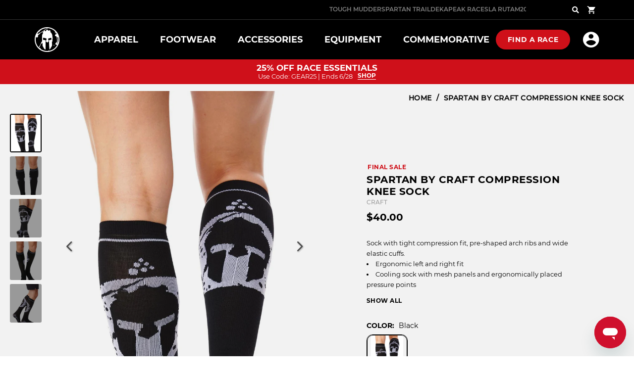

--- FILE ---
content_type: text/html; charset=utf-8
request_url: https://staging.spartan.com/products/spartan-by-craft-compression-knee-sock-unisex-black
body_size: 37576
content:


<!doctype html>
<html class="no-js supports-no-cookies html-template-product" lang="en">
  <head>
    <link rel="preload" href="https://cdn.judge.me/shopify_v2.css" as="style"><script>
            // Login/signup redirects
            // Signup/login is handled via Spartan 1 using Shopify Multipass:
            // https://shopify.dev/docs/admin-api/rest/reference/plus/multipass
            const currentLocation = window.location.href;

            if (currentLocation.includes('/account/register')) {
                window.location.replace(`http://account.spartan.com/sign-up?lang=en&country=US?shopify_account_redirect=${encodeURI(currentLocation)}`);
            } else if (currentLocation.includes('/account/login')) {
                window.location.replace(`http://account.spartan.com/sign-in?lang=en&country=US?shopify_account_redirect=${encodeURI(currentLocation)}`);
            }
      </script><script
      type="text/javascript"
    >
            if (window.location.href.includes('/pages/orders')) {
                console.log('user: ', ORW.utilities.getCookie('user') );
                if ( ORW.utilities.getCookie('user') != null ) {
                    window.location.replace(`/account`);
                }
            }
    </script>
    
<link rel="stylesheet" type="text/css" href="https://crossborder-integration.global-e.com/resources/css/30000276/US"/>
<script>
    GLBE_PARAMS = {
        appUrl: "https://crossborder-integration.global-e.com/",
        pixelUrl: "https://utils.global-e.com",
        pixelEnabled: true,
        geAppUrl: "https://web.global-e.com/",
        env: "Production",
        geCDNUrl: "https://webservices.global-e.com/",
        apiUrl: "https://api.global-e.com/",
        emi: "ttrfv",
        mid: "30000276",
        hiddenElements: ".ge-hide,.afterpay-paragraph,form[action='https://payments.amazon.com/checkout/signin']",
        countryCode: "US",
        countryName: "United States",
        currencyCode: "USD",
        currencyName: "United States Dollar",
        locale: "en",
        operatedCountries: ["CR"],
        allowedCountries: [{ code: 'AX', name: 'Åland Islands' }, { code: 'AL', name: 'Albania' }, { code: 'AD', name: 'Andorra' }, { code: 'AM', name: 'Armenia' }, { code: 'AT', name: 'Austria' }, { code: 'BY', name: 'Belarus' }, { code: 'BE', name: 'Belgium' }, { code: 'BA', name: 'Bosnia &amp; Herzegovina' }, { code: 'BG', name: 'Bulgaria' }, { code: 'HR', name: 'Croatia' }, { code: 'CY', name: 'Cyprus' }, { code: 'CZ', name: 'Czechia' }, { code: 'DK', name: 'Denmark' }, { code: 'EE', name: 'Estonia' }, { code: 'FO', name: 'Faroe Islands' }, { code: 'FI', name: 'Finland' }, { code: 'FR', name: 'France' }, { code: 'GE', name: 'Georgia' }, { code: 'DE', name: 'Germany' }, { code: 'GI', name: 'Gibraltar' }, { code: 'GR', name: 'Greece' }, { code: 'GL', name: 'Greenland' }, { code: 'GP', name: 'Guadeloupe' }, { code: 'GG', name: 'Guernsey' }, { code: 'HU', name: 'Hungary' }, { code: 'IS', name: 'Iceland' }, { code: 'IE', name: 'Ireland' }, { code: 'IM', name: 'Isle of Man' }, { code: 'IT', name: 'Italy' }, { code: 'JE', name: 'Jersey' }, { code: 'XK', name: 'Kosovo' }, { code: 'LV', name: 'Latvia' }, { code: 'LI', name: 'Liechtenstein' }, { code: 'LT', name: 'Lithuania' }, { code: 'LU', name: 'Luxembourg' }, { code: 'MT', name: 'Malta' }, { code: 'YT', name: 'Mayotte' }, { code: 'MD', name: 'Moldova' }, { code: 'MC', name: 'Monaco' }, { code: 'ME', name: 'Montenegro' }, { code: 'NL', name: 'Netherlands' }, { code: 'MK', name: 'North Macedonia' }, { code: 'NO', name: 'Norway' }, { code: 'PL', name: 'Poland' }, { code: 'PT', name: 'Portugal' }, { code: 'RE', name: 'Réunion' }, { code: 'RO', name: 'Romania' }, { code: 'SM', name: 'San Marino' }, { code: 'RS', name: 'Serbia' }, { code: 'SK', name: 'Slovakia' }, { code: 'SI', name: 'Slovenia' }, { code: 'ES', name: 'Spain' }, { code: 'SJ', name: 'Svalbard &amp; Jan Mayen' }, { code: 'SE', name: 'Sweden' }, { code: 'CH', name: 'Switzerland' }, { code: 'TR', name: 'Türkiye' }, { code: 'UA', name: 'Ukraine' }, { code: 'GB', name: 'United Kingdom' }, { code: 'US', name: 'United States' }, { code: 'VA', name: 'Vatican City' }, ]   };
</script>

    
    <script>
      const setCookie = function(name,value,days,domain) {
      if (days) {
              var date = new Date();
              date.setTime(date.getTime()+(days*24*60*60*1000));
              var expires = "; expires="+date.toGMTString();
          } else {
              var expires = "";
          }
          if (domain) {
              document.cookie = name+"="+value+expires+"; path=/; domain=" + domain;
          } else {
              document.cookie = name+"="+value+expires+"; path=/";
          }
        };
      setCookie("raceExperienceSetup", JSON.stringify({
         country: GLBE_PARAMS.countryCode,
          language:  GLBE_PARAMS.locale,
          experience: GLBE_PARAMS.countryName
      }), false, 'spartan.com');
    </script>

    <!-- Google Tag Manager Master -->
    <script>
      (function(w,d,s,l,i){w[l]=w[l]||[];w[l].push({'gtm.start':
      new Date().getTime(),event:'gtm.js'});var f=d.getElementsByTagName(s)[0],
      j=d.createElement(s),dl=l!='dataLayer'?'&l='+l:'';j.async=true;j.src=
      'https://www.googletagmanager.com/gtm.js?id='+i+dl;f.parentNode.insertBefore(j,f);
      })(window,document,'script','dataLayer','GTM-MTQWLT5');
    </script>
    <!-- End Google Tag Manager -->

    <!-- Google Tag Manager New Trail -->
    <script>
      (function(w,d,s,l,i){w[l]=w[l]||[];w[l].push({'gtm.start':
      new Date().getTime(),event:'gtm.js'});var f=d.getElementsByTagName(s)[0],
      j=d.createElement(s),dl=l!='dataLayer'?'&l='+l:'';j.async=true;j.src=
      'https://www.googletagmanager.com/gtm.js?id='+i+dl;f.parentNode.insertBefore(j,f);
      })(window,document,'script','dataLayer','GTM-TB23WNFV');
    </script>
    <!-- End Google Tag Manager -->

    
    
    <meta charset="utf-8">
    <meta http-equiv="X-UA-Compatible" content="IE=edge">
    
    <meta name="viewport" content="width=device-width, initial-scale=1.0, height=device-height, minimum-scale=1.0, maximum-scale=2.0">
    
    <meta name="theme-color" content="#000000">
    <meta name="color-scheme" content="light">
    <meta name="supported-color-schemes" content="light">

    
    

    
        <meta name="robots" content="noindex,nofollow">
    


<link rel="canonical" href="https://staging.spartan.com/products/spartan-by-craft-compression-knee-sock-unisex-black">

    
        <link rel="shortcut icon" href="//staging.spartan.com/cdn/shop/files/favicon_32x32.png?v=1613788616" type="image/png">
    

    
    

    

    

  


<meta property="og:site_name" content="Spartan Dev">
<meta property="og:url" content="https://staging.spartan.com/products/spartan-by-craft-compression-knee-sock-unisex-black">
<meta property="og:title" content="SPARTAN by CRAFT Compression Knee Sock">
<meta property="og:type" content="product">
<meta property="og:description" content="Sock with tight compression fit, pre-shaped arch ribs and wide elastic cuffs. Ergonomic left and right fit Cooling sock with mesh panels and ergonomically placed pressure points Wide elastane cuffs keep socks in place 87% Polyamide, 13% Elastane   SIZE CHART US MENS US WOMENS EU     XS 6 - 8.5 37 - 40 S 7 - 8.5 S 7.5 -"><meta property="og:price:amount" content="40.00">
  <meta property="og:price:currency" content="USD"><meta property="og:image" content="https://staging.spartan.com/cdn/shop/products/craft_socks_black_main_1442f79b-cf42-4171-9aa1-d61c4143e06c_1024x1024.jpg?v=1589903411"><meta property="og:image" content="https://staging.spartan.com/cdn/shop/products/craft_socks_black_alt1_6fabddbe-e1fb-49c7-926e-e3fa5d658185_1024x1024.jpg?v=1589903411"><meta property="og:image" content="https://staging.spartan.com/cdn/shop/products/craft_socks_black_alt2_30b112e7-e8cc-4e2a-bdfa-6d6b062073b8_1024x1024.jpg?v=1589903411">
<meta property="og:image:secure_url" content="https://staging.spartan.com/cdn/shop/products/craft_socks_black_main_1442f79b-cf42-4171-9aa1-d61c4143e06c_1024x1024.jpg?v=1589903411"><meta property="og:image:secure_url" content="https://staging.spartan.com/cdn/shop/products/craft_socks_black_alt1_6fabddbe-e1fb-49c7-926e-e3fa5d658185_1024x1024.jpg?v=1589903411"><meta property="og:image:secure_url" content="https://staging.spartan.com/cdn/shop/products/craft_socks_black_alt2_30b112e7-e8cc-4e2a-bdfa-6d6b062073b8_1024x1024.jpg?v=1589903411">
<meta name="title" content="SPARTAN by CRAFT Compression Knee Sock">
<meta name="keywords" content="seo, search engine optimization"/>


    <meta name="description" content="Sock with tight compression fit, pre-shaped arch ribs and wide elastic cuffs. Ergonomic left and right fit Cooling sock with mesh panels and ergonomically placed pressure points Wide elastane cuffs keep socks in place 87% Polyamide, 13% Elastane   SIZE CHART US MENS US WOMENS EU     XS 6 - 8.5 37 - 40 S 7 - 8.5 S 7.5 -">

<meta name="twitter:site" content="@spartanrace">
<meta name="twitter:card" content="summary_large_image">
<meta name="twitter:title" content="SPARTAN by CRAFT Compression Knee Sock">
<meta name="twitter:description" content="Sock with tight compression fit, pre-shaped arch ribs and wide elastic cuffs. Ergonomic left and right fit Cooling sock with mesh panels and ergonomically placed pressure points Wide elastane cuffs keep socks in place 87% Polyamide, 13% Elastane   SIZE CHART US MENS US WOMENS EU     XS 6 - 8.5 37 - 40 S 7 - 8.5 S 7.5 -">
<title>SPARTAN by CRAFT Compression Knee Sock</title>


    
    








    

<!-- DEV SERVER? false -->
  




<link
  rel="preload"
  href="//staging.spartan.com/cdn/shop/t/60/assets/product.css?v=109286601377566255751751458028"
  as="style" />
<link rel="stylesheet" href="//staging.spartan.com/cdn/shop/t/60/assets/product.css?v=109286601377566255751751458028" />
<link rel="stylesheet" href="//staging.spartan.com/cdn/shop/t/60/assets/custom.css?v=112794324131882974091752100925" />






<script type="text/javascript" src="https://cdn.shopify.com/s/files/1/1321/0493/files/weglot.min.js?v=1677261087"></script>
<script>
    if(typeof Weglot !== 'undefined'){
        Weglot?.initialize({
            api_key: 'wg_4137504825b8bd1c5e8fdb473a91828d2',
            hide_switcher: true,
            auto_switch: true,
            auto_switch_fallback: "en"
        });
    }
</script>







<!-- Google Tag Manager -->
<!-- Google Tag Manager -->
<script>(function(w,d,s,l,i){w[l]=w[l]||[];w[l].push({'gtm.start':
new Date().getTime(),event:'gtm.js'});var f=d.getElementsByTagName(s)[0],
j=d.createElement(s),dl=l!='dataLayer'?'&l='+l:'';j.async=true;j.src=
'https://www.googletagmanager.com/gtm.js?id='+i+dl;f.parentNode.insertBefore(j,f);
})(window,document,'script','dataLayer','GTM-WGGF6LZ');</script>
<!-- End Google Tag Manager -->

<script src="//staging.spartan.com/cdn/shop/t/60/assets/vendor.js?v=152310808010878234561751458028"></script>
<script src="//staging.spartan.com/cdn/shop/t/60/assets/ajax-cart.js?v=89881419899332170701751458028"></script>
<script src="//staging.spartan.com/cdn/shopifycloud/storefront/assets/themes_support/option_selection-b017cd28.js" async></script>
<script id="1r-base-script" type="text/javascript">
    document.documentElement.className = document.documentElement.className.replace('no-js', 'js');

    window.theme = {
        configs: {
            cookieBannerEnabled:false},
        strings: {
            addToCart: "Add to Cart",
            soldOut: "Sold Out",
            unavailable: "Unavailable"
        },
        moneyFormat: "${{amount}}" 
    };
    
    // 1R global helper javascript
    var ORW = (function (ORW) { return ORW; } (ORW || {}));
    window.ORW = ORW;
    ORW.storeName = 'Spartan Dev';
    ORW.responsive = '';
    ORW.responsiveSizes = {
        'medium' : 768,
        'large' : 1024,
        'xlarge' : 1200,
        'xxlarge' : 1440
    }
    ORW.breakpoint = '(min-width: 1025px)';
    ORW.utilities = {
        'isMobile' : function() {
            var check = false;
            (function(a){if(/(android|bb\d+|meego).+mobile|avantgo|bada\/|blackberry|blazer|compal|elaine|fennec|hiptop|iemobile|ip(hone|od|ad)|iris|kindle|lge |maemo|midp|mmp|mobile.+firefox|netfront|opera m(ob|in)i|palm( os)?|phone|p(ixi|re)\/|plucker|pocket|psp|series(4|6)0|symbian|treo|up\.(browser|link)|vodafone|wap|windows ce|xda|xiino/i.test(a)||/1207|6310|6590|3gso|4thp|50[1-6]i|770s|802s|a wa|abac|ac(er|oo|s\-)|ai(ko|rn)|al(av|ca|co)|amoi|an(ex|ny|yw)|aptu|ar(ch|go)|as(te|us)|attw|au(di|\-m|r |s )|avan|be(ck|ll|nq)|bi(lb|rd)|bl(ac|az)|br(e|v)w|bumb|bw\-(n|u)|c55\/|capi|ccwa|cdm\-|cell|chtm|cldc|cmd\-|co(mp|nd)|craw|da(it|ll|ng)|dbte|dc\-s|devi|dica|dmob|do(c|p)o|ds(12|\-d)|el(49|ai)|em(l2|ul)|er(ic|k0)|esl8|ez([4-7]0|os|wa|ze)|fetc|fly(\-|_)|g1 u|g560|gene|gf\-5|g\-mo|go(\.w|od)|gr(ad|un)|haie|hcit|hd\-(m|p|t)|hei\-|hi(pt|ta)|hp( i|ip)|hs\-c|ht(c(\-| |_|a|g|p|s|t)|tp)|hu(aw|tc)|i\-(20|go|ma)|i230|iac( |\-|\/)|ibro|idea|ig01|ikom|im1k|inno|ipaq|iris|ja(t|v)a|jbro|jemu|jigs|kddi|keji|kgt( |\/)|klon|kpt |kwc\-|kyo(c|k)|le(no|xi)|lg( g|\/(k|l|u)|50|54|\-[a-w])|libw|lynx|m1\-w|m3ga|m50\/|ma(te|ui|xo)|mc(01|21|ca)|m\-cr|me(rc|ri)|mi(o8|oa|ts)|mmef|mo(01|02|bi|de|do|t(\-| |o|v)|zz)|mt(50|p1|v )|mwbp|mywa|n10[0-2]|n20[2-3]|n30(0|2)|n50(0|2|5)|n7(0(0|1)|10)|ne((c|m)\-|on|tf|wf|wg|wt)|nok(6|i)|nzph|o2im|op(ti|wv)|oran|owg1|p800|pan(a|d|t)|pdxg|pg(13|\-([1-8]|c))|phil|pire|pl(ay|uc)|pn\-2|po(ck|rt|se)|prox|psio|pt\-g|qa\-a|qc(07|12|21|32|60|\-[2-7]|i\-)|qtek|r380|r600|raks|rim9|ro(ve|zo)|s55\/|sa(ge|ma|mm|ms|ny|va)|sc(01|h\-|oo|p\-)|sdk\/|se(c(\-|0|1)|47|mc|nd|ri)|sgh\-|shar|sie(\-|m)|sk\-0|sl(45|id)|sm(al|ar|b3|it|t5)|so(ft|ny)|sp(01|h\-|v\-|v )|sy(01|mb)|t2(18|50)|t6(00|10|18)|ta(gt|lk)|tcl\-|tdg\-|tel(i|m)|tim\-|t\-mo|to(pl|sh)|ts(70|m\-|m3|m5)|tx\-9|up(\.b|g1|si)|utst|v400|v750|veri|vi(rg|te)|vk(40|5[0-3]|\-v)|vm40|voda|vulc|vx(52|53|60|61|70|80|81|83|85|98)|w3c(\-| )|webc|whit|wi(g |nc|nw)|wmlb|wonu|x700|yas\-|your|zeto|zte\-/i.test(a.substr(0,4)))check = true})(navigator.userAgent||navigator.vendor||window.opera);
            return check;
        },
        'isTouchEnabled' : function() {
            return 'ontouchstart' in document.documentElement;
        },
        'getUrlParam' : function(url, sParam, value) {
            var sPageURL = url != undefined ? url : decodeURIComponent(window.location.search.substring(1));
            if (sPageURL.indexOf("?") >= 0) { sPageURL = sPageURL.replace("?", "&"); }
            var sURLVariables = sPageURL.split('&'),
                sParameterName,
                i;

            for (i = 0; i < sURLVariables.length; i++) {
                sParameterName = sURLVariables[i].split('=');
                if (sParameterName[0] === sParam) {
                    if (value && sParameterName[1] !== undefined) {
                        var st1 = sParameterName[0] + '=' + sParameterName[1];
                        var st2 = sParameterName[0] + '=' + value;
                        return url.replace(st1, st2);
                    } else {
                        return sParameterName[1] === undefined ? true : sParameterName[1];
                    }
                }
            }
        },
        'updateUrlParam' : function(url, sParam, value) {
            url = url ? url : window.location.href;
            var newurl = url;
            var currentParams = window.location.search;
            var currentHandle = ORW.utilities.getUrlParam(url,sParam);
            if (currentHandle) {
                // Replace
                newurl = ORW.utilities.getUrlParam(url,sParam,value);
            } else {
                // Create new depends on current params and url structure
                if (currentParams) {
                    newurl += '&' + sParam + '=' + value;
                }
            }
            return newurl;
        },
        'setCookie' : function(name,value,days,domain) {
            if (days) {
                var date = new Date();
                date.setTime(date.getTime()+(days*24*60*60*1000));
                var expires = "; expires="+date.toGMTString();
            } else {
                var expires = "";
            }
            if (domain) {
                document.cookie = name+"="+value+expires+"; path=/; domain=" + domain;
            } else {
                document.cookie = name+"="+value+expires+"; path=/";
            }
        },
        'getCookie' : function(name) {
            var nameEQ = name + "=";
            var ca = document.cookie.split(';');
            for(var i=0;i < ca.length;i++) {
                var c = ca[i];
                while (c.charAt(0)==' ') c = c.substring(1,c.length);
                if (c.indexOf(nameEQ) == 0) return c.substring(nameEQ.length,c.length);
            }
            return null;
        },
        'deleteCookie' : function(name) {
            ORW.utilities.setCookie(name,"",-1);
        },
        'searchCookie' : function(term) {
            var ca = document.cookie.split(';');
            for(var i=0;i < ca.length;i++) {
                var c = ca[i];
                while (c.charAt(0)==' ') c = c.substring(1,c.length);
                var s = c.split('=');
                if (s.length > 0 && s[0].indexOf(term) > -1) return s[0];
            }
            return null;
        }
    }

    window.ticketSocketAcceptedLanguages = 'EN,ES,PT,FR,DE,IT,JA,SK';
    
    
</script>

<!-- 1R Scripts -->









    <script src="//staging.spartan.com/cdn/shop/t/60/assets/ticketCart.bundle.js?v=35266288951330706011751458028"></script>

<script src="//staging.spartan.com/cdn/shop/t/60/assets/main.bundle.js?v=87148497170758975081751458028"></script>
<script src="//staging.spartan.com/cdn/shop/t/60/assets/gtag_tracking.js?v=152309402679132887511751458028"></script>



    
    
    <script type="text/javascript">
    (function(){var name="nostojs";window[name]=window[name]||function(cb){(window[name].q=window[name].q||[]).push(cb);};})();
</script>
<script type="text/javascript" src="//connect.nosto.com/include/shopify-37891965061" async></script>

    
    <script>window.performance && window.performance.mark && window.performance.mark('shopify.content_for_header.start');</script><meta id="shopify-digital-wallet" name="shopify-digital-wallet" content="/37891965061/digital_wallets/dialog">
<link rel="alternate" type="application/json+oembed" href="https://staging.spartan.com/products/spartan-by-craft-compression-knee-sock-unisex-black.oembed">
<script async="async" src="/checkouts/internal/preloads.js?locale=en-US"></script>
<script id="shopify-features" type="application/json">{"accessToken":"c1b7c27158b92c6717d737c098c6c2bb","betas":["rich-media-storefront-analytics"],"domain":"staging.spartan.com","predictiveSearch":true,"shopId":37891965061,"locale":"en"}</script>
<script>var Shopify = Shopify || {};
Shopify.shop = "spartan-dev.myshopify.com";
Shopify.locale = "en";
Shopify.currency = {"active":"USD","rate":"1.0"};
Shopify.country = "US";
Shopify.theme = {"name":"Live | Navigation Changes","id":127597936773,"schema_name":"X","schema_version":"2.0.0","theme_store_id":null,"role":"main"};
Shopify.theme.handle = "null";
Shopify.theme.style = {"id":null,"handle":null};
Shopify.cdnHost = "staging.spartan.com/cdn";
Shopify.routes = Shopify.routes || {};
Shopify.routes.root = "/";</script>
<script type="module">!function(o){(o.Shopify=o.Shopify||{}).modules=!0}(window);</script>
<script>!function(o){function n(){var o=[];function n(){o.push(Array.prototype.slice.apply(arguments))}return n.q=o,n}var t=o.Shopify=o.Shopify||{};t.loadFeatures=n(),t.autoloadFeatures=n()}(window);</script>
<script id="shop-js-analytics" type="application/json">{"pageType":"product"}</script>
<script defer="defer" async type="module" src="//staging.spartan.com/cdn/shopifycloud/shop-js/modules/v2/client.init-shop-cart-sync_BApSsMSl.en.esm.js"></script>
<script defer="defer" async type="module" src="//staging.spartan.com/cdn/shopifycloud/shop-js/modules/v2/chunk.common_CBoos6YZ.esm.js"></script>
<script type="module">
  await import("//staging.spartan.com/cdn/shopifycloud/shop-js/modules/v2/client.init-shop-cart-sync_BApSsMSl.en.esm.js");
await import("//staging.spartan.com/cdn/shopifycloud/shop-js/modules/v2/chunk.common_CBoos6YZ.esm.js");

  window.Shopify.SignInWithShop?.initShopCartSync?.({"fedCMEnabled":true,"windoidEnabled":true});

</script>
<script>(function() {
  var isLoaded = false;
  function asyncLoad() {
    if (isLoaded) return;
    isLoaded = true;
    var urls = ["\/\/www.powr.io\/powr.js?powr-token=spartan-dev.myshopify.com\u0026external-type=shopify\u0026shop=spartan-dev.myshopify.com","https:\/\/shopify-widget.route.com\/shopify.widget.js?shop=spartan-dev.myshopify.com"];
    for (var i = 0; i < urls.length; i++) {
      var s = document.createElement('script');
      s.type = 'text/javascript';
      s.async = true;
      s.src = urls[i];
      var x = document.getElementsByTagName('script')[0];
      x.parentNode.insertBefore(s, x);
    }
  };
  if(window.attachEvent) {
    window.attachEvent('onload', asyncLoad);
  } else {
    window.addEventListener('load', asyncLoad, false);
  }
})();</script>
<script id="__st">var __st={"a":37891965061,"offset":-18000,"reqid":"c0e254aa-b2f2-44ab-8b10-6a93bb69f37d-1768934160","pageurl":"staging.spartan.com\/products\/spartan-by-craft-compression-knee-sock-unisex-black","u":"94e94861b843","p":"product","rtyp":"product","rid":5056355664005};</script>
<script>window.ShopifyPaypalV4VisibilityTracking = true;</script>
<script id="captcha-bootstrap">!function(){'use strict';const t='contact',e='account',n='new_comment',o=[[t,t],['blogs',n],['comments',n],[t,'customer']],c=[[e,'customer_login'],[e,'guest_login'],[e,'recover_customer_password'],[e,'create_customer']],r=t=>t.map((([t,e])=>`form[action*='/${t}']:not([data-nocaptcha='true']) input[name='form_type'][value='${e}']`)).join(','),a=t=>()=>t?[...document.querySelectorAll(t)].map((t=>t.form)):[];function s(){const t=[...o],e=r(t);return a(e)}const i='password',u='form_key',d=['recaptcha-v3-token','g-recaptcha-response','h-captcha-response',i],f=()=>{try{return window.sessionStorage}catch{return}},m='__shopify_v',_=t=>t.elements[u];function p(t,e,n=!1){try{const o=window.sessionStorage,c=JSON.parse(o.getItem(e)),{data:r}=function(t){const{data:e,action:n}=t;return t[m]||n?{data:e,action:n}:{data:t,action:n}}(c);for(const[e,n]of Object.entries(r))t.elements[e]&&(t.elements[e].value=n);n&&o.removeItem(e)}catch(o){console.error('form repopulation failed',{error:o})}}const l='form_type',E='cptcha';function T(t){t.dataset[E]=!0}const w=window,h=w.document,L='Shopify',v='ce_forms',y='captcha';let A=!1;((t,e)=>{const n=(g='f06e6c50-85a8-45c8-87d0-21a2b65856fe',I='https://cdn.shopify.com/shopifycloud/storefront-forms-hcaptcha/ce_storefront_forms_captcha_hcaptcha.v1.5.2.iife.js',D={infoText:'Protected by hCaptcha',privacyText:'Privacy',termsText:'Terms'},(t,e,n)=>{const o=w[L][v],c=o.bindForm;if(c)return c(t,g,e,D).then(n);var r;o.q.push([[t,g,e,D],n]),r=I,A||(h.body.append(Object.assign(h.createElement('script'),{id:'captcha-provider',async:!0,src:r})),A=!0)});var g,I,D;w[L]=w[L]||{},w[L][v]=w[L][v]||{},w[L][v].q=[],w[L][y]=w[L][y]||{},w[L][y].protect=function(t,e){n(t,void 0,e),T(t)},Object.freeze(w[L][y]),function(t,e,n,w,h,L){const[v,y,A,g]=function(t,e,n){const i=e?o:[],u=t?c:[],d=[...i,...u],f=r(d),m=r(i),_=r(d.filter((([t,e])=>n.includes(e))));return[a(f),a(m),a(_),s()]}(w,h,L),I=t=>{const e=t.target;return e instanceof HTMLFormElement?e:e&&e.form},D=t=>v().includes(t);t.addEventListener('submit',(t=>{const e=I(t);if(!e)return;const n=D(e)&&!e.dataset.hcaptchaBound&&!e.dataset.recaptchaBound,o=_(e),c=g().includes(e)&&(!o||!o.value);(n||c)&&t.preventDefault(),c&&!n&&(function(t){try{if(!f())return;!function(t){const e=f();if(!e)return;const n=_(t);if(!n)return;const o=n.value;o&&e.removeItem(o)}(t);const e=Array.from(Array(32),(()=>Math.random().toString(36)[2])).join('');!function(t,e){_(t)||t.append(Object.assign(document.createElement('input'),{type:'hidden',name:u})),t.elements[u].value=e}(t,e),function(t,e){const n=f();if(!n)return;const o=[...t.querySelectorAll(`input[type='${i}']`)].map((({name:t})=>t)),c=[...d,...o],r={};for(const[a,s]of new FormData(t).entries())c.includes(a)||(r[a]=s);n.setItem(e,JSON.stringify({[m]:1,action:t.action,data:r}))}(t,e)}catch(e){console.error('failed to persist form',e)}}(e),e.submit())}));const S=(t,e)=>{t&&!t.dataset[E]&&(n(t,e.some((e=>e===t))),T(t))};for(const o of['focusin','change'])t.addEventListener(o,(t=>{const e=I(t);D(e)&&S(e,y())}));const B=e.get('form_key'),M=e.get(l),P=B&&M;t.addEventListener('DOMContentLoaded',(()=>{const t=y();if(P)for(const e of t)e.elements[l].value===M&&p(e,B);[...new Set([...A(),...v().filter((t=>'true'===t.dataset.shopifyCaptcha))])].forEach((e=>S(e,t)))}))}(h,new URLSearchParams(w.location.search),n,t,e,['guest_login'])})(!0,!0)}();</script>
<script integrity="sha256-4kQ18oKyAcykRKYeNunJcIwy7WH5gtpwJnB7kiuLZ1E=" data-source-attribution="shopify.loadfeatures" defer="defer" src="//staging.spartan.com/cdn/shopifycloud/storefront/assets/storefront/load_feature-a0a9edcb.js" crossorigin="anonymous"></script>
<script data-source-attribution="shopify.dynamic_checkout.dynamic.init">var Shopify=Shopify||{};Shopify.PaymentButton=Shopify.PaymentButton||{isStorefrontPortableWallets:!0,init:function(){window.Shopify.PaymentButton.init=function(){};var t=document.createElement("script");t.src="https://staging.spartan.com/cdn/shopifycloud/portable-wallets/latest/portable-wallets.en.js",t.type="module",document.head.appendChild(t)}};
</script>
<script data-source-attribution="shopify.dynamic_checkout.buyer_consent">
  function portableWalletsHideBuyerConsent(e){var t=document.getElementById("shopify-buyer-consent"),n=document.getElementById("shopify-subscription-policy-button");t&&n&&(t.classList.add("hidden"),t.setAttribute("aria-hidden","true"),n.removeEventListener("click",e))}function portableWalletsShowBuyerConsent(e){var t=document.getElementById("shopify-buyer-consent"),n=document.getElementById("shopify-subscription-policy-button");t&&n&&(t.classList.remove("hidden"),t.removeAttribute("aria-hidden"),n.addEventListener("click",e))}window.Shopify?.PaymentButton&&(window.Shopify.PaymentButton.hideBuyerConsent=portableWalletsHideBuyerConsent,window.Shopify.PaymentButton.showBuyerConsent=portableWalletsShowBuyerConsent);
</script>
<script data-source-attribution="shopify.dynamic_checkout.cart.bootstrap">document.addEventListener("DOMContentLoaded",(function(){function t(){return document.querySelector("shopify-accelerated-checkout-cart, shopify-accelerated-checkout")}if(t())Shopify.PaymentButton.init();else{new MutationObserver((function(e,n){t()&&(Shopify.PaymentButton.init(),n.disconnect())})).observe(document.body,{childList:!0,subtree:!0})}}));
</script>

<script>window.performance && window.performance.mark && window.performance.mark('shopify.content_for_header.end');</script>

<script>window.BOLD = window.BOLD || {};
    window.BOLD.common = window.BOLD.common || {};
    window.BOLD.common.Shopify = window.BOLD.common.Shopify || {};
    window.BOLD.common.Shopify.shop = {
      domain: 'staging.spartan.com',
      permanent_domain: 'spartan-dev.myshopify.com',
      url: 'https://staging.spartan.com',
      secure_url: 'https://staging.spartan.com',
      money_format: "${{amount}}",
      currency: "USD"
    };
    window.BOLD.common.Shopify.customer = {
      id: null,
      tags: null,
    };
    window.BOLD.common.Shopify.cart = {"note":null,"attributes":{},"original_total_price":0,"total_price":0,"total_discount":0,"total_weight":0.0,"item_count":0,"items":[],"requires_shipping":false,"currency":"USD","items_subtotal_price":0,"cart_level_discount_applications":[],"checkout_charge_amount":0};
    window.BOLD.common.template = 'product';window.BOLD.common.Shopify.formatMoney = function(money, format) {
        function n(t, e) {
            return "undefined" == typeof t ? e : t
        }
        function r(t, e, r, i) {
            if (e = n(e, 2),
                r = n(r, ","),
                i = n(i, "."),
            isNaN(t) || null == t)
                return 0;
            t = (t / 100).toFixed(e);
            var o = t.split(".")
                , a = o[0].replace(/(\d)(?=(\d\d\d)+(?!\d))/g, "$1" + r)
                , s = o[1] ? i + o[1] : "";
            return a + s
        }
        "string" == typeof money && (money = money.replace(".", ""));
        var i = ""
            , o = /\{\{\s*(\w+)\s*\}\}/
            , a = format || window.BOLD.common.Shopify.shop.money_format || window.Shopify.money_format || "$ {{ amount }}";
        switch (a.match(o)[1]) {
            case "amount":
                i = r(money, 2, ",", ".");
                break;
            case "amount_no_decimals":
                i = r(money, 0, ",", ".");
                break;
            case "amount_with_comma_separator":
                i = r(money, 2, ".", ",");
                break;
            case "amount_no_decimals_with_comma_separator":
                i = r(money, 0, ".", ",");
                break;
            case "amount_with_space_separator":
                i = r(money, 2, " ", ",");
                break;
            case "amount_no_decimals_with_space_separator":
                i = r(money, 0, " ", ",");
                break;
            case "amount_with_apostrophe_separator":
                i = r(money, 2, "'", ".");
                break;
        }
        return a.replace(o, i);
    };
    window.BOLD.common.Shopify.saveProduct = function (handle, product) {
      if (typeof handle === 'string' && typeof window.BOLD.common.Shopify.products[handle] === 'undefined') {
        if (typeof product === 'number') {
          window.BOLD.common.Shopify.handles[product] = handle;
          product = { id: product };
        }
        window.BOLD.common.Shopify.products[handle] = product;
      }
    };
    window.BOLD.common.Shopify.saveVariant = function (variant_id, variant) {
      if (typeof variant_id === 'number' && typeof window.BOLD.common.Shopify.variants[variant_id] === 'undefined') {
        window.BOLD.common.Shopify.variants[variant_id] = variant;
      }
    };window.BOLD.common.Shopify.products = window.BOLD.common.Shopify.products || {};
    window.BOLD.common.Shopify.variants = window.BOLD.common.Shopify.variants || {};
    window.BOLD.common.Shopify.handles = window.BOLD.common.Shopify.handles || {};window.BOLD.common.Shopify.handle = "spartan-by-craft-compression-knee-sock-unisex-black"
window.BOLD.common.Shopify.saveProduct("spartan-by-craft-compression-knee-sock-unisex-black", 5056355664005);window.BOLD.common.Shopify.saveVariant(34186026188933, { product_id: 5056355664005, product_handle: "spartan-by-craft-compression-knee-sock-unisex-black", price: 4000, group_id: '', csp_metafield: {}});window.BOLD.common.Shopify.saveVariant(34186026221701, { product_id: 5056355664005, product_handle: "spartan-by-craft-compression-knee-sock-unisex-black", price: 4000, group_id: '', csp_metafield: {}});window.BOLD.common.Shopify.saveVariant(34186026254469, { product_id: 5056355664005, product_handle: "spartan-by-craft-compression-knee-sock-unisex-black", price: 4000, group_id: '', csp_metafield: {}});window.BOLD.common.Shopify.saveVariant(34186026287237, { product_id: 5056355664005, product_handle: "spartan-by-craft-compression-knee-sock-unisex-black", price: 4000, group_id: '', csp_metafield: {}});window.BOLD.common.Shopify.saveVariant(34186026320005, { product_id: 5056355664005, product_handle: "spartan-by-craft-compression-knee-sock-unisex-black", price: 4000, group_id: '', csp_metafield: {}});window.BOLD.common.Shopify.saveVariant(34186026352773, { product_id: 5056355664005, product_handle: "spartan-by-craft-compression-knee-sock-unisex-black", price: 4000, group_id: '', csp_metafield: {}});window.BOLD.apps_installed = {"Bold Discounts":3,"Product Upsell":3} || {};window.BOLD.common.Shopify.metafields = window.BOLD.common.Shopify.metafields || {};window.BOLD.common.Shopify.metafields["bold_rp"] = {};window.BOLD.common.Shopify.metafields["bold_csp_defaults"] = {};window.BOLD.common.cacheParams = window.BOLD.common.cacheParams || {};
</script><link href="//staging.spartan.com/cdn/shop/t/60/assets/bold-upsell.css?v=144360538835099200401751458028" rel="stylesheet" type="text/css" media="all" />
<link href="//staging.spartan.com/cdn/shop/t/60/assets/bold-upsell-custom.css?v=111603181540343972631751458028" rel="stylesheet" type="text/css" media="all" /><script id="bold-platform-data" type="application/json">
    {
        "shop": {
            "domain": "staging.spartan.com",
            "permanent_domain": "spartan-dev.myshopify.com",
            "url": "https://staging.spartan.com",
            "secure_url": "https://staging.spartan.com",
            "money_format": "${{amount}}",
            "currency": "USD"
        },
        "customer": {
            "id": null,
            "tags": null
        },
        "cart": {"note":null,"attributes":{},"original_total_price":0,"total_price":0,"total_discount":0,"total_weight":0.0,"item_count":0,"items":[],"requires_shipping":false,"currency":"USD","items_subtotal_price":0,"cart_level_discount_applications":[],"checkout_charge_amount":0},
        "template": "product",
        "product": {"id":5056355664005,"title":"SPARTAN by CRAFT Compression Knee Sock","handle":"spartan-by-craft-compression-knee-sock-unisex-black","description":"\u003cp\u003eSock with tight compression fit, pre-shaped arch ribs and wide elastic cuffs.\u003c\/p\u003e\n\u003cul\u003e\n\u003cli\u003eErgonomic left and right fit\u003c\/li\u003e\n\u003cli\u003eCooling sock with mesh panels and ergonomically placed pressure points\u003c\/li\u003e\n\u003cli\u003eWide elastane cuffs keep socks in place\u003c\/li\u003e\n\u003cli\u003e87% Polyamide, 13% Elastane\u003cbr\u003e\u003cbr\u003e\n\u003c\/li\u003e\n\u003c\/ul\u003e\n\u003cp\u003e \u003c\/p\u003e\n\u003cp\u003e\u003cstrong\u003eSIZE CHART\u003c\/strong\u003e\u003c\/p\u003e\n\u003ctable style=\"width: 435.333px;\"\u003e\n\u003ctbody\u003e\n\u003ctr\u003e\n\u003ctd colspan=\"2\" style=\"width: 158px; text-align: center;\"\u003eUS MENS\u003c\/td\u003e\n\u003ctd colspan=\"2\" style=\"width: 161px; text-align: center;\"\u003eUS WOMENS\u003c\/td\u003e\n\u003ctd style=\"width: 100.333px; text-align: center;\"\u003eEU\u003c\/td\u003e\n\u003c\/tr\u003e\n\u003ctr\u003e\n\u003ctd style=\"width: 56px; text-align: center;\"\u003e \u003c\/td\u003e\n\u003ctd style=\"width: 102px; text-align: center;\"\u003e \u003c\/td\u003e\n\u003ctd style=\"width: 64px; text-align: center;\"\u003eXS\u003c\/td\u003e\n\u003ctd style=\"width: 97px; text-align: center;\"\u003e6 - 8.5\u003c\/td\u003e\n\u003ctd style=\"width: 100.333px; text-align: center;\"\u003e37 - 40\u003c\/td\u003e\n\u003c\/tr\u003e\n\u003ctr\u003e\n\u003ctd style=\"width: 56px; text-align: center;\"\u003eS\u003c\/td\u003e\n\u003ctd style=\"width: 102px; text-align: center;\"\u003e7 - 8.5\u003c\/td\u003e\n\u003ctd style=\"width: 64px; text-align: center;\"\u003eS\u003c\/td\u003e\n\u003ctd style=\"width: 97px; text-align: center;\"\u003e7.5 - 10\u003c\/td\u003e\n\u003ctd style=\"width: 100.333px; text-align: center;\"\u003e39 - 42\u003c\/td\u003e\n\u003c\/tr\u003e\n\u003ctr\u003e\n\u003ctd style=\"width: 56px; text-align: center;\"\u003eM\u003c\/td\u003e\n\u003ctd style=\"width: 102px; text-align: center;\"\u003e8 - 10\u003c\/td\u003e\n\u003ctd style=\"width: 64px; text-align: center;\"\u003eM\u003c\/td\u003e\n\u003ctd style=\"width: 97px; text-align: center;\"\u003e9 - 11\u003c\/td\u003e\n\u003ctd style=\"width: 100.333px; text-align: center;\"\u003e41 - 44\u003c\/td\u003e\n\u003c\/tr\u003e\n\u003ctr\u003e\n\u003ctd style=\"width: 56px; text-align: center;\"\u003eL\u003c\/td\u003e\n\u003ctd style=\"width: 102px; text-align: center;\"\u003e9.5 - 11.5\u003c\/td\u003e\n\u003ctd style=\"width: 64px; text-align: center;\"\u003eL\u003c\/td\u003e\n\u003ctd style=\"width: 97px; text-align: center;\"\u003e11.5 - 12\u003c\/td\u003e\n\u003ctd style=\"width: 100.333px; text-align: center;\"\u003e43 - 46\u003c\/td\u003e\n\u003c\/tr\u003e\n\u003ctr\u003e\n\u003ctd style=\"width: 56px; text-align: center;\"\u003eXL\u003c\/td\u003e\n\u003ctd style=\"width: 102px; text-align: center;\"\u003e11 - 13\u003c\/td\u003e\n\u003ctd style=\"width: 64px; text-align: center;\"\u003eXL\u003c\/td\u003e\n\u003ctd style=\"width: 97px; text-align: center;\"\u003e12.5 +\u003c\/td\u003e\n\u003ctd style=\"width: 100.333px; text-align: center;\"\u003e45 - 48\u003c\/td\u003e\n\u003c\/tr\u003e\n\u003ctr\u003e\n\u003ctd style=\"width: 56px; text-align: center;\"\u003eXXL\u003c\/td\u003e\n\u003ctd style=\"width: 102px; text-align: center;\"\u003e12.5 - 14.5\u003c\/td\u003e\n\u003ctd style=\"width: 64px; text-align: center;\"\u003e \u003c\/td\u003e\n\u003ctd style=\"width: 97px; text-align: center;\"\u003e \u003c\/td\u003e\n\u003ctd style=\"width: 100.333px; text-align: center;\"\u003e47 - 50\u003c\/td\u003e\n\u003c\/tr\u003e\n\u003c\/tbody\u003e\n\u003c\/table\u003e\n\u003cbr\u003e\n\u003cp\u003e \u003c\/p\u003e","published_at":"2020-05-19T11:50:07-04:00","created_at":"2020-05-19T11:50:10-04:00","vendor":"CRAFT","type":"Socks","tags":["Brand:CRAFT","Category:Accessories","Category:Socks","Color:Black","craft","final-sale","Gender:Mens","Gender:Unisex","Gender:Womens","HOLIDA","HOLIDAY20","holiday2018","LABORDAYPROMO","MDP","membership-20","membership-eligible","mens-footwear","newyear20","normal","old_handle::spartan-by-craft-compression-knee-sock-unisex","OTCOL","PASS20","ProTeam296","rdc","SGXPROMO","Size:L","Size:M","Size:S","Size:XL","Size:XS","Size:XXL","socks","spartan","SPARTANCOL2019","transformed_2020-07-29T15:59:46.895Z","unisex","womens-footwear"],"price":4000,"price_min":4000,"price_max":4000,"available":true,"price_varies":false,"compare_at_price":null,"compare_at_price_min":0,"compare_at_price_max":0,"compare_at_price_varies":false,"variants":[{"id":34186026188933,"title":"Black \/ XS","option1":"Black","option2":"XS","option3":null,"sku":"64031COMPSK0000","requires_shipping":true,"taxable":true,"featured_image":null,"available":true,"name":"SPARTAN by CRAFT Compression Knee Sock - Black \/ XS","public_title":"Black \/ XS","options":["Black","XS"],"price":4000,"weight":0,"compare_at_price":null,"inventory_management":"shopify","barcode":null,"requires_selling_plan":false,"selling_plan_allocations":[],"quantity_rule":{"min":1,"max":null,"increment":1}},{"id":34186026221701,"title":"Black \/ S","option1":"Black","option2":"S","option3":null,"sku":"64031COMPSK0100","requires_shipping":true,"taxable":true,"featured_image":null,"available":true,"name":"SPARTAN by CRAFT Compression Knee Sock - Black \/ S","public_title":"Black \/ S","options":["Black","S"],"price":4000,"weight":0,"compare_at_price":null,"inventory_management":"shopify","barcode":null,"requires_selling_plan":false,"selling_plan_allocations":[],"quantity_rule":{"min":1,"max":null,"increment":1}},{"id":34186026254469,"title":"Black \/ M","option1":"Black","option2":"M","option3":null,"sku":"64031COMPSK0200","requires_shipping":true,"taxable":true,"featured_image":null,"available":true,"name":"SPARTAN by CRAFT Compression Knee Sock - Black \/ M","public_title":"Black \/ M","options":["Black","M"],"price":4000,"weight":0,"compare_at_price":null,"inventory_management":"shopify","barcode":null,"requires_selling_plan":false,"selling_plan_allocations":[],"quantity_rule":{"min":1,"max":null,"increment":1}},{"id":34186026287237,"title":"Black \/ L","option1":"Black","option2":"L","option3":null,"sku":"64031COMPSK0300","requires_shipping":true,"taxable":true,"featured_image":null,"available":true,"name":"SPARTAN by CRAFT Compression Knee Sock - Black \/ L","public_title":"Black \/ L","options":["Black","L"],"price":4000,"weight":0,"compare_at_price":null,"inventory_management":"shopify","barcode":null,"requires_selling_plan":false,"selling_plan_allocations":[],"quantity_rule":{"min":1,"max":null,"increment":1}},{"id":34186026320005,"title":"Black \/ XL","option1":"Black","option2":"XL","option3":null,"sku":"64031COMPSK0400","requires_shipping":true,"taxable":true,"featured_image":null,"available":true,"name":"SPARTAN by CRAFT Compression Knee Sock - Black \/ XL","public_title":"Black \/ XL","options":["Black","XL"],"price":4000,"weight":0,"compare_at_price":null,"inventory_management":"shopify","barcode":null,"requires_selling_plan":false,"selling_plan_allocations":[],"quantity_rule":{"min":1,"max":null,"increment":1}},{"id":34186026352773,"title":"Black \/ XXl","option1":"Black","option2":"XXl","option3":null,"sku":"64031COMPSK0500","requires_shipping":true,"taxable":true,"featured_image":null,"available":true,"name":"SPARTAN by CRAFT Compression Knee Sock - Black \/ XXl","public_title":"Black \/ XXl","options":["Black","XXl"],"price":4000,"weight":0,"compare_at_price":null,"inventory_management":"shopify","barcode":null,"requires_selling_plan":false,"selling_plan_allocations":[],"quantity_rule":{"min":1,"max":null,"increment":1}}],"images":["\/\/staging.spartan.com\/cdn\/shop\/products\/craft_socks_black_main_1442f79b-cf42-4171-9aa1-d61c4143e06c.jpg?v=1589903411","\/\/staging.spartan.com\/cdn\/shop\/products\/craft_socks_black_alt1_6fabddbe-e1fb-49c7-926e-e3fa5d658185.jpg?v=1589903411","\/\/staging.spartan.com\/cdn\/shop\/products\/craft_socks_black_alt2_30b112e7-e8cc-4e2a-bdfa-6d6b062073b8.jpg?v=1589903411","\/\/staging.spartan.com\/cdn\/shop\/products\/craft_socks_black_alt3_e2b4d6e0-a97c-4c65-968e-b0132dd02ab7.jpg?v=1589903411","\/\/staging.spartan.com\/cdn\/shop\/products\/craft_socks_black_alt4_5855ee00-5c15-48bb-8c8b-6ae35c443b1a.jpg?v=1589903411"],"featured_image":"\/\/staging.spartan.com\/cdn\/shop\/products\/craft_socks_black_main_1442f79b-cf42-4171-9aa1-d61c4143e06c.jpg?v=1589903411","options":["Color","Size"],"media":[{"alt":"CRAFT SPARTAN By CRAFT Compression Knee Sock - Unisex Black XS","id":8640579764357,"position":1,"preview_image":{"aspect_ratio":0.569,"height":1759,"width":1000,"src":"\/\/staging.spartan.com\/cdn\/shop\/products\/craft_socks_black_main_1442f79b-cf42-4171-9aa1-d61c4143e06c.jpg?v=1589903411"},"aspect_ratio":0.569,"height":1759,"media_type":"image","src":"\/\/staging.spartan.com\/cdn\/shop\/products\/craft_socks_black_main_1442f79b-cf42-4171-9aa1-d61c4143e06c.jpg?v=1589903411","width":1000},{"alt":null,"id":8640579797125,"position":2,"preview_image":{"aspect_ratio":0.569,"height":1759,"width":1000,"src":"\/\/staging.spartan.com\/cdn\/shop\/products\/craft_socks_black_alt1_6fabddbe-e1fb-49c7-926e-e3fa5d658185.jpg?v=1589903411"},"aspect_ratio":0.569,"height":1759,"media_type":"image","src":"\/\/staging.spartan.com\/cdn\/shop\/products\/craft_socks_black_alt1_6fabddbe-e1fb-49c7-926e-e3fa5d658185.jpg?v=1589903411","width":1000},{"alt":null,"id":8640579829893,"position":3,"preview_image":{"aspect_ratio":0.551,"height":1816,"width":1000,"src":"\/\/staging.spartan.com\/cdn\/shop\/products\/craft_socks_black_alt2_30b112e7-e8cc-4e2a-bdfa-6d6b062073b8.jpg?v=1589903411"},"aspect_ratio":0.551,"height":1816,"media_type":"image","src":"\/\/staging.spartan.com\/cdn\/shop\/products\/craft_socks_black_alt2_30b112e7-e8cc-4e2a-bdfa-6d6b062073b8.jpg?v=1589903411","width":1000},{"alt":null,"id":8640579862661,"position":4,"preview_image":{"aspect_ratio":0.639,"height":1565,"width":1000,"src":"\/\/staging.spartan.com\/cdn\/shop\/products\/craft_socks_black_alt3_e2b4d6e0-a97c-4c65-968e-b0132dd02ab7.jpg?v=1589903411"},"aspect_ratio":0.639,"height":1565,"media_type":"image","src":"\/\/staging.spartan.com\/cdn\/shop\/products\/craft_socks_black_alt3_e2b4d6e0-a97c-4c65-968e-b0132dd02ab7.jpg?v=1589903411","width":1000},{"alt":null,"id":8640579895429,"position":5,"preview_image":{"aspect_ratio":0.686,"height":1457,"width":1000,"src":"\/\/staging.spartan.com\/cdn\/shop\/products\/craft_socks_black_alt4_5855ee00-5c15-48bb-8c8b-6ae35c443b1a.jpg?v=1589903411"},"aspect_ratio":0.686,"height":1457,"media_type":"image","src":"\/\/staging.spartan.com\/cdn\/shop\/products\/craft_socks_black_alt4_5855ee00-5c15-48bb-8c8b-6ae35c443b1a.jpg?v=1589903411","width":1000}],"requires_selling_plan":false,"selling_plan_groups":[],"content":"\u003cp\u003eSock with tight compression fit, pre-shaped arch ribs and wide elastic cuffs.\u003c\/p\u003e\n\u003cul\u003e\n\u003cli\u003eErgonomic left and right fit\u003c\/li\u003e\n\u003cli\u003eCooling sock with mesh panels and ergonomically placed pressure points\u003c\/li\u003e\n\u003cli\u003eWide elastane cuffs keep socks in place\u003c\/li\u003e\n\u003cli\u003e87% Polyamide, 13% Elastane\u003cbr\u003e\u003cbr\u003e\n\u003c\/li\u003e\n\u003c\/ul\u003e\n\u003cp\u003e \u003c\/p\u003e\n\u003cp\u003e\u003cstrong\u003eSIZE CHART\u003c\/strong\u003e\u003c\/p\u003e\n\u003ctable style=\"width: 435.333px;\"\u003e\n\u003ctbody\u003e\n\u003ctr\u003e\n\u003ctd colspan=\"2\" style=\"width: 158px; text-align: center;\"\u003eUS MENS\u003c\/td\u003e\n\u003ctd colspan=\"2\" style=\"width: 161px; text-align: center;\"\u003eUS WOMENS\u003c\/td\u003e\n\u003ctd style=\"width: 100.333px; text-align: center;\"\u003eEU\u003c\/td\u003e\n\u003c\/tr\u003e\n\u003ctr\u003e\n\u003ctd style=\"width: 56px; text-align: center;\"\u003e \u003c\/td\u003e\n\u003ctd style=\"width: 102px; text-align: center;\"\u003e \u003c\/td\u003e\n\u003ctd style=\"width: 64px; text-align: center;\"\u003eXS\u003c\/td\u003e\n\u003ctd style=\"width: 97px; text-align: center;\"\u003e6 - 8.5\u003c\/td\u003e\n\u003ctd style=\"width: 100.333px; text-align: center;\"\u003e37 - 40\u003c\/td\u003e\n\u003c\/tr\u003e\n\u003ctr\u003e\n\u003ctd style=\"width: 56px; text-align: center;\"\u003eS\u003c\/td\u003e\n\u003ctd style=\"width: 102px; text-align: center;\"\u003e7 - 8.5\u003c\/td\u003e\n\u003ctd style=\"width: 64px; text-align: center;\"\u003eS\u003c\/td\u003e\n\u003ctd style=\"width: 97px; text-align: center;\"\u003e7.5 - 10\u003c\/td\u003e\n\u003ctd style=\"width: 100.333px; text-align: center;\"\u003e39 - 42\u003c\/td\u003e\n\u003c\/tr\u003e\n\u003ctr\u003e\n\u003ctd style=\"width: 56px; text-align: center;\"\u003eM\u003c\/td\u003e\n\u003ctd style=\"width: 102px; text-align: center;\"\u003e8 - 10\u003c\/td\u003e\n\u003ctd style=\"width: 64px; text-align: center;\"\u003eM\u003c\/td\u003e\n\u003ctd style=\"width: 97px; text-align: center;\"\u003e9 - 11\u003c\/td\u003e\n\u003ctd style=\"width: 100.333px; text-align: center;\"\u003e41 - 44\u003c\/td\u003e\n\u003c\/tr\u003e\n\u003ctr\u003e\n\u003ctd style=\"width: 56px; text-align: center;\"\u003eL\u003c\/td\u003e\n\u003ctd style=\"width: 102px; text-align: center;\"\u003e9.5 - 11.5\u003c\/td\u003e\n\u003ctd style=\"width: 64px; text-align: center;\"\u003eL\u003c\/td\u003e\n\u003ctd style=\"width: 97px; text-align: center;\"\u003e11.5 - 12\u003c\/td\u003e\n\u003ctd style=\"width: 100.333px; text-align: center;\"\u003e43 - 46\u003c\/td\u003e\n\u003c\/tr\u003e\n\u003ctr\u003e\n\u003ctd style=\"width: 56px; text-align: center;\"\u003eXL\u003c\/td\u003e\n\u003ctd style=\"width: 102px; text-align: center;\"\u003e11 - 13\u003c\/td\u003e\n\u003ctd style=\"width: 64px; text-align: center;\"\u003eXL\u003c\/td\u003e\n\u003ctd style=\"width: 97px; text-align: center;\"\u003e12.5 +\u003c\/td\u003e\n\u003ctd style=\"width: 100.333px; text-align: center;\"\u003e45 - 48\u003c\/td\u003e\n\u003c\/tr\u003e\n\u003ctr\u003e\n\u003ctd style=\"width: 56px; text-align: center;\"\u003eXXL\u003c\/td\u003e\n\u003ctd style=\"width: 102px; text-align: center;\"\u003e12.5 - 14.5\u003c\/td\u003e\n\u003ctd style=\"width: 64px; text-align: center;\"\u003e \u003c\/td\u003e\n\u003ctd style=\"width: 97px; text-align: center;\"\u003e \u003c\/td\u003e\n\u003ctd style=\"width: 100.333px; text-align: center;\"\u003e47 - 50\u003c\/td\u003e\n\u003c\/tr\u003e\n\u003c\/tbody\u003e\n\u003c\/table\u003e\n\u003cbr\u003e\n\u003cp\u003e \u003c\/p\u003e"},
        "collection": null
    }
</script>
<style>
    .money[data-product-id], .money[data-product-handle], .money[data-variant-id], .money[data-line-index], .money[data-cart-total] {
        animation: moneyAnimation 0s 2s forwards;
        visibility: hidden;
    }
    @keyframes moneyAnimation {
        to   { visibility: visible; }
    }
</style>

<script src="https://static.boldcommerce.com/bold-platform/sf/pr.js" async></script>

    

    


    
    

    <!-- Specific GTM Container for Trail pages -->
    

    
<!-- Hotjar Tracking Code for account -->

    <!-- no customer present -->


    <!-- "snippets/judgeme_core.liquid" was not rendered, the associated app was uninstalled -->


    <style>


      .level-1 > .nav-link.bold,
      .level-2 > .nav-link.bold,
      .level-3 > .nav-link.bold {
        font-weight: 700 !important;
      }
      
      .level-1 > .nav-link.uppercase,
      .level-2 > .nav-link.uppercase,
      .level-3 > .nav-link.uppercase {
        text-transform: uppercase !important;
      }
      
      .level-1 > .nav-link.with-padding,
      .level-2 > .nav-link.with-padding,
      .level-3 > .nav-link.with-padding {
          margin-bottom: 12px !important;
          margin-left:  0 !important;
          margin-right: 0 !important;

      }

      .level-3.with-padding {
          margin-top: 32px !important;
          margin-bottom: 12px !important;
          margin-left:  0 !important;
          margin-right: 0 !important;

      }

      .header-content .inner-wrap {
        display: flex;
        align-items: center;
        justify-content: space-between;
        flex-wrap: nowrap;
      }

      .site-logo {
        margin-right: 2rem;
        flex-shrink: 0;
        display: flex;
        align-items: center;
      }

      .main-nav {
        display: flex;
        align-items: center;
        flex-grow: 1;
      }

      .main-nav ul.top-level-menu {
        display: flex;
        gap: 3rem;
        list-style: none;
        margin: 0;
        padding: 0;
      }

      .main-nav ul.top-level-menu li.top-item {
        position: relative;
        display: flex;
        align-items: center;
      }

      .main-nav ul.top-level-menu li.top-item > a {
        color: white;
        font-weight: 700;
        text-transform: uppercase;
        font-size: 16px;
        text-decoration: none;
        padding: 1.25rem 0;
        display: inline-block;
      }

      .mega-menu {
        display: none;
        position: absolute;
        left: 0;
        top: 100%;
        width: 100vw;
        background-color: #121212;
        color: #fff;
        padding: 60px 100px;
        z-index: 9999;
        flex-wrap: wrap;
        gap: 80px;
        justify-content: flex-start;
        box-shadow: 0 4px 12px rgba(0, 0, 0, 0.4);
        pointer-events: auto;
      }

      .mega-columns {
        display: flex;
        flex-wrap: wrap;
        width: 100%;
        max-width: 1600px;
        margin: 0 auto;
      }

      .mega-column {
        flex: 1 0 220px;
        margin: 0 25px;
      }

      .mega-heading {
        font-size: 15px;
        font-weight: 700;
        text-transform: uppercase;
        color: #ffffff;
        margin-bottom: 20px;
        white-space: nowrap;
      }

      .mega-links {
        list-style: none;
        margin: 0;
        padding: 0;
      }

      .mega-links li {
        margin-bottom: 12px;
      }

      .mega-links li a {
        font-size: 14px;
        color: #cccccc;
        text-decoration: none;
        transition: color 0.2s ease;
        display: block;
      }

      .mega-links li a:hover {
        color: #d71920;
        text-decoration: underline;
      }

      @media screen and (max-width: 768px) {
        .mega-menu {
          position: static;
          display: block;
          padding: 30px 20px;
        }
        .mega-columns {
          flex-direction: column;
        }
        .mega-column {
          margin-bottom: 30px;
        }
      }
    </style>

    <script>
      document.addEventListener("DOMContentLoaded", () => {
        document.querySelectorAll(".top-item").forEach((item) => {
          const megaMenu = item.querySelector(".mega-menu");
          if (!megaMenu) return;

          item.addEventListener("mouseenter", () => {
            megaMenu.style.display = "flex";
          });

          item.addEventListener("mouseleave", () => {
            megaMenu.style.display = "none";
          });

          megaMenu.addEventListener("mouseenter", () => {
            megaMenu.style.display = "flex";
          });

          megaMenu.addEventListener("mouseleave", () => {
            megaMenu.style.display = "none";
          });
        });
      });
    </script>
  <link href="https://monorail-edge.shopifysvc.com" rel="dns-prefetch">
<script>(function(){if ("sendBeacon" in navigator && "performance" in window) {try {var session_token_from_headers = performance.getEntriesByType('navigation')[0].serverTiming.find(x => x.name == '_s').description;} catch {var session_token_from_headers = undefined;}var session_cookie_matches = document.cookie.match(/_shopify_s=([^;]*)/);var session_token_from_cookie = session_cookie_matches && session_cookie_matches.length === 2 ? session_cookie_matches[1] : "";var session_token = session_token_from_headers || session_token_from_cookie || "";function handle_abandonment_event(e) {var entries = performance.getEntries().filter(function(entry) {return /monorail-edge.shopifysvc.com/.test(entry.name);});if (!window.abandonment_tracked && entries.length === 0) {window.abandonment_tracked = true;var currentMs = Date.now();var navigation_start = performance.timing.navigationStart;var payload = {shop_id: 37891965061,url: window.location.href,navigation_start,duration: currentMs - navigation_start,session_token,page_type: "product"};window.navigator.sendBeacon("https://monorail-edge.shopifysvc.com/v1/produce", JSON.stringify({schema_id: "online_store_buyer_site_abandonment/1.1",payload: payload,metadata: {event_created_at_ms: currentMs,event_sent_at_ms: currentMs}}));}}window.addEventListener('pagehide', handle_abandonment_event);}}());</script>
<script id="web-pixels-manager-setup">(function e(e,d,r,n,o){if(void 0===o&&(o={}),!Boolean(null===(a=null===(i=window.Shopify)||void 0===i?void 0:i.analytics)||void 0===a?void 0:a.replayQueue)){var i,a;window.Shopify=window.Shopify||{};var t=window.Shopify;t.analytics=t.analytics||{};var s=t.analytics;s.replayQueue=[],s.publish=function(e,d,r){return s.replayQueue.push([e,d,r]),!0};try{self.performance.mark("wpm:start")}catch(e){}var l=function(){var e={modern:/Edge?\/(1{2}[4-9]|1[2-9]\d|[2-9]\d{2}|\d{4,})\.\d+(\.\d+|)|Firefox\/(1{2}[4-9]|1[2-9]\d|[2-9]\d{2}|\d{4,})\.\d+(\.\d+|)|Chrom(ium|e)\/(9{2}|\d{3,})\.\d+(\.\d+|)|(Maci|X1{2}).+ Version\/(15\.\d+|(1[6-9]|[2-9]\d|\d{3,})\.\d+)([,.]\d+|)( \(\w+\)|)( Mobile\/\w+|) Safari\/|Chrome.+OPR\/(9{2}|\d{3,})\.\d+\.\d+|(CPU[ +]OS|iPhone[ +]OS|CPU[ +]iPhone|CPU IPhone OS|CPU iPad OS)[ +]+(15[._]\d+|(1[6-9]|[2-9]\d|\d{3,})[._]\d+)([._]\d+|)|Android:?[ /-](13[3-9]|1[4-9]\d|[2-9]\d{2}|\d{4,})(\.\d+|)(\.\d+|)|Android.+Firefox\/(13[5-9]|1[4-9]\d|[2-9]\d{2}|\d{4,})\.\d+(\.\d+|)|Android.+Chrom(ium|e)\/(13[3-9]|1[4-9]\d|[2-9]\d{2}|\d{4,})\.\d+(\.\d+|)|SamsungBrowser\/([2-9]\d|\d{3,})\.\d+/,legacy:/Edge?\/(1[6-9]|[2-9]\d|\d{3,})\.\d+(\.\d+|)|Firefox\/(5[4-9]|[6-9]\d|\d{3,})\.\d+(\.\d+|)|Chrom(ium|e)\/(5[1-9]|[6-9]\d|\d{3,})\.\d+(\.\d+|)([\d.]+$|.*Safari\/(?![\d.]+ Edge\/[\d.]+$))|(Maci|X1{2}).+ Version\/(10\.\d+|(1[1-9]|[2-9]\d|\d{3,})\.\d+)([,.]\d+|)( \(\w+\)|)( Mobile\/\w+|) Safari\/|Chrome.+OPR\/(3[89]|[4-9]\d|\d{3,})\.\d+\.\d+|(CPU[ +]OS|iPhone[ +]OS|CPU[ +]iPhone|CPU IPhone OS|CPU iPad OS)[ +]+(10[._]\d+|(1[1-9]|[2-9]\d|\d{3,})[._]\d+)([._]\d+|)|Android:?[ /-](13[3-9]|1[4-9]\d|[2-9]\d{2}|\d{4,})(\.\d+|)(\.\d+|)|Mobile Safari.+OPR\/([89]\d|\d{3,})\.\d+\.\d+|Android.+Firefox\/(13[5-9]|1[4-9]\d|[2-9]\d{2}|\d{4,})\.\d+(\.\d+|)|Android.+Chrom(ium|e)\/(13[3-9]|1[4-9]\d|[2-9]\d{2}|\d{4,})\.\d+(\.\d+|)|Android.+(UC? ?Browser|UCWEB|U3)[ /]?(15\.([5-9]|\d{2,})|(1[6-9]|[2-9]\d|\d{3,})\.\d+)\.\d+|SamsungBrowser\/(5\.\d+|([6-9]|\d{2,})\.\d+)|Android.+MQ{2}Browser\/(14(\.(9|\d{2,})|)|(1[5-9]|[2-9]\d|\d{3,})(\.\d+|))(\.\d+|)|K[Aa][Ii]OS\/(3\.\d+|([4-9]|\d{2,})\.\d+)(\.\d+|)/},d=e.modern,r=e.legacy,n=navigator.userAgent;return n.match(d)?"modern":n.match(r)?"legacy":"unknown"}(),u="modern"===l?"modern":"legacy",c=(null!=n?n:{modern:"",legacy:""})[u],f=function(e){return[e.baseUrl,"/wpm","/b",e.hashVersion,"modern"===e.buildTarget?"m":"l",".js"].join("")}({baseUrl:d,hashVersion:r,buildTarget:u}),m=function(e){var d=e.version,r=e.bundleTarget,n=e.surface,o=e.pageUrl,i=e.monorailEndpoint;return{emit:function(e){var a=e.status,t=e.errorMsg,s=(new Date).getTime(),l=JSON.stringify({metadata:{event_sent_at_ms:s},events:[{schema_id:"web_pixels_manager_load/3.1",payload:{version:d,bundle_target:r,page_url:o,status:a,surface:n,error_msg:t},metadata:{event_created_at_ms:s}}]});if(!i)return console&&console.warn&&console.warn("[Web Pixels Manager] No Monorail endpoint provided, skipping logging."),!1;try{return self.navigator.sendBeacon.bind(self.navigator)(i,l)}catch(e){}var u=new XMLHttpRequest;try{return u.open("POST",i,!0),u.setRequestHeader("Content-Type","text/plain"),u.send(l),!0}catch(e){return console&&console.warn&&console.warn("[Web Pixels Manager] Got an unhandled error while logging to Monorail."),!1}}}}({version:r,bundleTarget:l,surface:e.surface,pageUrl:self.location.href,monorailEndpoint:e.monorailEndpoint});try{o.browserTarget=l,function(e){var d=e.src,r=e.async,n=void 0===r||r,o=e.onload,i=e.onerror,a=e.sri,t=e.scriptDataAttributes,s=void 0===t?{}:t,l=document.createElement("script"),u=document.querySelector("head"),c=document.querySelector("body");if(l.async=n,l.src=d,a&&(l.integrity=a,l.crossOrigin="anonymous"),s)for(var f in s)if(Object.prototype.hasOwnProperty.call(s,f))try{l.dataset[f]=s[f]}catch(e){}if(o&&l.addEventListener("load",o),i&&l.addEventListener("error",i),u)u.appendChild(l);else{if(!c)throw new Error("Did not find a head or body element to append the script");c.appendChild(l)}}({src:f,async:!0,onload:function(){if(!function(){var e,d;return Boolean(null===(d=null===(e=window.Shopify)||void 0===e?void 0:e.analytics)||void 0===d?void 0:d.initialized)}()){var d=window.webPixelsManager.init(e)||void 0;if(d){var r=window.Shopify.analytics;r.replayQueue.forEach((function(e){var r=e[0],n=e[1],o=e[2];d.publishCustomEvent(r,n,o)})),r.replayQueue=[],r.publish=d.publishCustomEvent,r.visitor=d.visitor,r.initialized=!0}}},onerror:function(){return m.emit({status:"failed",errorMsg:"".concat(f," has failed to load")})},sri:function(e){var d=/^sha384-[A-Za-z0-9+/=]+$/;return"string"==typeof e&&d.test(e)}(c)?c:"",scriptDataAttributes:o}),m.emit({status:"loading"})}catch(e){m.emit({status:"failed",errorMsg:(null==e?void 0:e.message)||"Unknown error"})}}})({shopId: 37891965061,storefrontBaseUrl: "https://staging.spartan.com",extensionsBaseUrl: "https://extensions.shopifycdn.com/cdn/shopifycloud/web-pixels-manager",monorailEndpoint: "https://monorail-edge.shopifysvc.com/unstable/produce_batch",surface: "storefront-renderer",enabledBetaFlags: ["2dca8a86"],webPixelsConfigList: [{"id":"shopify-app-pixel","configuration":"{}","eventPayloadVersion":"v1","runtimeContext":"STRICT","scriptVersion":"0450","apiClientId":"shopify-pixel","type":"APP","privacyPurposes":["ANALYTICS","MARKETING"]},{"id":"shopify-custom-pixel","eventPayloadVersion":"v1","runtimeContext":"LAX","scriptVersion":"0450","apiClientId":"shopify-pixel","type":"CUSTOM","privacyPurposes":["ANALYTICS","MARKETING"]}],isMerchantRequest: false,initData: {"shop":{"name":"Spartan Dev","paymentSettings":{"currencyCode":"USD"},"myshopifyDomain":"spartan-dev.myshopify.com","countryCode":"US","storefrontUrl":"https:\/\/staging.spartan.com"},"customer":null,"cart":null,"checkout":null,"productVariants":[{"price":{"amount":40.0,"currencyCode":"USD"},"product":{"title":"SPARTAN by CRAFT Compression Knee Sock","vendor":"CRAFT","id":"5056355664005","untranslatedTitle":"SPARTAN by CRAFT Compression Knee Sock","url":"\/products\/spartan-by-craft-compression-knee-sock-unisex-black","type":"Socks"},"id":"34186026188933","image":{"src":"\/\/staging.spartan.com\/cdn\/shop\/products\/craft_socks_black_main_1442f79b-cf42-4171-9aa1-d61c4143e06c.jpg?v=1589903411"},"sku":"64031COMPSK0000","title":"Black \/ XS","untranslatedTitle":"Black \/ XS"},{"price":{"amount":40.0,"currencyCode":"USD"},"product":{"title":"SPARTAN by CRAFT Compression Knee Sock","vendor":"CRAFT","id":"5056355664005","untranslatedTitle":"SPARTAN by CRAFT Compression Knee Sock","url":"\/products\/spartan-by-craft-compression-knee-sock-unisex-black","type":"Socks"},"id":"34186026221701","image":{"src":"\/\/staging.spartan.com\/cdn\/shop\/products\/craft_socks_black_main_1442f79b-cf42-4171-9aa1-d61c4143e06c.jpg?v=1589903411"},"sku":"64031COMPSK0100","title":"Black \/ S","untranslatedTitle":"Black \/ S"},{"price":{"amount":40.0,"currencyCode":"USD"},"product":{"title":"SPARTAN by CRAFT Compression Knee Sock","vendor":"CRAFT","id":"5056355664005","untranslatedTitle":"SPARTAN by CRAFT Compression Knee Sock","url":"\/products\/spartan-by-craft-compression-knee-sock-unisex-black","type":"Socks"},"id":"34186026254469","image":{"src":"\/\/staging.spartan.com\/cdn\/shop\/products\/craft_socks_black_main_1442f79b-cf42-4171-9aa1-d61c4143e06c.jpg?v=1589903411"},"sku":"64031COMPSK0200","title":"Black \/ M","untranslatedTitle":"Black \/ M"},{"price":{"amount":40.0,"currencyCode":"USD"},"product":{"title":"SPARTAN by CRAFT Compression Knee Sock","vendor":"CRAFT","id":"5056355664005","untranslatedTitle":"SPARTAN by CRAFT Compression Knee Sock","url":"\/products\/spartan-by-craft-compression-knee-sock-unisex-black","type":"Socks"},"id":"34186026287237","image":{"src":"\/\/staging.spartan.com\/cdn\/shop\/products\/craft_socks_black_main_1442f79b-cf42-4171-9aa1-d61c4143e06c.jpg?v=1589903411"},"sku":"64031COMPSK0300","title":"Black \/ L","untranslatedTitle":"Black \/ L"},{"price":{"amount":40.0,"currencyCode":"USD"},"product":{"title":"SPARTAN by CRAFT Compression Knee Sock","vendor":"CRAFT","id":"5056355664005","untranslatedTitle":"SPARTAN by CRAFT Compression Knee Sock","url":"\/products\/spartan-by-craft-compression-knee-sock-unisex-black","type":"Socks"},"id":"34186026320005","image":{"src":"\/\/staging.spartan.com\/cdn\/shop\/products\/craft_socks_black_main_1442f79b-cf42-4171-9aa1-d61c4143e06c.jpg?v=1589903411"},"sku":"64031COMPSK0400","title":"Black \/ XL","untranslatedTitle":"Black \/ XL"},{"price":{"amount":40.0,"currencyCode":"USD"},"product":{"title":"SPARTAN by CRAFT Compression Knee Sock","vendor":"CRAFT","id":"5056355664005","untranslatedTitle":"SPARTAN by CRAFT Compression Knee Sock","url":"\/products\/spartan-by-craft-compression-knee-sock-unisex-black","type":"Socks"},"id":"34186026352773","image":{"src":"\/\/staging.spartan.com\/cdn\/shop\/products\/craft_socks_black_main_1442f79b-cf42-4171-9aa1-d61c4143e06c.jpg?v=1589903411"},"sku":"64031COMPSK0500","title":"Black \/ XXl","untranslatedTitle":"Black \/ XXl"}],"purchasingCompany":null},},"https://staging.spartan.com/cdn","fcfee988w5aeb613cpc8e4bc33m6693e112",{"modern":"","legacy":""},{"shopId":"37891965061","storefrontBaseUrl":"https:\/\/staging.spartan.com","extensionBaseUrl":"https:\/\/extensions.shopifycdn.com\/cdn\/shopifycloud\/web-pixels-manager","surface":"storefront-renderer","enabledBetaFlags":"[\"2dca8a86\"]","isMerchantRequest":"false","hashVersion":"fcfee988w5aeb613cpc8e4bc33m6693e112","publish":"custom","events":"[[\"page_viewed\",{}],[\"product_viewed\",{\"productVariant\":{\"price\":{\"amount\":40.0,\"currencyCode\":\"USD\"},\"product\":{\"title\":\"SPARTAN by CRAFT Compression Knee Sock\",\"vendor\":\"CRAFT\",\"id\":\"5056355664005\",\"untranslatedTitle\":\"SPARTAN by CRAFT Compression Knee Sock\",\"url\":\"\/products\/spartan-by-craft-compression-knee-sock-unisex-black\",\"type\":\"Socks\"},\"id\":\"34186026188933\",\"image\":{\"src\":\"\/\/staging.spartan.com\/cdn\/shop\/products\/craft_socks_black_main_1442f79b-cf42-4171-9aa1-d61c4143e06c.jpg?v=1589903411\"},\"sku\":\"64031COMPSK0000\",\"title\":\"Black \/ XS\",\"untranslatedTitle\":\"Black \/ XS\"}}]]"});</script><script>
  window.ShopifyAnalytics = window.ShopifyAnalytics || {};
  window.ShopifyAnalytics.meta = window.ShopifyAnalytics.meta || {};
  window.ShopifyAnalytics.meta.currency = 'USD';
  var meta = {"product":{"id":5056355664005,"gid":"gid:\/\/shopify\/Product\/5056355664005","vendor":"CRAFT","type":"Socks","handle":"spartan-by-craft-compression-knee-sock-unisex-black","variants":[{"id":34186026188933,"price":4000,"name":"SPARTAN by CRAFT Compression Knee Sock - Black \/ XS","public_title":"Black \/ XS","sku":"64031COMPSK0000"},{"id":34186026221701,"price":4000,"name":"SPARTAN by CRAFT Compression Knee Sock - Black \/ S","public_title":"Black \/ S","sku":"64031COMPSK0100"},{"id":34186026254469,"price":4000,"name":"SPARTAN by CRAFT Compression Knee Sock - Black \/ M","public_title":"Black \/ M","sku":"64031COMPSK0200"},{"id":34186026287237,"price":4000,"name":"SPARTAN by CRAFT Compression Knee Sock - Black \/ L","public_title":"Black \/ L","sku":"64031COMPSK0300"},{"id":34186026320005,"price":4000,"name":"SPARTAN by CRAFT Compression Knee Sock - Black \/ XL","public_title":"Black \/ XL","sku":"64031COMPSK0400"},{"id":34186026352773,"price":4000,"name":"SPARTAN by CRAFT Compression Knee Sock - Black \/ XXl","public_title":"Black \/ XXl","sku":"64031COMPSK0500"}],"remote":false},"page":{"pageType":"product","resourceType":"product","resourceId":5056355664005,"requestId":"c0e254aa-b2f2-44ab-8b10-6a93bb69f37d-1768934160"}};
  for (var attr in meta) {
    window.ShopifyAnalytics.meta[attr] = meta[attr];
  }
</script>
<script class="analytics">
  (function () {
    var customDocumentWrite = function(content) {
      var jquery = null;

      if (window.jQuery) {
        jquery = window.jQuery;
      } else if (window.Checkout && window.Checkout.$) {
        jquery = window.Checkout.$;
      }

      if (jquery) {
        jquery('body').append(content);
      }
    };

    var hasLoggedConversion = function(token) {
      if (token) {
        return document.cookie.indexOf('loggedConversion=' + token) !== -1;
      }
      return false;
    }

    var setCookieIfConversion = function(token) {
      if (token) {
        var twoMonthsFromNow = new Date(Date.now());
        twoMonthsFromNow.setMonth(twoMonthsFromNow.getMonth() + 2);

        document.cookie = 'loggedConversion=' + token + '; expires=' + twoMonthsFromNow;
      }
    }

    var trekkie = window.ShopifyAnalytics.lib = window.trekkie = window.trekkie || [];
    if (trekkie.integrations) {
      return;
    }
    trekkie.methods = [
      'identify',
      'page',
      'ready',
      'track',
      'trackForm',
      'trackLink'
    ];
    trekkie.factory = function(method) {
      return function() {
        var args = Array.prototype.slice.call(arguments);
        args.unshift(method);
        trekkie.push(args);
        return trekkie;
      };
    };
    for (var i = 0; i < trekkie.methods.length; i++) {
      var key = trekkie.methods[i];
      trekkie[key] = trekkie.factory(key);
    }
    trekkie.load = function(config) {
      trekkie.config = config || {};
      trekkie.config.initialDocumentCookie = document.cookie;
      var first = document.getElementsByTagName('script')[0];
      var script = document.createElement('script');
      script.type = 'text/javascript';
      script.onerror = function(e) {
        var scriptFallback = document.createElement('script');
        scriptFallback.type = 'text/javascript';
        scriptFallback.onerror = function(error) {
                var Monorail = {
      produce: function produce(monorailDomain, schemaId, payload) {
        var currentMs = new Date().getTime();
        var event = {
          schema_id: schemaId,
          payload: payload,
          metadata: {
            event_created_at_ms: currentMs,
            event_sent_at_ms: currentMs
          }
        };
        return Monorail.sendRequest("https://" + monorailDomain + "/v1/produce", JSON.stringify(event));
      },
      sendRequest: function sendRequest(endpointUrl, payload) {
        // Try the sendBeacon API
        if (window && window.navigator && typeof window.navigator.sendBeacon === 'function' && typeof window.Blob === 'function' && !Monorail.isIos12()) {
          var blobData = new window.Blob([payload], {
            type: 'text/plain'
          });

          if (window.navigator.sendBeacon(endpointUrl, blobData)) {
            return true;
          } // sendBeacon was not successful

        } // XHR beacon

        var xhr = new XMLHttpRequest();

        try {
          xhr.open('POST', endpointUrl);
          xhr.setRequestHeader('Content-Type', 'text/plain');
          xhr.send(payload);
        } catch (e) {
          console.log(e);
        }

        return false;
      },
      isIos12: function isIos12() {
        return window.navigator.userAgent.lastIndexOf('iPhone; CPU iPhone OS 12_') !== -1 || window.navigator.userAgent.lastIndexOf('iPad; CPU OS 12_') !== -1;
      }
    };
    Monorail.produce('monorail-edge.shopifysvc.com',
      'trekkie_storefront_load_errors/1.1',
      {shop_id: 37891965061,
      theme_id: 127597936773,
      app_name: "storefront",
      context_url: window.location.href,
      source_url: "//staging.spartan.com/cdn/s/trekkie.storefront.cd680fe47e6c39ca5d5df5f0a32d569bc48c0f27.min.js"});

        };
        scriptFallback.async = true;
        scriptFallback.src = '//staging.spartan.com/cdn/s/trekkie.storefront.cd680fe47e6c39ca5d5df5f0a32d569bc48c0f27.min.js';
        first.parentNode.insertBefore(scriptFallback, first);
      };
      script.async = true;
      script.src = '//staging.spartan.com/cdn/s/trekkie.storefront.cd680fe47e6c39ca5d5df5f0a32d569bc48c0f27.min.js';
      first.parentNode.insertBefore(script, first);
    };
    trekkie.load(
      {"Trekkie":{"appName":"storefront","development":false,"defaultAttributes":{"shopId":37891965061,"isMerchantRequest":null,"themeId":127597936773,"themeCityHash":"14147474402702212300","contentLanguage":"en","currency":"USD"},"isServerSideCookieWritingEnabled":true,"monorailRegion":"shop_domain","enabledBetaFlags":["65f19447"]},"Session Attribution":{},"S2S":{"facebookCapiEnabled":false,"source":"trekkie-storefront-renderer","apiClientId":580111}}
    );

    var loaded = false;
    trekkie.ready(function() {
      if (loaded) return;
      loaded = true;

      window.ShopifyAnalytics.lib = window.trekkie;

      var originalDocumentWrite = document.write;
      document.write = customDocumentWrite;
      try { window.ShopifyAnalytics.merchantGoogleAnalytics.call(this); } catch(error) {};
      document.write = originalDocumentWrite;

      window.ShopifyAnalytics.lib.page(null,{"pageType":"product","resourceType":"product","resourceId":5056355664005,"requestId":"c0e254aa-b2f2-44ab-8b10-6a93bb69f37d-1768934160","shopifyEmitted":true});

      var match = window.location.pathname.match(/checkouts\/(.+)\/(thank_you|post_purchase)/)
      var token = match? match[1]: undefined;
      if (!hasLoggedConversion(token)) {
        setCookieIfConversion(token);
        window.ShopifyAnalytics.lib.track("Viewed Product",{"currency":"USD","variantId":34186026188933,"productId":5056355664005,"productGid":"gid:\/\/shopify\/Product\/5056355664005","name":"SPARTAN by CRAFT Compression Knee Sock - Black \/ XS","price":"40.00","sku":"64031COMPSK0000","brand":"CRAFT","variant":"Black \/ XS","category":"Socks","nonInteraction":true,"remote":false},undefined,undefined,{"shopifyEmitted":true});
      window.ShopifyAnalytics.lib.track("monorail:\/\/trekkie_storefront_viewed_product\/1.1",{"currency":"USD","variantId":34186026188933,"productId":5056355664005,"productGid":"gid:\/\/shopify\/Product\/5056355664005","name":"SPARTAN by CRAFT Compression Knee Sock - Black \/ XS","price":"40.00","sku":"64031COMPSK0000","brand":"CRAFT","variant":"Black \/ XS","category":"Socks","nonInteraction":true,"remote":false,"referer":"https:\/\/staging.spartan.com\/products\/spartan-by-craft-compression-knee-sock-unisex-black"});
      }
    });


        var eventsListenerScript = document.createElement('script');
        eventsListenerScript.async = true;
        eventsListenerScript.src = "//staging.spartan.com/cdn/shopifycloud/storefront/assets/shop_events_listener-3da45d37.js";
        document.getElementsByTagName('head')[0].appendChild(eventsListenerScript);

})();</script>
<script
  defer
  src="https://staging.spartan.com/cdn/shopifycloud/perf-kit/shopify-perf-kit-3.0.4.min.js"
  data-application="storefront-renderer"
  data-shop-id="37891965061"
  data-render-region="gcp-us-central1"
  data-page-type="product"
  data-theme-instance-id="127597936773"
  data-theme-name="X"
  data-theme-version="2.0.0"
  data-monorail-region="shop_domain"
  data-resource-timing-sampling-rate="10"
  data-shs="true"
  data-shs-beacon="true"
  data-shs-export-with-fetch="true"
  data-shs-logs-sample-rate="1"
  data-shs-beacon-endpoint="https://staging.spartan.com/api/collect"
></script>
</head>

  
  
  

  
  
  

  <!-- exclusive_content_access_level: -->
  <!-- settings.passholder_user_tags: -->
  <!-- content_access_type theme:standard-access -->
  <!--  -->
  <body
    id="spartan-by-craft-compression-knee-sock-unisex-black"
    data-unified-nav-endpoint="/api/content/unified_nav_prod"
    class="customer-not-logged-in template-product  page-spartan-by-craft-compression-knee-sock-unisex-black standard-access-content "
    data-tempsuffix=""
  >
    <form method="post" action="/localization" id="localization_form" accept-charset="UTF-8" class="shopify-localization-form" enctype="multipart/form-data"><input type="hidden" name="form_type" value="localization" /><input type="hidden" name="utf8" value="✓" /><input type="hidden" name="_method" value="put" /><input type="hidden" name="return_to" value="/products/spartan-by-craft-compression-knee-sock-unisex-black" />
      <input type="hidden" name="language_code" value="en">
      <input type="hidden" name="country_code" value="US">
    </form>

    <a class="in-page-link visually-hidden skip-link" href="#MainContent">Skip to content</a>
    <button id="global-overlay" class=""></button>

    <div id="shopify-section-content-lockdown" class="shopify-section">



<!--shop.secure_url:https://staging.spartan.com-->
<!--canonical_url:https://staging.spartan.com/products/spartan-by-craft-compression-knee-sock-unisex-black-->
<!--current_url:/products/spartan-by-craft-compression-knee-sock-unisex-black-->



    
    <!--settings.lock_url:https://www.spartan.com/collections/sgx-trainer-wholesale-->
    


</div>

    
      <!-- Google Tag Manager (noscript) -->
<noscript><iframe src="https://www.googletagmanager.com/ns.html?id=GTM-WGGF6LZ" height="0" width="0" style="display:none;visibility:hidden"></iframe></noscript>
<!-- End Google Tag Manager (noscript) -->

<style>
/* Unbreakable pass link color */
div#MobileNav li.level-2 a[href*="http://unbreakable.spartan.com"].nav-link, 
header.site-header nav a[href*="http://unbreakable.spartan.com"].nav-link{ color: #F6CB88 !important; }

@media (min-width: 1025px){
.template-collection.page-12-days-of-spartan .page-static-landing div.hero-image-block__content p.subheader{
 font-size: 20px;
 font-weight: bold;
 font-family: 'Montserrat-Bold';
}
}
</style>
    

    <!-- Google Tag Manager (noscript) -->
    <noscript>
      <iframe
        src="https://www.googletagmanager.com/ns.html?id=GTM-MTQWLT5"
        height="0"
        width="0"
        style="display:none;visibility:hidden"
      >
      </iframe>
    </noscript>
    <!-- End Google Tag Manager (noscript) -->

    <!-- Google Tag Manager New Trail (noscript) -->
    <noscript>
      <iframe
        src="https://www.googletagmanager.com/ns.html?id=GTM-TB23WNFV"
        height="0"
        width="0"
        style="display:none;visibility:hidden"
      >
      </iframe>
    </noscript>
    <!-- End Google Tag Manager (noscript) -->

    
    

    <!-- Cart Drawer -->
<div id="MiniCart" class="drawer drawer-right " role="dialog">
    <button type="button" class="drawer-close">
        <span class="visually-hidden">Close drawer</span>
    </button>
    <div class="drawer-title">
        <span>Item added to cart</span>
    </div>
    <div id="CartContainer" class="minicart-container"></div><!-- /snippets/ajax-cart-template.liquid -->

<script id="CartTemplate" type="text/template">

    <form action="/cart" method="post" novalidate class="minicart ajaxcart">
        <div class="ajaxcart__inner">
            {{#items}}
            <article class="ajaxcart__product{{#if isGiftCard}} gift-card{{/if}} {{itemMiniCartShow}}" data-item-id="{{id}}">
                <div class="ajaxcart__row" data-line="{{line}}">
                  
                    <a href="{{url}}" class="ajaxcart__product-image col">
                        <img src="{{img}}" alt="">
                    </a>

                    <div class="ajaxcart__product-info col">
                        <div class="ajaxcart__info">
                            <a href="{{url}}" class="ajaxcart__product-name">{{name}}</a>
                            
                            <div class="ajaxcart__product-meta">
                            {{#each options_with_values}}
                                <div class="{{name}}"><span>{{name}}:</span> {{value}}</div>
                            {{/each}}
                            </div>
                            
                            {{#if properties}}
                            <div class="ajaxcart__product-properites">
                                {{#each properties}}
                                    {{#if this}}
                                    <span class="property" data-value="{{this}}">{{@key}}</span>
                                    {{/if}}
                                {{/each}}
                            </div>
                            {{/if}}
                            
                            
                            <div class="ajaxcart__qty_static">
                                <p class="qty">Qty: {{itemQty}}</p>
                            </div>
                            
                            
                            <div class="ajaxcart__product-price">
                                <span>{{{linePrice}}}</span>
                                {{#if discountsApplied}}
                                     <span class="ajaxcart-item__price-strikethrough"><s>{{{originalLinePrice}}}</s></span>
                                {{/if}}
                            </div>
                        </div>
                        
                        {{#if discountsApplied}}
                        <div class="ajaxcart__discounts">
                            {{#each discounts}}
                            <span class="ajaxcart-item__discount">{{ this.title }}</span>
                            {{/each}}
                        </div>
                        {{/if}}
                        
                        <a class="ajaxcart__qty-remove" data-line="{{line}}" href="" data-id="{{key}}">
                            <span class="visually-hidden">Remove</span>
                        </a>
                    </div>
                </div>
            </article>
            {{/items}}

            

        </div>
      
        <div class="ajaxcart__footer">
            <div class="ajaxcart__totals">
                <div class="ajaxcart__totals_title">Subtotal</div>
                <div class="ajaxcart__totals_value">{{{totalPrice}}}</div>
            </div>
            <div class="cart-actions">
                <a class="cart-btn" href="/cart" role="button">
                
                    <span>
                        View Cart
                    </span>
                
                    &nbsp;
                    (
                        <span class="cart-btn__item-count">
                            {{item_count}}
                        </span>
                    )
                </a>
                <button type="submit" class="cart-btn cta" name="checkout">Checkout</button>
                
                
                
            </div>
        </div>
      
    </form>

</script>
  
<script id="AjaxQty" type="text/template">

<div class="ajaxcart__qty">
    <button type="button" class="ajaxcart__qty-adjust ajaxcart__qty--minus icon-fallback-text" data-id="{{key}}" data-qty="{{itemMinus}}">
        <span class="visually-hidden">-</span>
        <span class="fallback-text" aria-hidden="true">&minus;</span>
    </button>
    <input type="text" class="ajaxcart__qty-num" value="{{itemQty}}" min="0" data-id="{{key}}" aria-label="quantity" pattern="[0-9]*">
    <button type="button" class="ajaxcart__qty-adjust ajaxcart__qty--plus icon-fallback-text" data-id="{{key}}" data-qty="{{itemAdd}}">
        <span class="visually-hidden">+</span>
        <span class="fallback-text" aria-hidden="true">+</span>
    </button>
</div>

</script>

<script id="JsQty" type="text/template">

<div class="js-qty qty-wrap">
    <button type="button" class="js-qty__adjust qty-btn qty-down js-qty__adjust--minus icon-fallback-text" data-id="{{key}}" data-qty="{{itemMinus}}">
        <span class="visually-hidden">-</span>
    </button>
    <input type="text" class="js-qty__num" value="{{itemQty}}" min="1" data-id="{{key}}" aria-label="quantity" pattern="[0-9]*" name="{{inputName}}" id="{{inputId}}">
    <button type="button" class="js-qty__adjust qty-btn qty-up js-qty__adjust--plus icon-fallback-text" data-id="{{key}}" data-qty="{{itemAdd}}">
        <span class="visually-hidden">+</span>
    </button>
</div>

</script>

</div>

<!-- Search Drawer -->
<div id="SearchBar" class="drawer drawer-top" role="dialog">
    <button class="drawer-close" type="button">
        <span class="visually-hidden">Close drawer</span>
    </button>
    <form action="https://shop-staging.spartan.com/search" method="get" role="search" class="search-form">  
    <input type="search" name="q" id="Search"
        value=""
        placeholder="Search">
    <input type="hidden" name="tab_filter" value="product">
    <div class="icon-close"></div>
    <button type="submit" class="btn cta-2-light">
        <span>Search</span>
    </button>
</form>

</div>

<!-- Mobile Drawer -->
<div id="MobileNav" class="drawer drawer-right" role="dialog">
    <div class="mobile-search-container" data-experience="United States">
        <form action="https://shop-staging.spartan.com/search" method="get" role="search" class="search-form">  
    <input type="search" name="q" id="SearchMobile"
        value=""
        placeholder="Search">
    <input type="hidden" name="tab_filter" value="product">
    <div class="icon-close"></div>
    <button type="submit" class="btn cta-2-light">
        <span>Search</span>
    </button>
</form>

    </div>
    <div class="mobile-nav-placeholder">
        <div class="mobile-header-links-2">
            <ul class="menu">
                
                    <li class="menu-link level1 dropdown-menu">
                        <a  >Apparel
                            
                                <div class="plus">+</div>
                                <div class="minus">-</div>
                            
                        </a>

                        
                            <ul class="menu dropdown-child">
                                
                                
                                    
                                    

                                    
                                    
                                    

                                    <li class="menu-link level2 dropdown-menu" style="">
                                        }
                                            <a  >Men's
                                                
                                                    <div class="plus">+</div>
                                                    <div class="minus">-</div>
                                                
                                            </a>

                                            
                                                <ul class="menu dropdown-grandchild">
                                                    
                                                        <li class="menu-link level3">
                                                            <a href="https://shop-staging.spartan.com/collections/mens-outerwear-new">Outerwear</a>
                                                        </li>
                                                    
                                                        <li class="menu-link level3">
                                                            <a href="https://shop-staging.spartan.com#">Hoodies & Fleece</a>
                                                        </li>
                                                    
                                                        <li class="menu-link level3">
                                                            <a href="https://shop-staging.spartan.com#">Tees & Tops</a>
                                                        </li>
                                                    
                                                        <li class="menu-link level3">
                                                            <a href="https://shop-staging.spartan.com#">Shorts & Bottoms</a>
                                                        </li>
                                                    
                                                        <li class="menu-link level3">
                                                            <a href="https://shop-staging.spartan.com#">Baselayers</a>
                                                        </li>
                                                    
                                                </ul>
                                            
                                        
                                    </li>
                                
                                    
                                    

                                    
                                    
                                    

                                    <li class="menu-link level2 dropdown-menu" style="">
                                        }
                                            <a  >Men’s By Activity
                                                
                                                    <div class="plus">+</div>
                                                    <div class="minus">-</div>
                                                
                                            </a>

                                            
                                                <ul class="menu dropdown-grandchild">
                                                    
                                                        <li class="menu-link level3">
                                                            <a href="https://shop-staging.spartan.com#">OCR</a>
                                                        </li>
                                                    
                                                        <li class="menu-link level3">
                                                            <a href="https://shop-staging.spartan.com#">Training</a>
                                                        </li>
                                                    
                                                        <li class="menu-link level3">
                                                            <a href="https://shop-staging.spartan.com#">Trail Running</a>
                                                        </li>
                                                    
                                                </ul>
                                            
                                        
                                    </li>
                                
                                    
                                    

                                    
                                    
                                    

                                    <li class="menu-link level2 dropdown-menu" style="">
                                        }
                                            <a  >Women’s
                                                
                                                    <div class="plus">+</div>
                                                    <div class="minus">-</div>
                                                
                                            </a>

                                            
                                                <ul class="menu dropdown-grandchild">
                                                    
                                                        <li class="menu-link level3">
                                                            <a href="https://shop-staging.spartan.com#">Outerwear</a>
                                                        </li>
                                                    
                                                        <li class="menu-link level3">
                                                            <a href="https://shop-staging.spartan.com#">Hoodies & Fleece</a>
                                                        </li>
                                                    
                                                        <li class="menu-link level3">
                                                            <a href="https://shop-staging.spartan.com#">Tees & Tops</a>
                                                        </li>
                                                    
                                                        <li class="menu-link level3">
                                                            <a href="https://shop-staging.spartan.com#">Shorts & Bottoms</a>
                                                        </li>
                                                    
                                                        <li class="menu-link level3">
                                                            <a href="https://shop-staging.spartan.com#">Baselayers</a>
                                                        </li>
                                                    
                                                </ul>
                                            
                                        
                                    </li>
                                
                                    
                                    

                                    
                                    
                                    

                                    <li class="menu-link level2 dropdown-menu" style="">
                                        }
                                            <a  >Women’s by activity
                                                
                                                    <div class="plus">+</div>
                                                    <div class="minus">-</div>
                                                
                                            </a>

                                            
                                                <ul class="menu dropdown-grandchild">
                                                    
                                                        <li class="menu-link level3">
                                                            <a href="https://shop-staging.spartan.com#">OCR</a>
                                                        </li>
                                                    
                                                        <li class="menu-link level3">
                                                            <a href="https://shop-staging.spartan.com#">Training</a>
                                                        </li>
                                                    
                                                        <li class="menu-link level3">
                                                            <a href="https://shop-staging.spartan.com#">Trail Running</a>
                                                        </li>
                                                    
                                                </ul>
                                            
                                        
                                    </li>
                                
                                    
                                    

                                    
                                    
                                    

                                    <li class="menu-link level2 dropdown-menu" style="">
                                        }
                                            <a  href="https://shop-staging.spartan.com#" >KIDS'
                                                
                                            </a>

                                            
                                        
                                    </li>
                                
                                    
                                    

                                    
                                    
                                    

                                    <li class="menu-link level2 dropdown-menu" style="">
                                        }
                                            <a  >COMMEMORATIVE
                                                
                                                    <div class="plus">+</div>
                                                    <div class="minus">-</div>
                                                
                                            </a>

                                            
                                                <ul class="menu dropdown-grandchild">
                                                    
                                                        <li class="menu-link level3">
                                                            <a href="https://shop-staging.spartan.com#">Venue Gear</a>
                                                        </li>
                                                    
                                                        <li class="menu-link level3">
                                                            <a href="https://shop-staging.spartan.com#">Trifecta</a>
                                                        </li>
                                                    
                                                </ul>
                                            
                                        
                                    </li>
                                
                                    
                                    

                                    
                                    
                                    

                                    <li class="menu-link level2 dropdown-menu" style="">
                                        }
                                            <a  href="https://shop-staging.spartan.com#" >DEKA
                                                
                                            </a>

                                            
                                        
                                    </li>
                                
                                    
                                    

                                    
                                    
                                    

                                    <li class="menu-link level2 dropdown-menu" style="">
                                        }
                                            <a  href="https://shop-staging.spartan.com#" >OCR WORLD CHAMPS
                                                
                                            </a>

                                            
                                        
                                    </li>
                                
                                    
                                    

                                    
                                    
                                    

                                    <li class="menu-link level2 dropdown-menu" style="">
                                        }
                                            <a  href="https://shop-staging.spartan.com#" >Best Sellers
                                                
                                            </a>

                                            
                                        
                                    </li>
                                
                                    
                                    

                                    
                                    
                                    

                                    <li class="menu-link level2 dropdown-menu" style="">
                                        }
                                            <a  href="https://shop-staging.spartan.com#" >Gift Cards
                                                
                                            </a>

                                            
                                        
                                    </li>
                                
                                    
                                    

                                    
                                    
                                    

                                    <li class="menu-link level2 dropdown-menu" style="">
                                        }
                                            <a  href="https://shop-staging.spartan.com#" >Sale
                                                
                                            </a>

                                            
                                        
                                    </li>
                                
                                    
                                    

                                    
                                    
                                    

                                    <li class="menu-link level2 dropdown-menu" style="display: flex; padding: 0px 20px 0px 40px; margin-block: 25px !important;">
                                        
                                            <div>
                                                <img src="https://cdn.shopify.com/s/files/1/0378/9196/5061/files/P1410261.jpg" alt="RD PRO" width="80px" height="100px"/>
                                            </div>
                                            <div>
                                                <a  >RD PRO</a>
                                                
                                                    <a href="https://shop-staging.spartan.com#">SHOP NOW</a>
                                                

                                            </div>
                                            
                                    </li>
                                
                                    
                                    

                                    
                                    
                                    

                                    <li class="menu-link level2 dropdown-menu" style="display: flex; padding: 0px 20px 0px 40px; margin-block: 25px !important;">
                                        
                                            <div>
                                                <img src="https://cdn.shopify.com/s/files/1/0378/9196/5061/files/SG_Split_Image_Desktop.jpg" alt="New Arrivals" width="80px" height="100px"/>
                                            </div>
                                            <div>
                                                <a  >New Arrivals</a>
                                                
                                                    <a href="https://shop-staging.spartan.com#">SHOP NOW</a>
                                                

                                            </div>
                                            
                                    </li>
                                
                                    
                                    

                                    
                                    
                                    

                                    <li class="menu-link level2 dropdown-menu" style="display: flex; padding: 0px 20px 0px 40px; margin-block: 25px !important;">
                                        
                                            <div>
                                                <img src="https://cdn.shopify.com/s/files/1/0378/9196/5061/files/SG_Split_Image_Desktop.jpg" alt="Custom OCR Jerseys" width="80px" height="100px"/>
                                            </div>
                                            <div>
                                                <a  >Custom OCR Jerseys</a>
                                                
                                                    <a href="https://shop-staging.spartan.com#">SEE ALL</a>
                                                

                                            </div>
                                            
                                    </li>
                                
                            </ul>
                        
                    </li>
                
                    <li class="menu-link level1 dropdown-menu">
                        <a  >Footwear
                            
                                <div class="plus">+</div>
                                <div class="minus">-</div>
                            
                        </a>

                        
                            <ul class="menu dropdown-child">
                                
                                
                                    
                                    

                                    
                                    
                                    

                                    <li class="menu-link level2 dropdown-menu" style="">
                                        }
                                            <a  >Men’s Footwear
                                                
                                                    <div class="plus">+</div>
                                                    <div class="minus">-</div>
                                                
                                            </a>

                                            
                                                <ul class="menu dropdown-grandchild">
                                                    
                                                        <li class="menu-link level3">
                                                            <a href="https://shop-staging.spartan.com#">OCR</a>
                                                        </li>
                                                    
                                                        <li class="menu-link level3">
                                                            <a href="https://shop-staging.spartan.com#">Trail</a>
                                                        </li>
                                                    
                                                        <li class="menu-link level3">
                                                            <a href="https://shop-staging.spartan.com#">Sandals</a>
                                                        </li>
                                                    
                                                        <li class="menu-link level3">
                                                            <a href="https://shop-staging.spartan.com#">Socks & Laces</a>
                                                        </li>
                                                    
                                                        <li class="menu-link level3">
                                                            <a href="https://shop-staging.spartan.com#">Shop All</a>
                                                        </li>
                                                    
                                                </ul>
                                            
                                        
                                    </li>
                                
                                    
                                    

                                    
                                    
                                    

                                    <li class="menu-link level2 dropdown-menu" style="">
                                        }
                                            <a  >Women’s Footwear
                                                
                                                    <div class="plus">+</div>
                                                    <div class="minus">-</div>
                                                
                                            </a>

                                            
                                                <ul class="menu dropdown-grandchild">
                                                    
                                                        <li class="menu-link level3">
                                                            <a href="https://shop-staging.spartan.com#">OCR</a>
                                                        </li>
                                                    
                                                        <li class="menu-link level3">
                                                            <a href="https://shop-staging.spartan.com#">Trail</a>
                                                        </li>
                                                    
                                                        <li class="menu-link level3">
                                                            <a href="https://shop-staging.spartan.com#">Sandals</a>
                                                        </li>
                                                    
                                                        <li class="menu-link level3">
                                                            <a href="https://shop-staging.spartan.com#">Socks & Laces</a>
                                                        </li>
                                                    
                                                        <li class="menu-link level3">
                                                            <a href="https://shop-staging.spartan.com#">Shop All</a>
                                                        </li>
                                                    
                                                </ul>
                                            
                                        
                                    </li>
                                
                                    
                                    

                                    
                                    
                                    

                                    <li class="menu-link level2 dropdown-menu" style="display: flex; padding: 0px 20px 0px 40px; margin-block: 25px !important;">
                                        
                                            <div>
                                                <img src="https://cdn.shopify.com/s/files/1/0378/9196/5061/files/P1410261.jpg" alt="RD PRO" width="80px" height="100px"/>
                                            </div>
                                            <div>
                                                <a  >RD PRO</a>
                                                
                                                    <a href="https://shop-staging.spartan.com#">SHOP NOW</a>
                                                

                                            </div>
                                            
                                    </li>
                                
                                    
                                    

                                    
                                    
                                    

                                    <li class="menu-link level2 dropdown-menu" style="display: flex; padding: 0px 20px 0px 40px; margin-block: 25px !important;">
                                        
                                            <div>
                                                <img src="https://cdn.shopify.com/s/files/1/0378/9196/5061/files/Place_image_here.jpg" alt="ULTR CARBON TRAIL" width="80px" height="100px"/>
                                            </div>
                                            <div>
                                                <a  >ULTR CARBON TRAIL</a>
                                                
                                                    <a href="https://shop-staging.spartan.com#">SHOP NOW</a>
                                                

                                            </div>
                                            
                                    </li>
                                
                            </ul>
                        
                    </li>
                
                    <li class="menu-link level1 dropdown-menu">
                        <a  >Accessories
                            
                                <div class="plus">+</div>
                                <div class="minus">-</div>
                            
                        </a>

                        
                            <ul class="menu dropdown-child">
                                
                                
                                    
                                    

                                    
                                    
                                    

                                    <li class="menu-link level2 dropdown-menu" style="">
                                        }
                                            <a  href="https://shop-staging.spartan.com#" >SHOP ALL
                                                
                                            </a>

                                            
                                        
                                    </li>
                                
                                    
                                    

                                    
                                    
                                    

                                    <li class="menu-link level2 dropdown-menu" style="">
                                        }
                                            <a  >Race Essentials
                                                
                                                    <div class="plus">+</div>
                                                    <div class="minus">-</div>
                                                
                                            </a>

                                            
                                                <ul class="menu dropdown-grandchild">
                                                    
                                                        <li class="menu-link level3">
                                                            <a href="https://shop-staging.spartan.com#">Bags & Packs</a>
                                                        </li>
                                                    
                                                        <li class="menu-link level3">
                                                            <a href="https://shop-staging.spartan.com#">Gloves</a>
                                                        </li>
                                                    
                                                        <li class="menu-link level3">
                                                            <a href="https://shop-staging.spartan.com#">Hats & Headwear</a>
                                                        </li>
                                                    
                                                        <li class="menu-link level3">
                                                            <a href="https://shop-staging.spartan.com#">Hydration</a>
                                                        </li>
                                                    
                                                        <li class="menu-link level3">
                                                            <a href="https://shop-staging.spartan.com#">Performance</a>
                                                        </li>
                                                    
                                                        <li class="menu-link level3">
                                                            <a href="https://shop-staging.spartan.com#">Socks & Laces</a>
                                                        </li>
                                                    
                                                        <li class="menu-link level3">
                                                            <a href="https://shop-staging.spartan.com#">Sunglasses</a>
                                                        </li>
                                                    
                                                        <li class="menu-link level3">
                                                            <a href="https://shop-staging.spartan.com#">Shop All</a>
                                                        </li>
                                                    
                                                </ul>
                                            
                                        
                                    </li>
                                
                                    
                                    

                                    
                                    
                                    

                                    <li class="menu-link level2 dropdown-menu" style="">
                                        }
                                            <a  href="https://shop-staging.spartan.com#" >Spartan Swag
                                                
                                            </a>

                                            
                                        
                                    </li>
                                
                                    
                                    

                                    
                                    
                                    

                                    <li class="menu-link level2 dropdown-menu" style="">
                                        }
                                            <a  href="https://shop-staging.spartan.com#" >Gift Cards
                                                
                                            </a>

                                            
                                        
                                    </li>
                                
                                    
                                    

                                    
                                    
                                    

                                    <li class="menu-link level2 dropdown-menu" style="">
                                        }
                                            <a  href="https://shop-staging.spartan.com#" >Sale
                                                
                                            </a>

                                            
                                        
                                    </li>
                                
                                    
                                    

                                    
                                    
                                    

                                    <li class="menu-link level2 dropdown-menu" style="">
                                        }
                                            <a  >Customize
                                                
                                                    <div class="plus">+</div>
                                                    <div class="minus">-</div>
                                                
                                            </a>

                                            
                                                <ul class="menu dropdown-grandchild">
                                                    
                                                        <li class="menu-link level3">
                                                            <a href="https://shop-staging.spartan.com#">ITAB</a>
                                                        </li>
                                                    
                                                </ul>
                                            
                                        
                                    </li>
                                
                                    
                                    

                                    
                                    
                                    

                                    <li class="menu-link level2 dropdown-menu" style="display: flex; padding: 0px 20px 0px 40px; margin-block: 25px !important;">
                                        
                                            <div>
                                                <img src="https://cdn.shopify.com/s/files/1/0378/9196/5061/files/P1410261.jpg" alt="DRY DUFFLE 2.0" width="80px" height="100px"/>
                                            </div>
                                            <div>
                                                <a  >DRY DUFFLE 2.0</a>
                                                
                                                    <a href="https://shop-staging.spartan.com#">SHOP NOW</a>
                                                

                                            </div>
                                            
                                    </li>
                                
                                    
                                    

                                    
                                    
                                    

                                    <li class="menu-link level2 dropdown-menu" style="display: flex; padding: 0px 20px 0px 40px; margin-block: 25px !important;">
                                        
                                            <div>
                                                <img src="https://cdn.shopify.com/s/files/1/0378/9196/5061/files/VIRALONTIKTOK_2.png" alt="OCR Multi 2.0 Gloves" width="80px" height="100px"/>
                                            </div>
                                            <div>
                                                <a  >OCR Multi 2.0 Gloves</a>
                                                
                                                    <a href="https://shop-staging.spartan.com#">SHOP NOW</a>
                                                

                                            </div>
                                            
                                    </li>
                                
                            </ul>
                        
                    </li>
                
                    <li class="menu-link level1 dropdown-menu">
                        <a  >Equipment
                            
                                <div class="plus">+</div>
                                <div class="minus">-</div>
                            
                        </a>

                        
                            <ul class="menu dropdown-child">
                                
                                
                                    
                                    

                                    
                                    
                                    

                                    <li class="menu-link level2 dropdown-menu" style="">
                                        }
                                            <a  href="https://shop-staging.spartan.com#" >SHOP ALL
                                                
                                            </a>

                                            
                                        
                                    </li>
                                
                                    
                                    

                                    
                                    
                                    

                                    <li class="menu-link level2 dropdown-menu" style="">
                                        }
                                            <a  >By Type
                                                
                                                    <div class="plus">+</div>
                                                    <div class="minus">-</div>
                                                
                                            </a>

                                            
                                                <ul class="menu dropdown-grandchild">
                                                    
                                                        <li class="menu-link level3">
                                                            <a href="https://shop-staging.spartan.com#">Strength</a>
                                                        </li>
                                                    
                                                        <li class="menu-link level3">
                                                            <a href="https://shop-staging.spartan.com#">Resistance</a>
                                                        </li>
                                                    
                                                        <li class="menu-link level3">
                                                            <a href="https://shop-staging.spartan.com#">Bucket Kits</a>
                                                        </li>
                                                    
                                                        <li class="menu-link level3">
                                                            <a href="https://shop-staging.spartan.com#">Pancakes</a>
                                                        </li>
                                                    
                                                        <li class="menu-link level3">
                                                            <a href="https://shop-staging.spartan.com#">Ropes</a>
                                                        </li>
                                                    
                                                        <li class="menu-link level3">
                                                            <a href="https://shop-staging.spartan.com#">Recovery</a>
                                                        </li>
                                                    
                                                        <li class="menu-link level3">
                                                            <a href="https://shop-staging.spartan.com#">Shop All</a>
                                                        </li>
                                                    
                                                </ul>
                                            
                                        
                                    </li>
                                
                                    
                                    

                                    
                                    
                                    

                                    <li class="menu-link level2 dropdown-menu" style="">
                                        }
                                            <a  >Home Gym
                                                
                                                    <div class="plus">+</div>
                                                    <div class="minus">-</div>
                                                
                                            </a>

                                            
                                                <ul class="menu dropdown-grandchild">
                                                    
                                                        <li class="menu-link level3">
                                                            <a href="https://shop-staging.spartan.com#">Weights</a>
                                                        </li>
                                                    
                                                        <li class="menu-link level3">
                                                            <a href="https://shop-staging.spartan.com#">Kettlebells</a>
                                                        </li>
                                                    
                                                        <li class="menu-link level3">
                                                            <a href="https://shop-staging.spartan.com#">Ramroller</a>
                                                        </li>
                                                    
                                                        <li class="menu-link level3">
                                                            <a href="https://shop-staging.spartan.com#">Balls</a>
                                                        </li>
                                                    
                                                        <li class="menu-link level3">
                                                            <a href="https://shop-staging.spartan.com#">Shop All</a>
                                                        </li>
                                                    
                                                </ul>
                                            
                                        
                                    </li>
                                
                                    
                                    

                                    
                                    
                                    

                                    <li class="menu-link level2 dropdown-menu" style="">
                                        }
                                            <a  href="https://shop-staging.spartan.com#" >Gift Cards
                                                
                                            </a>

                                            
                                        
                                    </li>
                                
                                    
                                    

                                    
                                    
                                    

                                    <li class="menu-link level2 dropdown-menu" style="">
                                        }
                                            <a  href="https://shop-staging.spartan.com#" >Sale
                                                
                                            </a>

                                            
                                        
                                    </li>
                                
                                    
                                    

                                    
                                    
                                    

                                    <li class="menu-link level2 dropdown-menu" style="">
                                        }
                                            <a  >RamRoller
                                                
                                                    <div class="plus">+</div>
                                                    <div class="minus">-</div>
                                                
                                            </a>

                                            
                                                <ul class="menu dropdown-grandchild">
                                                    
                                                        <li class="menu-link level3">
                                                            <a href="https://shop-staging.spartan.com#">SHOP NOW</a>
                                                        </li>
                                                    
                                                </ul>
                                            
                                        
                                    </li>
                                
                                    
                                    

                                    
                                    
                                    

                                    <li class="menu-link level2 dropdown-menu" style="">
                                        }
                                            <a  >Bucket Kits
                                                
                                                    <div class="plus">+</div>
                                                    <div class="minus">-</div>
                                                
                                            </a>

                                            
                                                <ul class="menu dropdown-grandchild">
                                                    
                                                        <li class="menu-link level3">
                                                            <a href="https://shop-staging.spartan.com#">SHOP NOW</a>
                                                        </li>
                                                    
                                                </ul>
                                            
                                        
                                    </li>
                                
                            </ul>
                        
                    </li>
                
                    <li class="menu-link level1 dropdown-menu">
                        <a  >Commemorative
                            
                                <div class="plus">+</div>
                                <div class="minus">-</div>
                            
                        </a>

                        
                            <ul class="menu dropdown-child">
                                
                                
                                    
                                    

                                    
                                    
                                    

                                    <li class="menu-link level2 dropdown-menu" style="">
                                        }
                                            <a  href="https://shop-staging.spartan.com#" >Shop All
                                                
                                            </a>

                                            
                                        
                                    </li>
                                
                                    
                                    

                                    
                                    
                                    

                                    <li class="menu-link level2 dropdown-menu" style="">
                                        }
                                            <a  >Events
                                                
                                                    <div class="plus">+</div>
                                                    <div class="minus">-</div>
                                                
                                            </a>

                                            
                                                <ul class="menu dropdown-grandchild">
                                                    
                                                        <li class="menu-link level3">
                                                            <a href="https://shop-staging.spartan.com#">Venue Gear</a>
                                                        </li>
                                                    
                                                        <li class="menu-link level3">
                                                            <a href="https://shop-staging.spartan.com#">Delta</a>
                                                        </li>
                                                    
                                                        <li class="menu-link level3">
                                                            <a href="https://shop-staging.spartan.com#">Trifecta</a>
                                                        </li>
                                                    
                                                        <li class="menu-link level3">
                                                            <a href="https://shop-staging.spartan.com#">Shop All</a>
                                                        </li>
                                                    
                                                </ul>
                                            
                                        
                                    </li>
                                
                                    
                                    

                                    
                                    
                                    

                                    <li class="menu-link level2 dropdown-menu" style="">
                                        }
                                            <a  >Gift Cards
                                                
                                                    <div class="plus">+</div>
                                                    <div class="minus">-</div>
                                                
                                            </a>

                                            
                                                <ul class="menu dropdown-grandchild">
                                                    
                                                        <li class="menu-link level3">
                                                            <a href="https://shop-staging.spartan.com#">Sale</a>
                                                        </li>
                                                    
                                                </ul>
                                            
                                        
                                    </li>
                                
                                    
                                    

                                    
                                    
                                    

                                    <li class="menu-link level2 dropdown-menu" style="">
                                        }
                                            <a  href="https://shop-staging.spartan.com#" >Trifecta Delta
                                                
                                            </a>

                                            
                                        
                                    </li>
                                
                            </ul>
                        
                    </li>
                
                    <li class="menu-link level1 ">
                        <a  href="https://shop-staging.spartan.comhttps://google.com" >Sales
                            
                        </a>

                        
                    </li>
                
            </ul>
        </div>
    </div>
    <div class="mobile-header-links">
        <div class="user-menu logged-out">
            
            
                
                
                


                    

                    <a class="cta-membership" href="/pages/spartan-plus-membership"  data-experience="United States" >
                        Try Spartan+
                    </a>
                

                    

                    <a class="cta-2-light" href="https://auth-forms.membership.eks.spartan.com/sign-up/login"  data-experience="United States" >
                        Join
                    </a>
                

                    

                    <a class="cta-3" href="https://auth-forms.membership.eks.spartan.com/sign-in/login"  data-experience="United States" >
                        Sign In
                    </a>
                
            
        </div>
        <span class="hr"></span>
        <div class="mbl-global-nav">
            <div class="mbl-global-title">Our Brands</div>
            <ul>
                
            </ul>
        </div>
        <span class="hr"></span>
        <div class="header-extra-links">
            
<a class="nav-link" href="#">Race Orders</a>
            
<a class="nav-link" href="#">Dekafit</a>
            
<a class="nav-link" href="#">Help</a>
            
        </div>
    </div>
    <div class="header-utilities">
        <div class="header-block block-minicart has-dropdown" aria-controls="MiniCart" aria-expanded="false">
  <a href="https://shop-staging.spartan.com/cart">
    <button class="block-title">
      <span id="CartTitle">Cart</span>
      <span id="CartCount" class="minicart-count hidden-count">0</span>
      <span id="CartCost" class="minicart-cost">$0.00</span>
    </button>
  </a>
  
  
</div>



<!--
  <div class="header-block block-locale-selector">
      <a class="block-title locale-toggle" href="#">
          <i class="international-icon"></i>
      </a>
  </div>

  
-->


  <div class="header-block block-link block-link__dekafit">
    <a href="https://deka.fit" class="block-title">DEKA</a>
  </div>


<div class="header-block block-mobile-nav">
  <button
    aria-controls="NavDrawer"
    aria-label="Menu"
    aria-expanded="false"
    class="block-title menu-toggle hamburger hamburger--slider"
    type="button"
  >
    <span class="hamburger-box">
      <span class="hamburger-inner"></span>
    </span>
  </button>
</div>

    </div>
    <!-- <a class="block-title locale-toggle" href="#">
                <i class="international-icon"></i>
            </a> -->
</div>

<!-- Site header -->
<header role="banner" class="site-header style-1 ">

    














    <div class="header-content">
        <div
            class="inner-wrap">
            <!-- Site logo and title -->
            
                    <div class="h1" itemscope itemtype="http://schema.org/Organization">
                    
                    <span class="screen-reader-text"></span>
                    <a href="https://shop.spartan.com/" itemprop="url" class="site-logo">
                        
                            <span>Spartan Race | Home</span>
                        </a>
                        
                    </div>
                
                <!-- Site logo and title End -->

                <!-- Race ticket in cart -->
                
                

                <!-- Find a race -->
                <div id="shopify-section-find-a-race-cta" class="shopify-section">
<div class="find-a-race__cta-wrap">
    <a class="cta-1 find-a-race__cta" href="https://spartan.com/en/race/find-race">Find A Race</a><a class="cta-1 find-a-race__cta-mobile" href="https://spartan.com/en/race/find-race">Find Races</a></div></div>

                <!-- Header Extra Links -->
                
                <!-- Header Extra Links End -->

                <!-- Nav Support Nested Menu -->
                <div id="shopify-section-navigation" class="shopify-section">


<nav class="nav-bar" role="navigation">
    <div class="inner-wrapper">
        <div class="site-nav">
            <div class="site-nav__wrap">
                
                

                    
<div class="level-1 has-children has-dropdown"  aria-haspopup="true"  data-link-levels="2">
                            <a class="nav-link" href="#"  data-trigger="apparel1">
                                <span>Apparel</span>
                            </a>
                            
                                <div class="dropdown-wrapper">
                                    <ul class="children dropdown column-layout" data-target="apparel1">
                                        <li class="back-to">
                                            <a>Back</a>
                                        </li>
                                        
                                        

                                        
                                            
                                                
                                                

                                                <li class="level-2 column-1 has-children  expandable" data-column="1">
                                                    


                                                    <div>
                                                        <div style="display: flex; ">
                                                            
                                                            <div style="margin-bottom: 12px;">
                                                                <a class="nav-link sub-link-title" href="https://shop-staging.spartan.com/collections/mens-shop-all">
                                                                    <span>Men&#39;s</span>
                                                                </a>
                                                                
                                                            </div>
                                                        </div>

                                                        <ul class="children">
                                                                
                                                                    <li class="level-3">
                                                                        <a class="nav-link" href="https://shop-staging.spartan.com/collections/mens-outerwear-new">
                                                                            <span>Outerwear</span>
                                                                        </a>
                                                                    </li>
                                                                
                                                                    <li class="level-3">
                                                                        <a class="nav-link" href="https://shop-staging.spartan.com#">
                                                                            <span>Hoodies &amp; Fleece</span>
                                                                        </a>
                                                                    </li>
                                                                
                                                                    <li class="level-3">
                                                                        <a class="nav-link" href="https://shop-staging.spartan.com#">
                                                                            <span>Tees &amp; Tops</span>
                                                                        </a>
                                                                    </li>
                                                                
                                                                    <li class="level-3">
                                                                        <a class="nav-link" href="https://shop-staging.spartan.com#">
                                                                            <span>Shorts &amp; Bottoms</span>
                                                                        </a>
                                                                    </li>
                                                                
                                                                    <li class="level-3">
                                                                        <a class="nav-link" href="https://shop-staging.spartan.com#">
                                                                            <span>Baselayers</span>
                                                                        </a>
                                                                    </li>
                                                                
                                                            

                                                            
                                                                
                                                            
                                                                
                                                                    
                                                                    
                                                                    
                                                                    
                                                                    <div style="display: flex; ">
                                                                        
                                                                        <div>
                                                                            <li class="level-3">
                                                                                <span class="group_heading" style="margin-top: 32px;">
                                                                                    Men’s By Activity
                                                                                </span>
                                                                            </li>
                                                                                    <li class="level-3">
                                                                                        <a class="nav-link" href="https://shop-staging.spartan.com#">
                                                                                            <span>OCR</span>
                                                                                        </a>
                                                                                    </li>
                                                                                
                                                                                    <li class="level-3">
                                                                                        <a class="nav-link" href="https://shop-staging.spartan.com#">
                                                                                            <span>Training</span>
                                                                                        </a>
                                                                                    </li>
                                                                                
                                                                                    <li class="level-3">
                                                                                        <a class="nav-link" href="https://shop-staging.spartan.com#">
                                                                                            <span>Trail Running</span>
                                                                                        </a>
                                                                                    </li>
                                                                                
</div>
                                                                    </div>
                                                                
                                                            
                                                                
                                                            
                                                                
                                                            
                                                                
                                                            
                                                                
                                                            
                                                                
                                                            
                                                                
                                                            
                                                                
                                                            
                                                                
                                                            
                                                                
                                                            
                                                                
                                                            
                                                                
                                                            
                                                                
                                                            

                                                            <li class="level-3 view-all">
                                                                <a class="nav-link" href="https://shop-staging.spartan.com/collections/mens-shop-all">
                                                                    <span>View All
                                                                        Men&#39;s</span>
                                                                </a>
                                                            </li>
                                                        </ul>
                                                    </div>
                                                </li>
                                            
                                        
                                            
                                        
                                            
                                                
                                                

                                                <li class="level-2 column-3 has-children  expandable" data-column="3">
                                                    


                                                    <div>
                                                        <div style="display: flex; ">
                                                            
                                                            <div style="margin-bottom: 12px;">
                                                                <a class="nav-link sub-link-title" href="https://shop-staging.spartan.com#">
                                                                    <span>Women’s</span>
                                                                </a>
                                                                
                                                            </div>
                                                        </div>

                                                        <ul class="children">
                                                                
                                                                    <li class="level-3">
                                                                        <a class="nav-link" href="https://shop-staging.spartan.com#">
                                                                            <span>Outerwear</span>
                                                                        </a>
                                                                    </li>
                                                                
                                                                    <li class="level-3">
                                                                        <a class="nav-link" href="https://shop-staging.spartan.com#">
                                                                            <span>Hoodies &amp; Fleece</span>
                                                                        </a>
                                                                    </li>
                                                                
                                                                    <li class="level-3">
                                                                        <a class="nav-link" href="https://shop-staging.spartan.com#">
                                                                            <span>Tees &amp; Tops</span>
                                                                        </a>
                                                                    </li>
                                                                
                                                                    <li class="level-3">
                                                                        <a class="nav-link" href="https://shop-staging.spartan.com#">
                                                                            <span>Shorts &amp; Bottoms</span>
                                                                        </a>
                                                                    </li>
                                                                
                                                                    <li class="level-3">
                                                                        <a class="nav-link" href="https://shop-staging.spartan.com#">
                                                                            <span>Baselayers</span>
                                                                        </a>
                                                                    </li>
                                                                
                                                            

                                                            
                                                                
                                                            
                                                                
                                                            
                                                                
                                                            
                                                                
                                                                    
                                                                    
                                                                    
                                                                    
                                                                    <div style="display: flex; ">
                                                                        
                                                                        <div>
                                                                            <li class="level-3">
                                                                                <span class="group_heading" style="margin-top: 32px;">
                                                                                    Women’s by activity
                                                                                </span>
                                                                            </li>
                                                                                    <li class="level-3">
                                                                                        <a class="nav-link" href="https://shop-staging.spartan.com#">
                                                                                            <span>OCR</span>
                                                                                        </a>
                                                                                    </li>
                                                                                
                                                                                    <li class="level-3">
                                                                                        <a class="nav-link" href="https://shop-staging.spartan.com#">
                                                                                            <span>Training</span>
                                                                                        </a>
                                                                                    </li>
                                                                                
                                                                                    <li class="level-3">
                                                                                        <a class="nav-link" href="https://shop-staging.spartan.com#">
                                                                                            <span>Trail Running</span>
                                                                                        </a>
                                                                                    </li>
                                                                                
</div>
                                                                    </div>
                                                                
                                                            
                                                                
                                                            
                                                                
                                                            
                                                                
                                                            
                                                                
                                                            
                                                                
                                                            
                                                                
                                                            
                                                                
                                                            
                                                                
                                                            
                                                                
                                                            
                                                                
                                                            

                                                            <li class="level-3 view-all">
                                                                <a class="nav-link" href="https://shop-staging.spartan.com#">
                                                                    <span>View All
                                                                        Women’s</span>
                                                                </a>
                                                            </li>
                                                        </ul>
                                                    </div>
                                                </li>
                                            
                                        
                                            
                                        
                                            
                                                
                                                

                                                <li class="level-2 column-5 has-children " data-column="5">
                                                    


                                                    <div>
                                                        <div style="display: flex; ">
                                                            
                                                            <div style="margin-bottom: 12px;">
                                                                <a class="nav-link sub-link-title" href="https://shop-staging.spartan.com#">
                                                                    <span>KIDS&#39;</span>
                                                                </a>
                                                                
                                                            </div>
                                                        </div>

                                                        <ul class="children">

                                                            
                                                                
                                                            
                                                                
                                                            
                                                                
                                                            
                                                                
                                                            
                                                                
                                                            
                                                                
                                                                    
                                                                    
                                                                    
                                                                    
                                                                    <div style="display: flex; ">
                                                                        
                                                                        <div>
                                                                            <li class="level-3">
                                                                                <span class="group_heading" style="margin-top: 32px;">
                                                                                    COMMEMORATIVE
                                                                                </span>
                                                                            </li>
                                                                                    <li class="level-3">
                                                                                        <a class="nav-link" href="https://shop-staging.spartan.com#">
                                                                                            <span>Venue Gear</span>
                                                                                        </a>
                                                                                    </li>
                                                                                
                                                                                    <li class="level-3">
                                                                                        <a class="nav-link" href="https://shop-staging.spartan.com#">
                                                                                            <span>Trifecta</span>
                                                                                        </a>
                                                                                    </li>
                                                                                
</div>
                                                                    </div>
                                                                
                                                            
                                                                
                                                                    
                                                                    
                                                                    
                                                                    
                                                                    <div style="display: flex; ">
                                                                        
                                                                        <div>
                                                                            <li class="level-3">
                                                                                <span class="group_heading" style="margin-top: 32px;">
                                                                                    DEKA
                                                                                </span>
                                                                            </li></div>
                                                                    </div>
                                                                
                                                            
                                                                
                                                                    
                                                                    
                                                                    
                                                                    
                                                                    <div style="display: flex; ">
                                                                        
                                                                        <div>
                                                                            <li class="level-3">
                                                                                <span class="group_heading" style="margin-top: 32px;">
                                                                                    OCR WORLD CHAMPS
                                                                                </span>
                                                                            </li></div>
                                                                    </div>
                                                                
                                                            
                                                                
                                                            
                                                                
                                                            
                                                                
                                                            
                                                                
                                                            
                                                                
                                                            
                                                                
                                                            

                                                            <li class="level-3 view-all">
                                                                <a class="nav-link" href="https://shop-staging.spartan.com#">
                                                                    <span>View All
                                                                        KIDS&#39;</span>
                                                                </a>
                                                            </li>
                                                        </ul>
                                                    </div>
                                                </li>
                                            
                                        
                                            
                                        
                                            
                                        
                                            
                                        
                                            
                                                
                                                

                                                <li class="level-2 column-9 has-children " data-column="9">
                                                    


                                                    <div>
                                                        <div style="display: flex; ">
                                                            
                                                            <div style="margin-bottom: 12px;">
                                                                <a class="nav-link sub-link-title" href="https://shop-staging.spartan.com#">
                                                                    <span>Best Sellers</span>
                                                                </a>
                                                                
                                                            </div>
                                                        </div>

                                                        <ul class="children">

                                                            
                                                                
                                                            
                                                                
                                                            
                                                                
                                                            
                                                                
                                                            
                                                                
                                                            
                                                                
                                                            
                                                                
                                                            
                                                                
                                                            
                                                                
                                                            
                                                                
                                                                    
                                                                    
                                                                    
                                                                    
                                                                    <div style="display: flex; ">
                                                                        
                                                                        <div>
                                                                            <li class="level-3">
                                                                                <span class="group_heading" style="margin-top: 32px;">
                                                                                    Gift Cards
                                                                                </span>
                                                                            </li></div>
                                                                    </div>
                                                                
                                                            
                                                                
                                                                    
                                                                    
                                                                    
                                                                    
                                                                    <div style="display: flex; ">
                                                                        
                                                                        <div>
                                                                            <li class="level-3">
                                                                                <span class="group_heading" style="margin-top: 32px;">
                                                                                    Sale
                                                                                </span>
                                                                            </li></div>
                                                                    </div>
                                                                
                                                            
                                                                
                                                            
                                                                
                                                            
                                                                
                                                            

                                                            <li class="level-3 view-all">
                                                                <a class="nav-link" href="https://shop-staging.spartan.com#">
                                                                    <span>View All
                                                                        Best Sellers</span>
                                                                </a>
                                                            </li>
                                                        </ul>
                                                    </div>
                                                </li>
                                            
                                        
                                            
                                        
                                            
                                        
                                            
                                                
                                                

                                                <li class="level-2 column-12 has-children  expandable" data-column="12">
                                                    


                                                    <div>
                                                        <div style="display: flex; gap: 32px; margin-bottom: 32px;">
                                                            
                                                                
                                                                
                                                                <div>
                                                                    <img src="https://cdn.shopify.com/s/files/1/0378/9196/5061/files/P1410261.jpg" alt="RD PRO " width="80px" height="100px"/>
                                                                </div>
                                                            
                                                            <div style="margin-bottom: 12px;">
                                                                <a class="nav-link sub-link-title" href="https://shop-staging.spartan.com#">
                                                                    <span>RD PRO </span>
                                                                </a>
                                                                
                                                                    <ul class="children" style="margin-top: 9px;">
                                                                        
                                                                            
                                                                                <li class="level-3">
                                                                                    <a class="nav-link" href="https://shop-staging.spartan.com#">
                                                                                        <span>SHOP NOW</span>
                                                                                    </a>
                                                                                </li>
                                                                            
                                                                        
                                                                    </ul>
                                                                
                                                            </div>
                                                        </div>

                                                        <ul class="children">

                                                            
                                                                
                                                            
                                                                
                                                            
                                                                
                                                            
                                                                
                                                            
                                                                
                                                            
                                                                
                                                            
                                                                
                                                            
                                                                
                                                            
                                                                
                                                            
                                                                
                                                            
                                                                
                                                            
                                                                
                                                            
                                                                
                                                                    
                                                                    
                                                                    
                                                                    
                                                                    <div style="display: flex; gap: 32px; margin-bottom: 32px;">
                                                                        
                                                                            <div>
                                                                                <img src="https://cdn.shopify.com/s/files/1/0378/9196/5061/files/SG_Split_Image_Desktop.jpg" alt="New Arrivals" width="80px" height="100px"/>
                                                                            </div>
                                                                        
                                                                        <div>
                                                                            <li class="level-3">
                                                                                <span class="group_heading" style="margin-top:  0px ;">
                                                                                    New Arrivals
                                                                                </span>
                                                                            </li>
                                                                                    <li class="level-3">
                                                                                        <a class="nav-link" href="https://shop-staging.spartan.com#">
                                                                                            <span>SHOP NOW</span>
                                                                                        </a>
                                                                                    </li>
                                                                                
</div>
                                                                    </div>
                                                                
                                                            
                                                                
                                                                    
                                                                    
                                                                    
                                                                    
                                                                    <div style="display: flex; gap: 32px; margin-bottom: 32px;">
                                                                        
                                                                            <div>
                                                                                <img src="https://cdn.shopify.com/s/files/1/0378/9196/5061/files/SG_Split_Image_Desktop.jpg" alt="Custom OCR Jerseys" width="80px" height="100px"/>
                                                                            </div>
                                                                        
                                                                        <div>
                                                                            <li class="level-3">
                                                                                <span class="group_heading" style="margin-top:  0px ;">
                                                                                    Custom OCR Jerseys
                                                                                </span>
                                                                            </li>
                                                                                    <li class="level-3">
                                                                                        <a class="nav-link" href="https://shop-staging.spartan.com#">
                                                                                            <span>SEE ALL</span>
                                                                                        </a>
                                                                                    </li>
                                                                                
</div>
                                                                    </div>
                                                                
                                                            

                                                            <li class="level-3 view-all">
                                                                <a class="nav-link" href="https://shop-staging.spartan.com#">
                                                                    <span>View All
                                                                        RD PRO || P1410261.jpg</span>
                                                                </a>
                                                            </li>
                                                        </ul>
                                                    </div>
                                                </li>
                                            
                                        
                                            
                                        
                                            
                                        

                                        <div class="lv2-image-wrap"></div>
                                    </ul>
                                </div>
                            
                        </div>

                    
<div class="level-1 has-children has-dropdown"  aria-haspopup="true"  data-link-levels="2">
                            <a class="nav-link" href="#"  data-trigger="footwear2">
                                <span>Footwear</span>
                            </a>
                            
                                <div class="dropdown-wrapper">
                                    <ul class="children dropdown column-layout" data-target="footwear2">
                                        <li class="back-to">
                                            <a>Back</a>
                                        </li>
                                        
                                        

                                        
                                            
                                                
                                                

                                                <li class="level-2 column-1 has-children  expandable" data-column="1">
                                                    


                                                    <div>
                                                        <div style="display: flex; ">
                                                            
                                                            <div style="margin-bottom: 12px;">
                                                                <a class="nav-link sub-link-title" href="https://shop-staging.spartan.com#">
                                                                    <span>Men’s Footwear</span>
                                                                </a>
                                                                
                                                            </div>
                                                        </div>

                                                        <ul class="children">
                                                                
                                                                    <li class="level-3">
                                                                        <a class="nav-link" href="https://shop-staging.spartan.com#">
                                                                            <span>OCR</span>
                                                                        </a>
                                                                    </li>
                                                                
                                                                    <li class="level-3">
                                                                        <a class="nav-link" href="https://shop-staging.spartan.com#">
                                                                            <span>Trail</span>
                                                                        </a>
                                                                    </li>
                                                                
                                                                    <li class="level-3">
                                                                        <a class="nav-link" href="https://shop-staging.spartan.com#">
                                                                            <span>Sandals</span>
                                                                        </a>
                                                                    </li>
                                                                
                                                                    <li class="level-3">
                                                                        <a class="nav-link" href="https://shop-staging.spartan.com#">
                                                                            <span>Socks &amp; Laces</span>
                                                                        </a>
                                                                    </li>
                                                                
                                                                    <li class="level-3">
                                                                        <a class="nav-link" href="https://shop-staging.spartan.com#">
                                                                            <span>Shop All</span>
                                                                        </a>
                                                                    </li>
                                                                
                                                            

                                                            
                                                                
                                                            
                                                                
                                                            
                                                                
                                                            
                                                                
                                                            

                                                            <li class="level-3 view-all">
                                                                <a class="nav-link" href="https://shop-staging.spartan.com#">
                                                                    <span>View All
                                                                        Men’s Footwear</span>
                                                                </a>
                                                            </li>
                                                        </ul>
                                                    </div>
                                                </li>
                                            
                                        
                                            
                                                
                                                

                                                <li class="level-2 column-2 has-children  expandable" data-column="2">
                                                    


                                                    <div>
                                                        <div style="display: flex; ">
                                                            
                                                            <div style="margin-bottom: 12px;">
                                                                <a class="nav-link sub-link-title" href="https://shop-staging.spartan.com#">
                                                                    <span>Women’s Footwear</span>
                                                                </a>
                                                                
                                                            </div>
                                                        </div>

                                                        <ul class="children">
                                                                
                                                                    <li class="level-3">
                                                                        <a class="nav-link" href="https://shop-staging.spartan.com#">
                                                                            <span>OCR</span>
                                                                        </a>
                                                                    </li>
                                                                
                                                                    <li class="level-3">
                                                                        <a class="nav-link" href="https://shop-staging.spartan.com#">
                                                                            <span>Trail</span>
                                                                        </a>
                                                                    </li>
                                                                
                                                                    <li class="level-3">
                                                                        <a class="nav-link" href="https://shop-staging.spartan.com#">
                                                                            <span>Sandals</span>
                                                                        </a>
                                                                    </li>
                                                                
                                                                    <li class="level-3">
                                                                        <a class="nav-link" href="https://shop-staging.spartan.com#">
                                                                            <span>Socks &amp; Laces</span>
                                                                        </a>
                                                                    </li>
                                                                
                                                                    <li class="level-3">
                                                                        <a class="nav-link" href="https://shop-staging.spartan.com#">
                                                                            <span>Shop All</span>
                                                                        </a>
                                                                    </li>
                                                                
                                                            

                                                            
                                                                
                                                            
                                                                
                                                            
                                                                
                                                            
                                                                
                                                            

                                                            <li class="level-3 view-all">
                                                                <a class="nav-link" href="https://shop-staging.spartan.com#">
                                                                    <span>View All
                                                                        Women’s Footwear</span>
                                                                </a>
                                                            </li>
                                                        </ul>
                                                    </div>
                                                </li>
                                            
                                        
                                            
                                                
                                                

                                                <li class="level-2 column-3 has-children  expandable" data-column="3">
                                                    


                                                    <div>
                                                        <div style="display: flex; gap: 32px; margin-bottom: 32px;">
                                                            
                                                                
                                                                
                                                                <div>
                                                                    <img src="https://cdn.shopify.com/s/files/1/0378/9196/5061/files/P1410261.jpg" alt="RD PRO " width="80px" height="100px"/>
                                                                </div>
                                                            
                                                            <div style="margin-bottom: 12px;">
                                                                <a class="nav-link sub-link-title" href="https://shop-staging.spartan.com#">
                                                                    <span>RD PRO </span>
                                                                </a>
                                                                
                                                                    <ul class="children" style="margin-top: 9px;">
                                                                        
                                                                            
                                                                                <li class="level-3">
                                                                                    <a class="nav-link" href="https://shop-staging.spartan.com#">
                                                                                        <span>SHOP NOW</span>
                                                                                    </a>
                                                                                </li>
                                                                            
                                                                        
                                                                    </ul>
                                                                
                                                            </div>
                                                        </div>

                                                        <ul class="children">

                                                            
                                                                
                                                            
                                                                
                                                            
                                                                
                                                            
                                                                
                                                                    
                                                                    
                                                                    
                                                                    
                                                                    <div style="display: flex; gap: 32px; margin-bottom: 32px;">
                                                                        
                                                                            <div>
                                                                                <img src="https://cdn.shopify.com/s/files/1/0378/9196/5061/files/Place_image_here.jpg" alt="ULTR CARBON TRAIL" width="80px" height="100px"/>
                                                                            </div>
                                                                        
                                                                        <div>
                                                                            <li class="level-3">
                                                                                <span class="group_heading" style="margin-top:  0px ;">
                                                                                    ULTR CARBON TRAIL
                                                                                </span>
                                                                            </li>
                                                                                    <li class="level-3">
                                                                                        <a class="nav-link" href="https://shop-staging.spartan.com#">
                                                                                            <span>SHOP NOW</span>
                                                                                        </a>
                                                                                    </li>
                                                                                
</div>
                                                                    </div>
                                                                
                                                            

                                                            <li class="level-3 view-all">
                                                                <a class="nav-link" href="https://shop-staging.spartan.com#">
                                                                    <span>View All
                                                                        RD PRO || P1410261.jpg</span>
                                                                </a>
                                                            </li>
                                                        </ul>
                                                    </div>
                                                </li>
                                            
                                        
                                            
                                        

                                        <div class="lv2-image-wrap"></div>
                                    </ul>
                                </div>
                            
                        </div>

                    
<div class="level-1 has-children has-dropdown"  aria-haspopup="true"  data-link-levels="2">
                            <a class="nav-link" href="#"  data-trigger="accessories3">
                                <span>Accessories</span>
                            </a>
                            
                                <div class="dropdown-wrapper">
                                    <ul class="children dropdown column-layout" data-target="accessories3">
                                        <li class="back-to">
                                            <a>Back</a>
                                        </li>
                                        
                                        

                                        
                                            
                                                
                                                

                                                <li class="level-2 column-1 has-children " data-column="1">
                                                    


                                                    <div>
                                                        <div style="display: flex; ">
                                                            
                                                            <div style="margin-bottom: 12px;">
                                                                <a class="nav-link sub-link-title" href="https://shop-staging.spartan.com#">
                                                                    <span>SHOP ALL</span>
                                                                </a>
                                                                
                                                            </div>
                                                        </div>

                                                        <ul class="children">

                                                            
                                                                
                                                            
                                                                
                                                            
                                                                
                                                            
                                                                
                                                            
                                                                
                                                            
                                                                
                                                            
                                                                
                                                            
                                                                
                                                            

                                                            <li class="level-3 view-all">
                                                                <a class="nav-link" href="https://shop-staging.spartan.com#">
                                                                    <span>View All
                                                                        SHOP ALL</span>
                                                                </a>
                                                            </li>
                                                        </ul>
                                                    </div>
                                                </li>
                                            
                                        
                                            
                                                
                                                

                                                <li class="level-2 column-2 has-children  expandable" data-column="2">
                                                    


                                                    <div>
                                                        <div style="display: flex; ">
                                                            
                                                            <div style="margin-bottom: 12px;">
                                                                <a class="nav-link sub-link-title" href="https://shop-staging.spartan.com#">
                                                                    <span>Race Essentials</span>
                                                                </a>
                                                                
                                                            </div>
                                                        </div>

                                                        <ul class="children">
                                                                
                                                                    <li class="level-3">
                                                                        <a class="nav-link" href="https://shop-staging.spartan.com#">
                                                                            <span>Bags &amp; Packs</span>
                                                                        </a>
                                                                    </li>
                                                                
                                                                    <li class="level-3">
                                                                        <a class="nav-link" href="https://shop-staging.spartan.com#">
                                                                            <span>Gloves</span>
                                                                        </a>
                                                                    </li>
                                                                
                                                                    <li class="level-3">
                                                                        <a class="nav-link" href="https://shop-staging.spartan.com#">
                                                                            <span>Hats &amp; Headwear</span>
                                                                        </a>
                                                                    </li>
                                                                
                                                                    <li class="level-3">
                                                                        <a class="nav-link" href="https://shop-staging.spartan.com#">
                                                                            <span>Hydration</span>
                                                                        </a>
                                                                    </li>
                                                                
                                                                    <li class="level-3">
                                                                        <a class="nav-link" href="https://shop-staging.spartan.com#">
                                                                            <span>Performance</span>
                                                                        </a>
                                                                    </li>
                                                                
                                                                    <li class="level-3">
                                                                        <a class="nav-link" href="https://shop-staging.spartan.com#">
                                                                            <span>Socks &amp; Laces</span>
                                                                        </a>
                                                                    </li>
                                                                
                                                                    <li class="level-3">
                                                                        <a class="nav-link" href="https://shop-staging.spartan.com#">
                                                                            <span>Sunglasses</span>
                                                                        </a>
                                                                    </li>
                                                                
                                                                    <li class="level-3">
                                                                        <a class="nav-link" href="https://shop-staging.spartan.com#">
                                                                            <span>Shop All</span>
                                                                        </a>
                                                                    </li>
                                                                
                                                            

                                                            
                                                                
                                                            
                                                                
                                                            
                                                                
                                                            
                                                                
                                                            
                                                                
                                                            
                                                                
                                                            
                                                                
                                                            
                                                                
                                                            

                                                            <li class="level-3 view-all">
                                                                <a class="nav-link" href="https://shop-staging.spartan.com#">
                                                                    <span>View All
                                                                        Race Essentials</span>
                                                                </a>
                                                            </li>
                                                        </ul>
                                                    </div>
                                                </li>
                                            
                                        
                                            
                                                
                                                

                                                <li class="level-2 column-3 has-children " data-column="3">
                                                    


                                                    <div>
                                                        <div style="display: flex; ">
                                                            
                                                            <div style="margin-bottom: 12px;">
                                                                <a class="nav-link sub-link-title" href="https://shop-staging.spartan.com#">
                                                                    <span>Spartan Swag</span>
                                                                </a>
                                                                
                                                            </div>
                                                        </div>

                                                        <ul class="children">

                                                            
                                                                
                                                            
                                                                
                                                            
                                                                
                                                            
                                                                
                                                                    
                                                                    
                                                                    
                                                                    
                                                                    <div style="display: flex; ">
                                                                        
                                                                        <div>
                                                                            <li class="level-3">
                                                                                <span class="group_heading" style="margin-top: 32px;">
                                                                                    Gift Cards
                                                                                </span>
                                                                            </li></div>
                                                                    </div>
                                                                
                                                            
                                                                
                                                                    
                                                                    
                                                                    
                                                                    
                                                                    <div style="display: flex; ">
                                                                        
                                                                        <div>
                                                                            <li class="level-3">
                                                                                <span class="group_heading" style="margin-top: 32px;">
                                                                                    Sale
                                                                                </span>
                                                                            </li></div>
                                                                    </div>
                                                                
                                                            
                                                                
                                                                    
                                                                    
                                                                    
                                                                    
                                                                    <div style="display: flex; ">
                                                                        
                                                                        <div>
                                                                            <li class="level-3">
                                                                                <span class="group_heading" style="margin-top: 32px;">
                                                                                    Customize
                                                                                </span>
                                                                            </li>
                                                                                    <li class="level-3">
                                                                                        <a class="nav-link" href="https://shop-staging.spartan.com#">
                                                                                            <span>ITAB</span>
                                                                                        </a>
                                                                                    </li>
                                                                                
</div>
                                                                    </div>
                                                                
                                                            
                                                                
                                                            
                                                                
                                                            

                                                            <li class="level-3 view-all">
                                                                <a class="nav-link" href="https://shop-staging.spartan.com#">
                                                                    <span>View All
                                                                        Spartan Swag</span>
                                                                </a>
                                                            </li>
                                                        </ul>
                                                    </div>
                                                </li>
                                            
                                        
                                            
                                        
                                            
                                        
                                            
                                        
                                            
                                                
                                                

                                                <li class="level-2 column-7 has-children  expandable" data-column="7">
                                                    


                                                    <div>
                                                        <div style="display: flex; gap: 32px; margin-bottom: 32px;">
                                                            
                                                                
                                                                
                                                                <div>
                                                                    <img src="https://cdn.shopify.com/s/files/1/0378/9196/5061/files/P1410261.jpg" alt="DRY DUFFLE 2.0 " width="80px" height="100px"/>
                                                                </div>
                                                            
                                                            <div style="margin-bottom: 12px;">
                                                                <a class="nav-link sub-link-title" href="https://shop-staging.spartan.com#">
                                                                    <span>DRY DUFFLE 2.0 </span>
                                                                </a>
                                                                
                                                                    <ul class="children" style="margin-top: 9px;">
                                                                        
                                                                            
                                                                                <li class="level-3">
                                                                                    <a class="nav-link" href="https://shop-staging.spartan.com#">
                                                                                        <span>SHOP NOW</span>
                                                                                    </a>
                                                                                </li>
                                                                            
                                                                        
                                                                    </ul>
                                                                
                                                            </div>
                                                        </div>

                                                        <ul class="children">

                                                            
                                                                
                                                            
                                                                
                                                            
                                                                
                                                            
                                                                
                                                            
                                                                
                                                            
                                                                
                                                            
                                                                
                                                            
                                                                
                                                                    
                                                                    
                                                                    
                                                                    
                                                                    <div style="display: flex; gap: 32px; margin-bottom: 32px;">
                                                                        
                                                                            <div>
                                                                                <img src="https://cdn.shopify.com/s/files/1/0378/9196/5061/files/VIRALONTIKTOK_2.png" alt="OCR Multi 2.0 Gloves" width="80px" height="100px"/>
                                                                            </div>
                                                                        
                                                                        <div>
                                                                            <li class="level-3">
                                                                                <span class="group_heading" style="margin-top:  0px ;">
                                                                                    OCR Multi 2.0 Gloves
                                                                                </span>
                                                                            </li>
                                                                                    <li class="level-3">
                                                                                        <a class="nav-link" href="https://shop-staging.spartan.com#">
                                                                                            <span>SHOP NOW</span>
                                                                                        </a>
                                                                                    </li>
                                                                                
</div>
                                                                    </div>
                                                                
                                                            

                                                            <li class="level-3 view-all">
                                                                <a class="nav-link" href="https://shop-staging.spartan.com#">
                                                                    <span>View All
                                                                        DRY DUFFLE 2.0 || P1410261.jpg</span>
                                                                </a>
                                                            </li>
                                                        </ul>
                                                    </div>
                                                </li>
                                            
                                        
                                            
                                        

                                        <div class="lv2-image-wrap"></div>
                                    </ul>
                                </div>
                            
                        </div>

                    
<div class="level-1 has-children has-dropdown"  aria-haspopup="true"  data-link-levels="2">
                            <a class="nav-link" href="#"  data-trigger="equipment4">
                                <span>Equipment</span>
                            </a>
                            
                                <div class="dropdown-wrapper">
                                    <ul class="children dropdown column-layout" data-target="equipment4">
                                        <li class="back-to">
                                            <a>Back</a>
                                        </li>
                                        
                                        

                                        
                                            
                                                
                                                

                                                <li class="level-2 column-1 has-children " data-column="1">
                                                    


                                                    <div>
                                                        <div style="display: flex; ">
                                                            
                                                            <div style="margin-bottom: 12px;">
                                                                <a class="nav-link sub-link-title" href="https://shop-staging.spartan.com#">
                                                                    <span>SHOP ALL</span>
                                                                </a>
                                                                
                                                            </div>
                                                        </div>

                                                        <ul class="children">

                                                            
                                                                
                                                            
                                                                
                                                            
                                                                
                                                            
                                                                
                                                            
                                                                
                                                            
                                                                
                                                            
                                                                
                                                            

                                                            <li class="level-3 view-all">
                                                                <a class="nav-link" href="https://shop-staging.spartan.com#">
                                                                    <span>View All
                                                                        SHOP ALL</span>
                                                                </a>
                                                            </li>
                                                        </ul>
                                                    </div>
                                                </li>
                                            
                                        
                                            
                                                
                                                

                                                <li class="level-2 column-2 has-children  expandable" data-column="2">
                                                    


                                                    <div>
                                                        <div style="display: flex; ">
                                                            
                                                            <div style="margin-bottom: 12px;">
                                                                <a class="nav-link sub-link-title" href="https://shop-staging.spartan.com#">
                                                                    <span>By Type</span>
                                                                </a>
                                                                
                                                            </div>
                                                        </div>

                                                        <ul class="children">
                                                                
                                                                    <li class="level-3">
                                                                        <a class="nav-link" href="https://shop-staging.spartan.com#">
                                                                            <span>Strength</span>
                                                                        </a>
                                                                    </li>
                                                                
                                                                    <li class="level-3">
                                                                        <a class="nav-link" href="https://shop-staging.spartan.com#">
                                                                            <span>Resistance</span>
                                                                        </a>
                                                                    </li>
                                                                
                                                                    <li class="level-3">
                                                                        <a class="nav-link" href="https://shop-staging.spartan.com#">
                                                                            <span>Bucket Kits</span>
                                                                        </a>
                                                                    </li>
                                                                
                                                                    <li class="level-3">
                                                                        <a class="nav-link" href="https://shop-staging.spartan.com#">
                                                                            <span>Pancakes</span>
                                                                        </a>
                                                                    </li>
                                                                
                                                                    <li class="level-3">
                                                                        <a class="nav-link" href="https://shop-staging.spartan.com#">
                                                                            <span>Ropes</span>
                                                                        </a>
                                                                    </li>
                                                                
                                                                    <li class="level-3">
                                                                        <a class="nav-link" href="https://shop-staging.spartan.com#">
                                                                            <span>Recovery</span>
                                                                        </a>
                                                                    </li>
                                                                
                                                                    <li class="level-3">
                                                                        <a class="nav-link" href="https://shop-staging.spartan.com#">
                                                                            <span>Shop All</span>
                                                                        </a>
                                                                    </li>
                                                                
                                                            

                                                            
                                                                
                                                            
                                                                
                                                            
                                                                
                                                            
                                                                
                                                            
                                                                
                                                            
                                                                
                                                            
                                                                
                                                            

                                                            <li class="level-3 view-all">
                                                                <a class="nav-link" href="https://shop-staging.spartan.com#">
                                                                    <span>View All
                                                                        By Type</span>
                                                                </a>
                                                            </li>
                                                        </ul>
                                                    </div>
                                                </li>
                                            
                                        
                                            
                                                
                                                

                                                <li class="level-2 column-3 has-children  expandable" data-column="3">
                                                    


                                                    <div>
                                                        <div style="display: flex; ">
                                                            
                                                            <div style="margin-bottom: 12px;">
                                                                <a class="nav-link sub-link-title" href="https://shop-staging.spartan.com#">
                                                                    <span>Home Gym</span>
                                                                </a>
                                                                
                                                            </div>
                                                        </div>

                                                        <ul class="children">
                                                                
                                                                    <li class="level-3">
                                                                        <a class="nav-link" href="https://shop-staging.spartan.com#">
                                                                            <span>Weights</span>
                                                                        </a>
                                                                    </li>
                                                                
                                                                    <li class="level-3">
                                                                        <a class="nav-link" href="https://shop-staging.spartan.com#">
                                                                            <span>Kettlebells</span>
                                                                        </a>
                                                                    </li>
                                                                
                                                                    <li class="level-3">
                                                                        <a class="nav-link" href="https://shop-staging.spartan.com#">
                                                                            <span>Ramroller</span>
                                                                        </a>
                                                                    </li>
                                                                
                                                                    <li class="level-3">
                                                                        <a class="nav-link" href="https://shop-staging.spartan.com#">
                                                                            <span>Balls</span>
                                                                        </a>
                                                                    </li>
                                                                
                                                                    <li class="level-3">
                                                                        <a class="nav-link" href="https://shop-staging.spartan.com#">
                                                                            <span>Shop All</span>
                                                                        </a>
                                                                    </li>
                                                                
                                                            

                                                            
                                                                
                                                            
                                                                
                                                            
                                                                
                                                            
                                                                
                                                            
                                                                
                                                            
                                                                
                                                            
                                                                
                                                            

                                                            <li class="level-3 view-all">
                                                                <a class="nav-link" href="https://shop-staging.spartan.com#">
                                                                    <span>View All
                                                                        Home Gym</span>
                                                                </a>
                                                            </li>
                                                        </ul>
                                                    </div>
                                                </li>
                                            
                                        
                                            
                                                
                                                

                                                <li class="level-2 column-4 has-children " data-column="4">
                                                    


                                                    <div>
                                                        <div style="display: flex; ">
                                                            
                                                            <div style="margin-bottom: 12px;">
                                                                <a class="nav-link sub-link-title" href="https://shop-staging.spartan.com#">
                                                                    <span>Gift Cards</span>
                                                                </a>
                                                                
                                                            </div>
                                                        </div>

                                                        <ul class="children">

                                                            
                                                                
                                                            
                                                                
                                                            
                                                                
                                                            
                                                                
                                                            
                                                                
                                                                    
                                                                    
                                                                    
                                                                    
                                                                    <div style="display: flex; ">
                                                                        
                                                                        <div>
                                                                            <li class="level-3">
                                                                                <span class="group_heading" style="margin-top: 32px;">
                                                                                    Sale
                                                                                </span>
                                                                            </li></div>
                                                                    </div>
                                                                
                                                            
                                                                
                                                            
                                                                
                                                            

                                                            <li class="level-3 view-all">
                                                                <a class="nav-link" href="https://shop-staging.spartan.com#">
                                                                    <span>View All
                                                                        Gift Cards</span>
                                                                </a>
                                                            </li>
                                                        </ul>
                                                    </div>
                                                </li>
                                            
                                        
                                            
                                        
                                            
                                                
                                                

                                                <li class="level-2 column-6 has-children  expandable" data-column="6">
                                                    


                                                    <div>
                                                        <div style="display: flex; ">
                                                            
                                                            <div style="margin-bottom: 12px;">
                                                                <a class="nav-link sub-link-title" href="https://shop-staging.spartan.com#">
                                                                    <span>RamRoller</span>
                                                                </a>
                                                                
                                                            </div>
                                                        </div>

                                                        <ul class="children">
                                                                
                                                                    <li class="level-3">
                                                                        <a class="nav-link" href="https://shop-staging.spartan.com#">
                                                                            <span>SHOP NOW</span>
                                                                        </a>
                                                                    </li>
                                                                
                                                            

                                                            
                                                                
                                                            
                                                                
                                                            
                                                                
                                                            
                                                                
                                                            
                                                                
                                                            
                                                                
                                                            
                                                                
                                                                    
                                                                    
                                                                    
                                                                    
                                                                    <div style="display: flex; ">
                                                                        
                                                                        <div>
                                                                            <li class="level-3">
                                                                                <span class="group_heading" style="margin-top: 32px;">
                                                                                    Bucket Kits
                                                                                </span>
                                                                            </li>
                                                                                    <li class="level-3">
                                                                                        <a class="nav-link" href="https://shop-staging.spartan.com#">
                                                                                            <span>SHOP NOW</span>
                                                                                        </a>
                                                                                    </li>
                                                                                
</div>
                                                                    </div>
                                                                
                                                            

                                                            <li class="level-3 view-all">
                                                                <a class="nav-link" href="https://shop-staging.spartan.com#">
                                                                    <span>View All
                                                                        RamRoller</span>
                                                                </a>
                                                            </li>
                                                        </ul>
                                                    </div>
                                                </li>
                                            
                                        
                                            
                                        

                                        <div class="lv2-image-wrap"></div>
                                    </ul>
                                </div>
                            
                        </div>

                    
<div class="level-1 has-children has-dropdown"  aria-haspopup="true"  data-link-levels="2">
                            <a class="nav-link" href="#"  data-trigger="commemorative5">
                                <span>Commemorative</span>
                            </a>
                            
                                <div class="dropdown-wrapper">
                                    <ul class="children dropdown column-layout" data-target="commemorative5">
                                        <li class="back-to">
                                            <a>Back</a>
                                        </li>
                                        
                                        

                                        
                                            
                                                
                                                

                                                <li class="level-2 column-1 has-children " data-column="1">
                                                    


                                                    <div>
                                                        <div style="display: flex; ">
                                                            
                                                            <div style="margin-bottom: 12px;">
                                                                <a class="nav-link sub-link-title" href="https://shop-staging.spartan.com#">
                                                                    <span>Shop All</span>
                                                                </a>
                                                                
                                                            </div>
                                                        </div>

                                                        <ul class="children">

                                                            
                                                                
                                                            
                                                                
                                                            
                                                                
                                                            
                                                                
                                                            

                                                            <li class="level-3 view-all">
                                                                <a class="nav-link" href="https://shop-staging.spartan.com#">
                                                                    <span>View All
                                                                        Shop All</span>
                                                                </a>
                                                            </li>
                                                        </ul>
                                                    </div>
                                                </li>
                                            
                                        
                                            
                                                
                                                

                                                <li class="level-2 column-2 has-children  expandable" data-column="2">
                                                    


                                                    <div>
                                                        <div style="display: flex; ">
                                                            
                                                            <div style="margin-bottom: 12px;">
                                                                <a class="nav-link sub-link-title" href="https://shop-staging.spartan.com#">
                                                                    <span>Events</span>
                                                                </a>
                                                                
                                                            </div>
                                                        </div>

                                                        <ul class="children">
                                                                
                                                                    <li class="level-3">
                                                                        <a class="nav-link" href="https://shop-staging.spartan.com#">
                                                                            <span>Venue Gear</span>
                                                                        </a>
                                                                    </li>
                                                                
                                                                    <li class="level-3">
                                                                        <a class="nav-link" href="https://shop-staging.spartan.com#">
                                                                            <span>Delta</span>
                                                                        </a>
                                                                    </li>
                                                                
                                                                    <li class="level-3">
                                                                        <a class="nav-link" href="https://shop-staging.spartan.com#">
                                                                            <span>Trifecta</span>
                                                                        </a>
                                                                    </li>
                                                                
                                                                    <li class="level-3">
                                                                        <a class="nav-link" href="https://shop-staging.spartan.com#">
                                                                            <span>Shop All</span>
                                                                        </a>
                                                                    </li>
                                                                
                                                            

                                                            
                                                                
                                                            
                                                                
                                                            
                                                                
                                                            
                                                                
                                                            

                                                            <li class="level-3 view-all">
                                                                <a class="nav-link" href="https://shop-staging.spartan.com#">
                                                                    <span>View All
                                                                        Events</span>
                                                                </a>
                                                            </li>
                                                        </ul>
                                                    </div>
                                                </li>
                                            
                                        
                                            
                                                
                                                

                                                <li class="level-2 column-3 has-children  expandable" data-column="3">
                                                    


                                                    <div>
                                                        <div style="display: flex; ">
                                                            
                                                            <div style="margin-bottom: 12px;">
                                                                <a class="nav-link sub-link-title" href="https://shop-staging.spartan.com#">
                                                                    <span>Gift Cards</span>
                                                                </a>
                                                                
                                                            </div>
                                                        </div>

                                                        <ul class="children">
                                                                
                                                                    <li class="level-3">
                                                                        <a class="nav-link" href="https://shop-staging.spartan.com#">
                                                                            <span>Sale</span>
                                                                        </a>
                                                                    </li>
                                                                
                                                            

                                                            
                                                                
                                                            
                                                                
                                                            
                                                                
                                                            
                                                                
                                                            

                                                            <li class="level-3 view-all">
                                                                <a class="nav-link" href="https://shop-staging.spartan.com#">
                                                                    <span>View All
                                                                        Gift Cards</span>
                                                                </a>
                                                            </li>
                                                        </ul>
                                                    </div>
                                                </li>
                                            
                                        
                                            
                                                
                                                

                                                <li class="level-2 column-4 has-children " data-column="4">
                                                    


                                                    <div>
                                                        <div style="display: flex; ">
                                                            
                                                            <div style="margin-bottom: 12px;">
                                                                <a class="nav-link sub-link-title" href="https://shop-staging.spartan.com#">
                                                                    <span>Trifecta Delta</span>
                                                                </a>
                                                                
                                                            </div>
                                                        </div>

                                                        <ul class="children">

                                                            
                                                                
                                                            
                                                                
                                                            
                                                                
                                                            
                                                                
                                                            

                                                            <li class="level-3 view-all">
                                                                <a class="nav-link" href="https://shop-staging.spartan.com#">
                                                                    <span>View All
                                                                        Trifecta Delta</span>
                                                                </a>
                                                            </li>
                                                        </ul>
                                                    </div>
                                                </li>
                                            
                                        

                                        <div class="lv2-image-wrap"></div>
                                    </ul>
                                </div>
                            
                        </div>

                    
<div class="level-1 "  data-link-levels="0">
                            <a class="nav-link" href="https://google.com" ">
                                <span>Sales</span>
                            </a>
                            
                        </div>
            </div>
        </div>
    </div>
</nav>
</div>
                <!-- Nav End -->

                <!-- Global Nav -->
                    <div class="dsk-global-nav"> 
                        <a href="https://toughmudder.com/?utm_source=spartan&utm_medium=referral&utm_campaign=globalnav">Tough Mudder</a>
                    
                        <a href="https://www.spartantrail.com/?utm_source=spartan&utm_medium=referral&utm_campaign=globalnav">Spartan trail</a>
                    
                        <a href="https://race.spartan.com/en/deka">Deka</a>
                    
                        <a href="https://race.spartan.com/en/endurance">Peak Races</a>
                    
                        <a href="https://racelaruta.com/">La Ruta</a>
                    
                        <a href="https://www.molokai2oahu.com/">M20</a>
                    
                        <a href="https://www.highlanderadventure.com/">Highlander</a>
                    
                        <a href="https://spartancombat.com/">Combat</a>
                    
                </div>
                <!-- Global Nav End -->

                <!-- Utility -->
                <div class="header-utilities">
                    <div class="inner-wrap">
                        
  <div
    class="header-block block-search has-dropdown"
    data-experience="United States"
  >
    <button class="block-title search-toggle">
      <span class="icon-fallback-text">Search</span>
    </button>
    <div class="block-content">
      <form action="https://shop-staging.spartan.com/search" method="get" role="search" class="search-form">  
    <input type="search" name="q" id="SearchInline"
        value=""
        placeholder="Search">
    <input type="hidden" name="tab_filter" value="product">
    <div class="icon-close"></div>
    <button type="submit" class="btn cta-2-light">
        <span>Search</span>
    </button>
</form>

    </div>
  </div><div class="header-block block-minicart has-dropdown" aria-controls="MiniCart" aria-expanded="false">
  <a href="https://shop-staging.spartan.com/cart">
    <button class="block-title">
      <span id="CartTitle">Cart</span>
      <span id="CartCount" class="minicart-count hidden-count">0</span>
      <span id="CartCost" class="minicart-cost">$0.00</span>
    </button>
  </a>
  
  
</div>



<!--
  <div class="header-block block-locale-selector">
      <a class="block-title locale-toggle" href="#">
          <i class="international-icon"></i>
      </a>
  </div>

  
-->


  <div class="header-block block-link block-link__dekafit">
    <a href="https://deka.fit" class="block-title">DEKA</a>
  </div>


<div class="header-block block-mobile-nav">
  <button
    aria-controls="NavDrawer"
    aria-label="Menu"
    aria-expanded="false"
    class="block-title menu-toggle hamburger hamburger--slider"
    type="button"
  >
    <span class="hamburger-box">
      <span class="hamburger-inner"></span>
    </span>
  </button>
</div>

                    </div>
                </div>
                <!-- Utility End -->

                <!-- Account Link -->
                <div class="header-account">
                    <div class="header-block block-account has-dropdown">
                        

<a
    id="user-avatar"
    class="block-title"
    href="#">
        <i class="account-icon"></i><span
        style="text-indent: -9999px;"
        class="icon-fallback-text">
        Account
    </span>
</a>

                        <div class="block-content">
                            <div class="block-content-wrap">
                                <ul>
                                    
                                    
                                        
                                        
                                        
                                            
                                            
                                            
                                            <a href="/pages/orders" class="" >
                                                <li>Orders</li>
                                            </a>
                                        
                                            
                                            
                                            
                                            <a href="https://account-staging.spartan.com/sign-up" class="" >
                                                <li>Join</li>
                                            </a>
                                        
                                            
                                            
                                            
                                            <a href="https://account-staging.spartan.com/login" class="login-link" >
                                                <li>Sign In</li>
                                            </a>
                                        
                                            
                                            
                                            
                                            <a href="/pages/spartan-plus-membership" class=" membership"  data-experience="United States" >
                                                <li>Spartan+</li>
                                            </a>
                                        
                                    
                                </ul>
                            </div>
                        </div>
                    </div>
                </div>
            </div>
        </div>
    </div>
</div>

<div id="shopify-section-promo-banner-subnav" class="shopify-section">
<!-- has_text: <div class="highlight">25% OFF RACE ESSENTIALS</div><div class="regular">Use Code: GEAR25 | Ends 6/28 <span class="cta">shop</span>
</div> -->
        
        <!-- display_promo_banner -1: false -->

        
        



        
        


    
<!-- has_text: <div class="highlight">25% OFF RACE ESSENTIALS</div><div class="regular">Use Code: GEAR25 | Ends 6/28 <span class="cta">shop</span>
</div> -->
        
        <!-- display_promo_banner -1: true -->

        
        



        
        


    
<!-- has_text: <div class="highlight">25% OFF RACE ESSENTIALS</div><div class="regular">Use Code: GEAR25 | Ends 6/28 <span class="cta">shop</span>
</div> -->
        
        <!-- display_promo_banner -1: false -->

        
        



        
        


    
<!-- has_text: <div class="highlight">25% OFF RACE ESSENTIALS</div><div class="regular">Use Code: GEAR25 | Ends 6/28 <span class="cta">shop</span>
</div> -->
        
        <!-- display_promo_banner -1: false -->

        
        



        
        


    
<!-- has_text: <div class="highlight">Are You Ready?</div>
<div class="regular">Test your grit. Take the quiz and uncover your next challenge.
<span class="cta">Take the quiz</span>
</div> -->
        
        <!-- display_promo_banner -1: true -->

        
        



        
        


    

    
    
        <div class="subnav-experience-wrapper" data-experience="United States">
        
                
                    
                    
                    
        <style>
        .promo-banner.subnav-banner.subnav-banner-2.activate.style__black,
        .promo-banner.subnav-banner.subnav-banner-2.activate.style__red{
            background-color: #cf101a;
            background-color: #cf101a;
            color: white;
        }
        </style>
        <div id="subnav-banner-2" class="promo-banner subnav-banner subnav-banner-2 style__red two-lines-banner" data-experience="United States">

            
            
                <ul class="two-lines-wrap">
                    <li class="two-line-item">
            

                <a href="/collections/race-day-accessories" title="View More">

                
                <span class="subnav-mobile-text"><div class="highlight">25% OFF RACE ESSENTIALS</div><div class="regular">Use Code: GEAR25 | Ends 6/28 <span class="cta">shop</span>
</div></span>
                <span class="subnav-desktop-text"><div class="highlight">25% OFF RACE ESSENTIALS</div><div class="regular">Use Code: GEAR25 | Ends 6/28 <span class="cta">shop</span>
</div></span>
                

                

                
</a></li>
            

            

                    
                    

                    
                    

                    

                    
                    

                    
                    

                    
                    

                    
                    

                    
                    

                    

                    
                    

                    
                    

                    
                    


            </ul>

        </div>
        
                
                    
        <style>
        .promo-banner.subnav-banner.subnav-banner-5.activate.style__black,
        .promo-banner.subnav-banner.subnav-banner-5.activate.style__red{
            background-color: #cf101a;
            background-color: #cf101a;
            color: white;
        }
        </style>
        <div id="subnav-banner-5" class="promo-banner subnav-banner subnav-banner-5 style__red two-lines-banner" data-experience="United States">

            
            
                <ul class="two-lines-wrap">
                    <li class="two-line-item">
            

                <a href="https://race.spartan.com/en/pages/the-spartan-quiz" title="View More">

                
                <span class="subnav-mobile-text"><div class="highlight">Are You Ready?</div>
<div class="regular">Test your grit. Take the quiz and uncover your next challenge.
<span class="cta">Take the quiz</span>
</div></span>
                <span class="subnav-desktop-text"><div class="highlight">Are You Ready?</div>
<div class="regular">Test your grit. Take the quiz and uncover your next challenge.
<span class="cta">Take the quiz</span>
</div></span>
                

                

                
</a></li>
            

            

                    
                    

                    
                    

                    

                    
                    

                    
                    

                    
                    
<li class="two-line-item"><a href="https://race.spartan.com/en/race/find-race" title="View More"><span class="subnav-mobile-text"><div class="highlight">Act Fast. Save More</div>
<div class="regular">Greater savings for the committed. Commit by June 30th at midnight to save.<span class="cta">Commit</span>
</div></span>
                            <span class="subnav-desktop-text"><div class="highlight">Act Fast. Save More</div>
<div class="regular">Greater savings for the committed. Commit by June 30th at midnight to save.<span class="cta">Commit</span>
</div></span>
    
                            
</a></li>
                    
                    

                    
                    

                    

                    
                    

                    
                    

                    
                    


            </ul>

        </div>
        
                
            
        </div>
        <div class="subnav-experience-wrapper" data-experience="Global">
        
                
                
        
        </div>
        <div class="subnav-experience-wrapper" data-experience="Canada">
        
                
                
                
                
            
        </div>
        <div class="subnav-experience-wrapper" data-experience="United Kingdom">
        
                
                
                
                
            
        </div>
        <div class="subnav-experience-wrapper" data-experience="Mexico">
        
                
                
                
                
            
        </div></div></header><script>
var menus = document.querySelectorAll('.dropdown-menu a');
for (var i = 0; i < menus.length; i++) {
    menus[i].addEventListener('click', function () {
        this.parentElement.classList.toggle('active');
    });
}</script>


    <main role="main" id="MainContent">
      




<!--exclusive_content_access_level:-->
<!--content_access_type product:standard-access-->





<!--customer_access_status 2:customer-not-logged-in-->






<!-- /snippets/breadcrumb.liquid -->





    <nav class="breadcrumb" role="navigation" aria-label="breadcrumbs"><a href="/" title="Back to the home page">
            
                Home
            
        </a>
        <!-- SOL -->
        &nbsp;
        &sol;
        &nbsp;
        <!-- END SOL -->

        
        
            
            <span>SPARTAN by CRAFT Compression Knee Sock</span>
            
        
    </nav>

<div itemscope itemtype="http://schema.org/Product">
<meta itemprop="name" content="SPARTAN by CRAFT Compression Knee Sock - Black / XS">
<meta itemprop="url" content="https://staging.spartan.com/products/spartan-by-craft-compression-knee-sock-unisex-black?variant=34186026188933">
<meta itemprop="brand" content="CRAFT">
<meta itemprop="image" content="//staging.spartan.com/cdn/shop/products/craft_socks_black_main_1442f79b-cf42-4171-9aa1-d61c4143e06c_600x600.jpg?v=1589903411">
<meta itemprop="description" content="Sock with tight compression fit, pre-shaped arch ribs and wide elastic cuffs.

Ergonomic left and right fit
Cooling sock with mesh panels and ergonomically placed pressure points
Wide elastane cuffs keep socks in place
87% Polyamide, 13% Elastane


 
SIZE CHART



US MENS
US WOMENS
EU


 
 
XS
6 - 8.5
37 - 40


S
7 - 8.5
S
7.5 - 10
39 - 42


M
8 - 10
M
9 - 11
41 - 44


L
9.5 - 11.5
L
11.5 - 12
43 - 46


XL
11 - 13
XL
12.5 +
45 - 48


XXL
12.5 - 14.5
 
 
47 - 50




 ">
<div class="product-detail-container " data-layout="slider">


    <div class="product-core-wrapper">



        
    

<div class="product-media slider">
    
    
    
    
    
    
    
    
    


    
    <div class="product-media-images" id="ProductMediaImages">
        <div class="images-wrapper" data-variant-option="black" data-variant-option-value="main">
        
            
<!--image.src: products/craft_socks_black_main_1442f79b-cf42-4171-9aa1-d61c4143e06c.jpg-->
            <!--image.alt: CRAFT SPARTAN By CRAFT Compression Knee Sock - Unisex Black XS-->
            <!--imageSrc: products/craft_socks_black_main_1442f79b-cf42-4171-9aa1-d61c4143e06c.jpg--><!--imageSrcSections__sku:socks-->
            <!--imageSrcSections__option:black-->
            <!--imageSrcSections__value:main-->
            <!--imageSrcSections__index_swatch:1442f79b-cf42-4171-9aa1-d61c4143e06c.jpg-->
                

                

                
                
                  <a href="javascript:void(0)" class="image-slide option-no-variant" data-zoom-image="//staging.spartan.com/cdn/shop/products/craft_socks_black_main_1442f79b-cf42-4171-9aa1-d61c4143e06c_2000x.progressive.jpg?v=1589903411" data-variant-option-value="main" data-image-variant="no-variant" data-index="1">
                    
                    <!--image.attached_to_variant: -->
                    <picture>
                        <source media="(max-width: 414px)" srcset="//staging.spartan.com/cdn/shop/products/craft_socks_black_main_1442f79b-cf42-4171-9aa1-d61c4143e06c_414x.progressive.jpg?v=1589903411, //staging.spartan.com/cdn/shop/products/craft_socks_black_main_1442f79b-cf42-4171-9aa1-d61c4143e06c_414x@2x.progressive.jpg?v=1589903411 2x">
                        <source media="(max-width: 768px)" srcset="//staging.spartan.com/cdn/shop/products/craft_socks_black_main_1442f79b-cf42-4171-9aa1-d61c4143e06c_768x.progressive.jpg?v=1589903411, //staging.spartan.com/cdn/shop/products/craft_socks_black_main_1442f79b-cf42-4171-9aa1-d61c4143e06c_768x@2x.progressive.jpg?v=1589903411 2x">
                        <source media="only screen" srcset="//staging.spartan.com/cdn/shop/products/craft_socks_black_main_1442f79b-cf42-4171-9aa1-d61c4143e06c_768x.progressive.jpg?v=1589903411, //staging.spartan.com/cdn/shop/products/craft_socks_black_main_1442f79b-cf42-4171-9aa1-d61c4143e06c_768x@2x.progressive.jpg?v=1589903411 2x">
                        <img class="product-image" src="//staging.spartan.com/cdn/shop/products/craft_socks_black_main_1442f79b-cf42-4171-9aa1-d61c4143e06c_768x.progressive.jpg?v=1589903411" alt="CRAFT SPARTAN By CRAFT Compression Knee Sock - Unisex Black XS">
                    </picture>
                  </a>
                
                
                
                
                
                

            
<!--image.src: products/craft_socks_black_alt1_6fabddbe-e1fb-49c7-926e-e3fa5d658185.jpg-->
            <!--image.alt: SPARTAN by CRAFT Compression Knee Sock-->
            <!--imageSrc: products/craft_socks_black_alt1_6fabddbe-e1fb-49c7-926e-e3fa5d658185.jpg--><!--imageSrcSections__sku:socks-->
            <!--imageSrcSections__option:black-->
            <!--imageSrcSections__value:alt1-->
            <!--imageSrcSections__index_swatch:6fabddbe-e1fb-49c7-926e-e3fa5d658185.jpg-->
                

                

                
                
                  <a href="javascript:void(0)" class="image-slide option-no-variant" data-zoom-image="//staging.spartan.com/cdn/shop/products/craft_socks_black_alt1_6fabddbe-e1fb-49c7-926e-e3fa5d658185_2000x.progressive.jpg?v=1589903411" data-variant-option-value="alt1" data-image-variant="no-variant" data-index="2">
                    
                    <!--image.attached_to_variant: -->
                    <picture>
                        <source media="(max-width: 414px)" srcset="//staging.spartan.com/cdn/shop/products/craft_socks_black_alt1_6fabddbe-e1fb-49c7-926e-e3fa5d658185_414x.progressive.jpg?v=1589903411, //staging.spartan.com/cdn/shop/products/craft_socks_black_alt1_6fabddbe-e1fb-49c7-926e-e3fa5d658185_414x@2x.progressive.jpg?v=1589903411 2x">
                        <source media="(max-width: 768px)" srcset="//staging.spartan.com/cdn/shop/products/craft_socks_black_alt1_6fabddbe-e1fb-49c7-926e-e3fa5d658185_768x.progressive.jpg?v=1589903411, //staging.spartan.com/cdn/shop/products/craft_socks_black_alt1_6fabddbe-e1fb-49c7-926e-e3fa5d658185_768x@2x.progressive.jpg?v=1589903411 2x">
                        <source media="only screen" srcset="//staging.spartan.com/cdn/shop/products/craft_socks_black_alt1_6fabddbe-e1fb-49c7-926e-e3fa5d658185_768x.progressive.jpg?v=1589903411, //staging.spartan.com/cdn/shop/products/craft_socks_black_alt1_6fabddbe-e1fb-49c7-926e-e3fa5d658185_768x@2x.progressive.jpg?v=1589903411 2x">
                        <img class="product-image" src="//staging.spartan.com/cdn/shop/products/craft_socks_black_alt1_6fabddbe-e1fb-49c7-926e-e3fa5d658185_768x.progressive.jpg?v=1589903411" alt="SPARTAN by CRAFT Compression Knee Sock">
                    </picture>
                  </a>
                
                
                
                
                
                

            
<!--image.src: products/craft_socks_black_alt2_30b112e7-e8cc-4e2a-bdfa-6d6b062073b8.jpg-->
            <!--image.alt: SPARTAN by CRAFT Compression Knee Sock-->
            <!--imageSrc: products/craft_socks_black_alt2_30b112e7-e8cc-4e2a-bdfa-6d6b062073b8.jpg--><!--imageSrcSections__sku:socks-->
            <!--imageSrcSections__option:black-->
            <!--imageSrcSections__value:alt2-->
            <!--imageSrcSections__index_swatch:30b112e7-e8cc-4e2a-bdfa-6d6b062073b8.jpg-->
                

                

                
                
                  <a href="javascript:void(0)" class="image-slide option-no-variant" data-zoom-image="//staging.spartan.com/cdn/shop/products/craft_socks_black_alt2_30b112e7-e8cc-4e2a-bdfa-6d6b062073b8_2000x.progressive.jpg?v=1589903411" data-variant-option-value="alt2" data-image-variant="no-variant" data-index="3">
                    
                    <!--image.attached_to_variant: -->
                    <picture>
                        <source media="(max-width: 414px)" data-srcset="//staging.spartan.com/cdn/shop/products/craft_socks_black_alt2_30b112e7-e8cc-4e2a-bdfa-6d6b062073b8_414x.progressive.jpg?v=1589903411, //staging.spartan.com/cdn/shop/products/craft_socks_black_alt2_30b112e7-e8cc-4e2a-bdfa-6d6b062073b8_414x@2x.progressive.jpg?v=1589903411 2x">
                        <source media="(max-width: 768px)" data-srcset="//staging.spartan.com/cdn/shop/products/craft_socks_black_alt2_30b112e7-e8cc-4e2a-bdfa-6d6b062073b8_768x.progressive.jpg?v=1589903411, //staging.spartan.com/cdn/shop/products/craft_socks_black_alt2_30b112e7-e8cc-4e2a-bdfa-6d6b062073b8_768x@2x.progressive.jpg?v=1589903411 2x">
                        <source media="only screen" data-srcset="//staging.spartan.com/cdn/shop/products/craft_socks_black_alt2_30b112e7-e8cc-4e2a-bdfa-6d6b062073b8_768x.progressive.jpg?v=1589903411, //staging.spartan.com/cdn/shop/products/craft_socks_black_alt2_30b112e7-e8cc-4e2a-bdfa-6d6b062073b8_768x@2x.progressive.jpg?v=1589903411 2x">
                        <img class="product-image" data-src="//staging.spartan.com/cdn/shop/products/craft_socks_black_alt2_30b112e7-e8cc-4e2a-bdfa-6d6b062073b8_768x.progressive.jpg?v=1589903411" alt="SPARTAN by CRAFT Compression Knee Sock">
                    </picture>
                  </a>
                
                
                
                
                
                

            
<!--image.src: products/craft_socks_black_alt3_e2b4d6e0-a97c-4c65-968e-b0132dd02ab7.jpg-->
            <!--image.alt: SPARTAN by CRAFT Compression Knee Sock-->
            <!--imageSrc: products/craft_socks_black_alt3_e2b4d6e0-a97c-4c65-968e-b0132dd02ab7.jpg--><!--imageSrcSections__sku:socks-->
            <!--imageSrcSections__option:black-->
            <!--imageSrcSections__value:alt3-->
            <!--imageSrcSections__index_swatch:e2b4d6e0-a97c-4c65-968e-b0132dd02ab7.jpg-->
                

                

                
                
                  <a href="javascript:void(0)" class="image-slide option-no-variant" data-zoom-image="//staging.spartan.com/cdn/shop/products/craft_socks_black_alt3_e2b4d6e0-a97c-4c65-968e-b0132dd02ab7_2000x.progressive.jpg?v=1589903411" data-variant-option-value="alt3" data-image-variant="no-variant" data-index="4">
                    
                    <!--image.attached_to_variant: -->
                    <picture>
                        <source media="(max-width: 414px)" data-srcset="//staging.spartan.com/cdn/shop/products/craft_socks_black_alt3_e2b4d6e0-a97c-4c65-968e-b0132dd02ab7_414x.progressive.jpg?v=1589903411, //staging.spartan.com/cdn/shop/products/craft_socks_black_alt3_e2b4d6e0-a97c-4c65-968e-b0132dd02ab7_414x@2x.progressive.jpg?v=1589903411 2x">
                        <source media="(max-width: 768px)" data-srcset="//staging.spartan.com/cdn/shop/products/craft_socks_black_alt3_e2b4d6e0-a97c-4c65-968e-b0132dd02ab7_768x.progressive.jpg?v=1589903411, //staging.spartan.com/cdn/shop/products/craft_socks_black_alt3_e2b4d6e0-a97c-4c65-968e-b0132dd02ab7_768x@2x.progressive.jpg?v=1589903411 2x">
                        <source media="only screen" data-srcset="//staging.spartan.com/cdn/shop/products/craft_socks_black_alt3_e2b4d6e0-a97c-4c65-968e-b0132dd02ab7_768x.progressive.jpg?v=1589903411, //staging.spartan.com/cdn/shop/products/craft_socks_black_alt3_e2b4d6e0-a97c-4c65-968e-b0132dd02ab7_768x@2x.progressive.jpg?v=1589903411 2x">
                        <img class="product-image" data-src="//staging.spartan.com/cdn/shop/products/craft_socks_black_alt3_e2b4d6e0-a97c-4c65-968e-b0132dd02ab7_768x.progressive.jpg?v=1589903411" alt="SPARTAN by CRAFT Compression Knee Sock">
                    </picture>
                  </a>
                
                
                
                
                
                

            
<!--image.src: products/craft_socks_black_alt4_5855ee00-5c15-48bb-8c8b-6ae35c443b1a.jpg-->
            <!--image.alt: SPARTAN by CRAFT Compression Knee Sock-->
            <!--imageSrc: products/craft_socks_black_alt4_5855ee00-5c15-48bb-8c8b-6ae35c443b1a.jpg--><!--imageSrcSections__sku:socks-->
            <!--imageSrcSections__option:black-->
            <!--imageSrcSections__value:alt4-->
            <!--imageSrcSections__index_swatch:5855ee00-5c15-48bb-8c8b-6ae35c443b1a.jpg-->
                

                

                
                
                  <a href="javascript:void(0)" class="image-slide option-no-variant" data-zoom-image="//staging.spartan.com/cdn/shop/products/craft_socks_black_alt4_5855ee00-5c15-48bb-8c8b-6ae35c443b1a_2000x.progressive.jpg?v=1589903411" data-variant-option-value="alt4" data-image-variant="no-variant" data-index="5">
                    
                    <!--image.attached_to_variant: -->
                    <picture>
                        <source media="(max-width: 414px)" data-srcset="//staging.spartan.com/cdn/shop/products/craft_socks_black_alt4_5855ee00-5c15-48bb-8c8b-6ae35c443b1a_414x.progressive.jpg?v=1589903411, //staging.spartan.com/cdn/shop/products/craft_socks_black_alt4_5855ee00-5c15-48bb-8c8b-6ae35c443b1a_414x@2x.progressive.jpg?v=1589903411 2x">
                        <source media="(max-width: 768px)" data-srcset="//staging.spartan.com/cdn/shop/products/craft_socks_black_alt4_5855ee00-5c15-48bb-8c8b-6ae35c443b1a_768x.progressive.jpg?v=1589903411, //staging.spartan.com/cdn/shop/products/craft_socks_black_alt4_5855ee00-5c15-48bb-8c8b-6ae35c443b1a_768x@2x.progressive.jpg?v=1589903411 2x">
                        <source media="only screen" data-srcset="//staging.spartan.com/cdn/shop/products/craft_socks_black_alt4_5855ee00-5c15-48bb-8c8b-6ae35c443b1a_768x.progressive.jpg?v=1589903411, //staging.spartan.com/cdn/shop/products/craft_socks_black_alt4_5855ee00-5c15-48bb-8c8b-6ae35c443b1a_768x@2x.progressive.jpg?v=1589903411 2x">
                        <img class="product-image" data-src="//staging.spartan.com/cdn/shop/products/craft_socks_black_alt4_5855ee00-5c15-48bb-8c8b-6ae35c443b1a_768x.progressive.jpg?v=1589903411" alt="SPARTAN by CRAFT Compression Knee Sock">
                    </picture>
                  </a>
                
                
                
                
                
                

        
            
</div>
    </div>
    
    <div class="product-media-thumbnails" id="ProductMediaThumbs">
        <div class="images-wrapper" data-variant-option="black" data-variant-option-value="main">
            
                  
                    <a href="javascript:void(0)" class="image-thumbnail option-no-variant active" data-zoom-image="//staging.spartan.com/cdn/shop/products/craft_socks_black_main_1442f79b-cf42-4171-9aa1-d61c4143e06c_2000x.progressive.jpg?v=1589903411" data-image-variant="no-variant" data-variant-option-value="main" data-index="1">
                      
                      <picture>
                          <source media="only screen" srcset="//staging.spartan.com/cdn/shop/products/craft_socks_black_main_1442f79b-cf42-4171-9aa1-d61c4143e06c_140x.progressive.jpg?v=1589903411, //staging.spartan.com/cdn/shop/products/craft_socks_black_main_1442f79b-cf42-4171-9aa1-d61c4143e06c_140x@2x.progressive.jpg?v=1589903411 2x">
                          <img class="product-image" src="//staging.spartan.com/cdn/shop/products/craft_socks_black_main_1442f79b-cf42-4171-9aa1-d61c4143e06c_140x.progressive.jpg?v=1589903411" alt="CRAFT SPARTAN By CRAFT Compression Knee Sock - Unisex Black XS">
                      </picture>
                    </a>
                
                
                  
                    <a href="javascript:void(0)" class="image-thumbnail option-no-variant" data-zoom-image="//staging.spartan.com/cdn/shop/products/craft_socks_black_alt1_6fabddbe-e1fb-49c7-926e-e3fa5d658185_2000x.progressive.jpg?v=1589903411" data-image-variant="no-variant" data-variant-option-value="alt1" data-index="2">
                      
                      <picture>
                          <source media="only screen" srcset="//staging.spartan.com/cdn/shop/products/craft_socks_black_alt1_6fabddbe-e1fb-49c7-926e-e3fa5d658185_140x.progressive.jpg?v=1589903411, //staging.spartan.com/cdn/shop/products/craft_socks_black_alt1_6fabddbe-e1fb-49c7-926e-e3fa5d658185_140x@2x.progressive.jpg?v=1589903411 2x">
                          <img class="product-image" src="//staging.spartan.com/cdn/shop/products/craft_socks_black_alt1_6fabddbe-e1fb-49c7-926e-e3fa5d658185_140x.progressive.jpg?v=1589903411" alt="SPARTAN by CRAFT Compression Knee Sock">
                      </picture>
                    </a>
                
                
                  
                    <a href="javascript:void(0)" class="image-thumbnail option-no-variant" data-zoom-image="//staging.spartan.com/cdn/shop/products/craft_socks_black_alt2_30b112e7-e8cc-4e2a-bdfa-6d6b062073b8_2000x.progressive.jpg?v=1589903411" data-image-variant="no-variant" data-variant-option-value="alt2" data-index="3">
                      
                      <picture>
                          <source media="only screen" srcset="//staging.spartan.com/cdn/shop/products/craft_socks_black_alt2_30b112e7-e8cc-4e2a-bdfa-6d6b062073b8_140x.progressive.jpg?v=1589903411, //staging.spartan.com/cdn/shop/products/craft_socks_black_alt2_30b112e7-e8cc-4e2a-bdfa-6d6b062073b8_140x@2x.progressive.jpg?v=1589903411 2x">
                          <img class="product-image" src="//staging.spartan.com/cdn/shop/products/craft_socks_black_alt2_30b112e7-e8cc-4e2a-bdfa-6d6b062073b8_140x.progressive.jpg?v=1589903411" alt="SPARTAN by CRAFT Compression Knee Sock">
                      </picture>
                    </a>
                
                
                  
                    <a href="javascript:void(0)" class="image-thumbnail option-no-variant" data-zoom-image="//staging.spartan.com/cdn/shop/products/craft_socks_black_alt3_e2b4d6e0-a97c-4c65-968e-b0132dd02ab7_2000x.progressive.jpg?v=1589903411" data-image-variant="no-variant" data-variant-option-value="alt3" data-index="4">
                      
                      <picture>
                          <source media="only screen" srcset="//staging.spartan.com/cdn/shop/products/craft_socks_black_alt3_e2b4d6e0-a97c-4c65-968e-b0132dd02ab7_140x.progressive.jpg?v=1589903411, //staging.spartan.com/cdn/shop/products/craft_socks_black_alt3_e2b4d6e0-a97c-4c65-968e-b0132dd02ab7_140x@2x.progressive.jpg?v=1589903411 2x">
                          <img class="product-image" src="//staging.spartan.com/cdn/shop/products/craft_socks_black_alt3_e2b4d6e0-a97c-4c65-968e-b0132dd02ab7_140x.progressive.jpg?v=1589903411" alt="SPARTAN by CRAFT Compression Knee Sock">
                      </picture>
                    </a>
                
                
                  
                    <a href="javascript:void(0)" class="image-thumbnail option-no-variant" data-zoom-image="//staging.spartan.com/cdn/shop/products/craft_socks_black_alt4_5855ee00-5c15-48bb-8c8b-6ae35c443b1a_2000x.progressive.jpg?v=1589903411" data-image-variant="no-variant" data-variant-option-value="alt4" data-index="5">
                      
                      <picture>
                          <source media="only screen" srcset="//staging.spartan.com/cdn/shop/products/craft_socks_black_alt4_5855ee00-5c15-48bb-8c8b-6ae35c443b1a_140x.progressive.jpg?v=1589903411, //staging.spartan.com/cdn/shop/products/craft_socks_black_alt4_5855ee00-5c15-48bb-8c8b-6ae35c443b1a_140x@2x.progressive.jpg?v=1589903411 2x">
                          <img class="product-image" src="//staging.spartan.com/cdn/shop/products/craft_socks_black_alt4_5855ee00-5c15-48bb-8c8b-6ae35c443b1a_140x.progressive.jpg?v=1589903411" alt="SPARTAN by CRAFT Compression Knee Sock">
                      </picture>
                    </a>
                
                
            

</div>
    </div>
</div>















<div class="product-core slider">
    <div itemprop="offers" itemscope itemtype="http://schema.org/Offer">
        <meta itemprop="priceCurrency" content="USD">
        <meta itemprop="price" content="40.0">
        <link itemprop="availability" href="http://schema.org/InStock">
        <div class="product-core-inner"><div class="product-core-block block-review-rate" ><span class="shopify-product-reviews-badge" data-id="5056355664005"></span></div><div class="product-core-block block-badges">


<div class="product-badge product-finalsale-badge">
                    <span>Final Sale</span>
                </div></div>

            <!-- "snippets/judgeme_widgets.liquid" was not rendered, the associated app was uninstalled -->
            
            <div class="product-core-block block-title">
                <h1 itemprop="name">
                
                  SPARTAN by CRAFT Compression Knee Sock
                
                </h1>
                <p class="body-font-subdued product-vendor">CRAFT</p>
                

    







<div class="price-box" data-product-price="$40.00">

    
    

    
    <div class="product-reference-price-for-installments hide">$40.00</div>

    <div
        class="product-real-price product-price"
        data-product-id="5056355664005"
        itemprop="price"
        data-min-price="$40.00"
        data-max-price="$40.00"
        content="40.0">
        
        
$40.00
        
    </div>

    <div class="h2 bold-price money" data-product-id="5056355664005"><span class="variant-price">$40.00</span></div>

    
</div>

                
                
            </div>
            
            <div class="product-core-block block-description product-description" itemprop="description"><div class="product-description-inner">
                <p>Sock with tight compression fit, pre-shaped arch ribs and wide elastic cuffs.</p>
<ul>
<li>Ergonomic left and right fit</li>
<li>Cooling sock with mesh panels and ergonomically placed pressure points</li>
<li>Wide elastane cuffs keep socks in place</li>
<li>87% Polyamide, 13% Elastane<br><br>
</li>
</ul>
<p> </p>
<p><strong>SIZE CHART</strong></p>
<table style="width: 435.333px;">
<tbody>
<tr>
<td colspan="2" style="width: 158px; text-align: center;">US MENS</td>
<td colspan="2" style="width: 161px; text-align: center;">US WOMENS</td>
<td style="width: 100.333px; text-align: center;">EU</td>
</tr>
<tr>
<td style="width: 56px; text-align: center;"> </td>
<td style="width: 102px; text-align: center;"> </td>
<td style="width: 64px; text-align: center;">XS</td>
<td style="width: 97px; text-align: center;">6 - 8.5</td>
<td style="width: 100.333px; text-align: center;">37 - 40</td>
</tr>
<tr>
<td style="width: 56px; text-align: center;">S</td>
<td style="width: 102px; text-align: center;">7 - 8.5</td>
<td style="width: 64px; text-align: center;">S</td>
<td style="width: 97px; text-align: center;">7.5 - 10</td>
<td style="width: 100.333px; text-align: center;">39 - 42</td>
</tr>
<tr>
<td style="width: 56px; text-align: center;">M</td>
<td style="width: 102px; text-align: center;">8 - 10</td>
<td style="width: 64px; text-align: center;">M</td>
<td style="width: 97px; text-align: center;">9 - 11</td>
<td style="width: 100.333px; text-align: center;">41 - 44</td>
</tr>
<tr>
<td style="width: 56px; text-align: center;">L</td>
<td style="width: 102px; text-align: center;">9.5 - 11.5</td>
<td style="width: 64px; text-align: center;">L</td>
<td style="width: 97px; text-align: center;">11.5 - 12</td>
<td style="width: 100.333px; text-align: center;">43 - 46</td>
</tr>
<tr>
<td style="width: 56px; text-align: center;">XL</td>
<td style="width: 102px; text-align: center;">11 - 13</td>
<td style="width: 64px; text-align: center;">XL</td>
<td style="width: 97px; text-align: center;">12.5 +</td>
<td style="width: 100.333px; text-align: center;">45 - 48</td>
</tr>
<tr>
<td style="width: 56px; text-align: center;">XXL</td>
<td style="width: 102px; text-align: center;">12.5 - 14.5</td>
<td style="width: 64px; text-align: center;"> </td>
<td style="width: 97px; text-align: center;"> </td>
<td style="width: 100.333px; text-align: center;">47 - 50</td>
</tr>
</tbody>
</table>
<br>
<p> </p>
                </div><p class="final-sale-message">No returns</p></div>
            <button class="toggle-description"><span data-hide="Hide" data-show="Show"> all</span></button>
            
            <div class="product-core-block block-core">




















<form
    action="/cart/add"
    method="post"
    enctype="multipart/form-data"
    id="AddToCartForm"
    class="add-to-cart-form domestic">

    <script type="application/json" class="bold-product-json">{"id":5056355664005,"title":"SPARTAN by CRAFT Compression Knee Sock","handle":"spartan-by-craft-compression-knee-sock-unisex-black","description":"\u003cp\u003eSock with tight compression fit, pre-shaped arch ribs and wide elastic cuffs.\u003c\/p\u003e\n\u003cul\u003e\n\u003cli\u003eErgonomic left and right fit\u003c\/li\u003e\n\u003cli\u003eCooling sock with mesh panels and ergonomically placed pressure points\u003c\/li\u003e\n\u003cli\u003eWide elastane cuffs keep socks in place\u003c\/li\u003e\n\u003cli\u003e87% Polyamide, 13% Elastane\u003cbr\u003e\u003cbr\u003e\n\u003c\/li\u003e\n\u003c\/ul\u003e\n\u003cp\u003e \u003c\/p\u003e\n\u003cp\u003e\u003cstrong\u003eSIZE CHART\u003c\/strong\u003e\u003c\/p\u003e\n\u003ctable style=\"width: 435.333px;\"\u003e\n\u003ctbody\u003e\n\u003ctr\u003e\n\u003ctd colspan=\"2\" style=\"width: 158px; text-align: center;\"\u003eUS MENS\u003c\/td\u003e\n\u003ctd colspan=\"2\" style=\"width: 161px; text-align: center;\"\u003eUS WOMENS\u003c\/td\u003e\n\u003ctd style=\"width: 100.333px; text-align: center;\"\u003eEU\u003c\/td\u003e\n\u003c\/tr\u003e\n\u003ctr\u003e\n\u003ctd style=\"width: 56px; text-align: center;\"\u003e \u003c\/td\u003e\n\u003ctd style=\"width: 102px; text-align: center;\"\u003e \u003c\/td\u003e\n\u003ctd style=\"width: 64px; text-align: center;\"\u003eXS\u003c\/td\u003e\n\u003ctd style=\"width: 97px; text-align: center;\"\u003e6 - 8.5\u003c\/td\u003e\n\u003ctd style=\"width: 100.333px; text-align: center;\"\u003e37 - 40\u003c\/td\u003e\n\u003c\/tr\u003e\n\u003ctr\u003e\n\u003ctd style=\"width: 56px; text-align: center;\"\u003eS\u003c\/td\u003e\n\u003ctd style=\"width: 102px; text-align: center;\"\u003e7 - 8.5\u003c\/td\u003e\n\u003ctd style=\"width: 64px; text-align: center;\"\u003eS\u003c\/td\u003e\n\u003ctd style=\"width: 97px; text-align: center;\"\u003e7.5 - 10\u003c\/td\u003e\n\u003ctd style=\"width: 100.333px; text-align: center;\"\u003e39 - 42\u003c\/td\u003e\n\u003c\/tr\u003e\n\u003ctr\u003e\n\u003ctd style=\"width: 56px; text-align: center;\"\u003eM\u003c\/td\u003e\n\u003ctd style=\"width: 102px; text-align: center;\"\u003e8 - 10\u003c\/td\u003e\n\u003ctd style=\"width: 64px; text-align: center;\"\u003eM\u003c\/td\u003e\n\u003ctd style=\"width: 97px; text-align: center;\"\u003e9 - 11\u003c\/td\u003e\n\u003ctd style=\"width: 100.333px; text-align: center;\"\u003e41 - 44\u003c\/td\u003e\n\u003c\/tr\u003e\n\u003ctr\u003e\n\u003ctd style=\"width: 56px; text-align: center;\"\u003eL\u003c\/td\u003e\n\u003ctd style=\"width: 102px; text-align: center;\"\u003e9.5 - 11.5\u003c\/td\u003e\n\u003ctd style=\"width: 64px; text-align: center;\"\u003eL\u003c\/td\u003e\n\u003ctd style=\"width: 97px; text-align: center;\"\u003e11.5 - 12\u003c\/td\u003e\n\u003ctd style=\"width: 100.333px; text-align: center;\"\u003e43 - 46\u003c\/td\u003e\n\u003c\/tr\u003e\n\u003ctr\u003e\n\u003ctd style=\"width: 56px; text-align: center;\"\u003eXL\u003c\/td\u003e\n\u003ctd style=\"width: 102px; text-align: center;\"\u003e11 - 13\u003c\/td\u003e\n\u003ctd style=\"width: 64px; text-align: center;\"\u003eXL\u003c\/td\u003e\n\u003ctd style=\"width: 97px; text-align: center;\"\u003e12.5 +\u003c\/td\u003e\n\u003ctd style=\"width: 100.333px; text-align: center;\"\u003e45 - 48\u003c\/td\u003e\n\u003c\/tr\u003e\n\u003ctr\u003e\n\u003ctd style=\"width: 56px; text-align: center;\"\u003eXXL\u003c\/td\u003e\n\u003ctd style=\"width: 102px; text-align: center;\"\u003e12.5 - 14.5\u003c\/td\u003e\n\u003ctd style=\"width: 64px; text-align: center;\"\u003e \u003c\/td\u003e\n\u003ctd style=\"width: 97px; text-align: center;\"\u003e \u003c\/td\u003e\n\u003ctd style=\"width: 100.333px; text-align: center;\"\u003e47 - 50\u003c\/td\u003e\n\u003c\/tr\u003e\n\u003c\/tbody\u003e\n\u003c\/table\u003e\n\u003cbr\u003e\n\u003cp\u003e \u003c\/p\u003e","published_at":"2020-05-19T11:50:07-04:00","created_at":"2020-05-19T11:50:10-04:00","vendor":"CRAFT","type":"Socks","tags":["Brand:CRAFT","Category:Accessories","Category:Socks","Color:Black","craft","final-sale","Gender:Mens","Gender:Unisex","Gender:Womens","HOLIDA","HOLIDAY20","holiday2018","LABORDAYPROMO","MDP","membership-20","membership-eligible","mens-footwear","newyear20","normal","old_handle::spartan-by-craft-compression-knee-sock-unisex","OTCOL","PASS20","ProTeam296","rdc","SGXPROMO","Size:L","Size:M","Size:S","Size:XL","Size:XS","Size:XXL","socks","spartan","SPARTANCOL2019","transformed_2020-07-29T15:59:46.895Z","unisex","womens-footwear"],"price":4000,"price_min":4000,"price_max":4000,"available":true,"price_varies":false,"compare_at_price":null,"compare_at_price_min":0,"compare_at_price_max":0,"compare_at_price_varies":false,"variants":[{"id":34186026188933,"title":"Black \/ XS","option1":"Black","option2":"XS","option3":null,"sku":"64031COMPSK0000","requires_shipping":true,"taxable":true,"featured_image":null,"available":true,"name":"SPARTAN by CRAFT Compression Knee Sock - Black \/ XS","public_title":"Black \/ XS","options":["Black","XS"],"price":4000,"weight":0,"compare_at_price":null,"inventory_management":"shopify","barcode":null,"requires_selling_plan":false,"selling_plan_allocations":[],"quantity_rule":{"min":1,"max":null,"increment":1}},{"id":34186026221701,"title":"Black \/ S","option1":"Black","option2":"S","option3":null,"sku":"64031COMPSK0100","requires_shipping":true,"taxable":true,"featured_image":null,"available":true,"name":"SPARTAN by CRAFT Compression Knee Sock - Black \/ S","public_title":"Black \/ S","options":["Black","S"],"price":4000,"weight":0,"compare_at_price":null,"inventory_management":"shopify","barcode":null,"requires_selling_plan":false,"selling_plan_allocations":[],"quantity_rule":{"min":1,"max":null,"increment":1}},{"id":34186026254469,"title":"Black \/ M","option1":"Black","option2":"M","option3":null,"sku":"64031COMPSK0200","requires_shipping":true,"taxable":true,"featured_image":null,"available":true,"name":"SPARTAN by CRAFT Compression Knee Sock - Black \/ M","public_title":"Black \/ M","options":["Black","M"],"price":4000,"weight":0,"compare_at_price":null,"inventory_management":"shopify","barcode":null,"requires_selling_plan":false,"selling_plan_allocations":[],"quantity_rule":{"min":1,"max":null,"increment":1}},{"id":34186026287237,"title":"Black \/ L","option1":"Black","option2":"L","option3":null,"sku":"64031COMPSK0300","requires_shipping":true,"taxable":true,"featured_image":null,"available":true,"name":"SPARTAN by CRAFT Compression Knee Sock - Black \/ L","public_title":"Black \/ L","options":["Black","L"],"price":4000,"weight":0,"compare_at_price":null,"inventory_management":"shopify","barcode":null,"requires_selling_plan":false,"selling_plan_allocations":[],"quantity_rule":{"min":1,"max":null,"increment":1}},{"id":34186026320005,"title":"Black \/ XL","option1":"Black","option2":"XL","option3":null,"sku":"64031COMPSK0400","requires_shipping":true,"taxable":true,"featured_image":null,"available":true,"name":"SPARTAN by CRAFT Compression Knee Sock - Black \/ XL","public_title":"Black \/ XL","options":["Black","XL"],"price":4000,"weight":0,"compare_at_price":null,"inventory_management":"shopify","barcode":null,"requires_selling_plan":false,"selling_plan_allocations":[],"quantity_rule":{"min":1,"max":null,"increment":1}},{"id":34186026352773,"title":"Black \/ XXl","option1":"Black","option2":"XXl","option3":null,"sku":"64031COMPSK0500","requires_shipping":true,"taxable":true,"featured_image":null,"available":true,"name":"SPARTAN by CRAFT Compression Knee Sock - Black \/ XXl","public_title":"Black \/ XXl","options":["Black","XXl"],"price":4000,"weight":0,"compare_at_price":null,"inventory_management":"shopify","barcode":null,"requires_selling_plan":false,"selling_plan_allocations":[],"quantity_rule":{"min":1,"max":null,"increment":1}}],"images":["\/\/staging.spartan.com\/cdn\/shop\/products\/craft_socks_black_main_1442f79b-cf42-4171-9aa1-d61c4143e06c.jpg?v=1589903411","\/\/staging.spartan.com\/cdn\/shop\/products\/craft_socks_black_alt1_6fabddbe-e1fb-49c7-926e-e3fa5d658185.jpg?v=1589903411","\/\/staging.spartan.com\/cdn\/shop\/products\/craft_socks_black_alt2_30b112e7-e8cc-4e2a-bdfa-6d6b062073b8.jpg?v=1589903411","\/\/staging.spartan.com\/cdn\/shop\/products\/craft_socks_black_alt3_e2b4d6e0-a97c-4c65-968e-b0132dd02ab7.jpg?v=1589903411","\/\/staging.spartan.com\/cdn\/shop\/products\/craft_socks_black_alt4_5855ee00-5c15-48bb-8c8b-6ae35c443b1a.jpg?v=1589903411"],"featured_image":"\/\/staging.spartan.com\/cdn\/shop\/products\/craft_socks_black_main_1442f79b-cf42-4171-9aa1-d61c4143e06c.jpg?v=1589903411","options":["Color","Size"],"media":[{"alt":"CRAFT SPARTAN By CRAFT Compression Knee Sock - Unisex Black XS","id":8640579764357,"position":1,"preview_image":{"aspect_ratio":0.569,"height":1759,"width":1000,"src":"\/\/staging.spartan.com\/cdn\/shop\/products\/craft_socks_black_main_1442f79b-cf42-4171-9aa1-d61c4143e06c.jpg?v=1589903411"},"aspect_ratio":0.569,"height":1759,"media_type":"image","src":"\/\/staging.spartan.com\/cdn\/shop\/products\/craft_socks_black_main_1442f79b-cf42-4171-9aa1-d61c4143e06c.jpg?v=1589903411","width":1000},{"alt":null,"id":8640579797125,"position":2,"preview_image":{"aspect_ratio":0.569,"height":1759,"width":1000,"src":"\/\/staging.spartan.com\/cdn\/shop\/products\/craft_socks_black_alt1_6fabddbe-e1fb-49c7-926e-e3fa5d658185.jpg?v=1589903411"},"aspect_ratio":0.569,"height":1759,"media_type":"image","src":"\/\/staging.spartan.com\/cdn\/shop\/products\/craft_socks_black_alt1_6fabddbe-e1fb-49c7-926e-e3fa5d658185.jpg?v=1589903411","width":1000},{"alt":null,"id":8640579829893,"position":3,"preview_image":{"aspect_ratio":0.551,"height":1816,"width":1000,"src":"\/\/staging.spartan.com\/cdn\/shop\/products\/craft_socks_black_alt2_30b112e7-e8cc-4e2a-bdfa-6d6b062073b8.jpg?v=1589903411"},"aspect_ratio":0.551,"height":1816,"media_type":"image","src":"\/\/staging.spartan.com\/cdn\/shop\/products\/craft_socks_black_alt2_30b112e7-e8cc-4e2a-bdfa-6d6b062073b8.jpg?v=1589903411","width":1000},{"alt":null,"id":8640579862661,"position":4,"preview_image":{"aspect_ratio":0.639,"height":1565,"width":1000,"src":"\/\/staging.spartan.com\/cdn\/shop\/products\/craft_socks_black_alt3_e2b4d6e0-a97c-4c65-968e-b0132dd02ab7.jpg?v=1589903411"},"aspect_ratio":0.639,"height":1565,"media_type":"image","src":"\/\/staging.spartan.com\/cdn\/shop\/products\/craft_socks_black_alt3_e2b4d6e0-a97c-4c65-968e-b0132dd02ab7.jpg?v=1589903411","width":1000},{"alt":null,"id":8640579895429,"position":5,"preview_image":{"aspect_ratio":0.686,"height":1457,"width":1000,"src":"\/\/staging.spartan.com\/cdn\/shop\/products\/craft_socks_black_alt4_5855ee00-5c15-48bb-8c8b-6ae35c443b1a.jpg?v=1589903411"},"aspect_ratio":0.686,"height":1457,"media_type":"image","src":"\/\/staging.spartan.com\/cdn\/shop\/products\/craft_socks_black_alt4_5855ee00-5c15-48bb-8c8b-6ae35c443b1a.jpg?v=1589903411","width":1000}],"requires_selling_plan":false,"selling_plan_groups":[],"content":"\u003cp\u003eSock with tight compression fit, pre-shaped arch ribs and wide elastic cuffs.\u003c\/p\u003e\n\u003cul\u003e\n\u003cli\u003eErgonomic left and right fit\u003c\/li\u003e\n\u003cli\u003eCooling sock with mesh panels and ergonomically placed pressure points\u003c\/li\u003e\n\u003cli\u003eWide elastane cuffs keep socks in place\u003c\/li\u003e\n\u003cli\u003e87% Polyamide, 13% Elastane\u003cbr\u003e\u003cbr\u003e\n\u003c\/li\u003e\n\u003c\/ul\u003e\n\u003cp\u003e \u003c\/p\u003e\n\u003cp\u003e\u003cstrong\u003eSIZE CHART\u003c\/strong\u003e\u003c\/p\u003e\n\u003ctable style=\"width: 435.333px;\"\u003e\n\u003ctbody\u003e\n\u003ctr\u003e\n\u003ctd colspan=\"2\" style=\"width: 158px; text-align: center;\"\u003eUS MENS\u003c\/td\u003e\n\u003ctd colspan=\"2\" style=\"width: 161px; text-align: center;\"\u003eUS WOMENS\u003c\/td\u003e\n\u003ctd style=\"width: 100.333px; text-align: center;\"\u003eEU\u003c\/td\u003e\n\u003c\/tr\u003e\n\u003ctr\u003e\n\u003ctd style=\"width: 56px; text-align: center;\"\u003e \u003c\/td\u003e\n\u003ctd style=\"width: 102px; text-align: center;\"\u003e \u003c\/td\u003e\n\u003ctd style=\"width: 64px; text-align: center;\"\u003eXS\u003c\/td\u003e\n\u003ctd style=\"width: 97px; text-align: center;\"\u003e6 - 8.5\u003c\/td\u003e\n\u003ctd style=\"width: 100.333px; text-align: center;\"\u003e37 - 40\u003c\/td\u003e\n\u003c\/tr\u003e\n\u003ctr\u003e\n\u003ctd style=\"width: 56px; text-align: center;\"\u003eS\u003c\/td\u003e\n\u003ctd style=\"width: 102px; text-align: center;\"\u003e7 - 8.5\u003c\/td\u003e\n\u003ctd style=\"width: 64px; text-align: center;\"\u003eS\u003c\/td\u003e\n\u003ctd style=\"width: 97px; text-align: center;\"\u003e7.5 - 10\u003c\/td\u003e\n\u003ctd style=\"width: 100.333px; text-align: center;\"\u003e39 - 42\u003c\/td\u003e\n\u003c\/tr\u003e\n\u003ctr\u003e\n\u003ctd style=\"width: 56px; text-align: center;\"\u003eM\u003c\/td\u003e\n\u003ctd style=\"width: 102px; text-align: center;\"\u003e8 - 10\u003c\/td\u003e\n\u003ctd style=\"width: 64px; text-align: center;\"\u003eM\u003c\/td\u003e\n\u003ctd style=\"width: 97px; text-align: center;\"\u003e9 - 11\u003c\/td\u003e\n\u003ctd style=\"width: 100.333px; text-align: center;\"\u003e41 - 44\u003c\/td\u003e\n\u003c\/tr\u003e\n\u003ctr\u003e\n\u003ctd style=\"width: 56px; text-align: center;\"\u003eL\u003c\/td\u003e\n\u003ctd style=\"width: 102px; text-align: center;\"\u003e9.5 - 11.5\u003c\/td\u003e\n\u003ctd style=\"width: 64px; text-align: center;\"\u003eL\u003c\/td\u003e\n\u003ctd style=\"width: 97px; text-align: center;\"\u003e11.5 - 12\u003c\/td\u003e\n\u003ctd style=\"width: 100.333px; text-align: center;\"\u003e43 - 46\u003c\/td\u003e\n\u003c\/tr\u003e\n\u003ctr\u003e\n\u003ctd style=\"width: 56px; text-align: center;\"\u003eXL\u003c\/td\u003e\n\u003ctd style=\"width: 102px; text-align: center;\"\u003e11 - 13\u003c\/td\u003e\n\u003ctd style=\"width: 64px; text-align: center;\"\u003eXL\u003c\/td\u003e\n\u003ctd style=\"width: 97px; text-align: center;\"\u003e12.5 +\u003c\/td\u003e\n\u003ctd style=\"width: 100.333px; text-align: center;\"\u003e45 - 48\u003c\/td\u003e\n\u003c\/tr\u003e\n\u003ctr\u003e\n\u003ctd style=\"width: 56px; text-align: center;\"\u003eXXL\u003c\/td\u003e\n\u003ctd style=\"width: 102px; text-align: center;\"\u003e12.5 - 14.5\u003c\/td\u003e\n\u003ctd style=\"width: 64px; text-align: center;\"\u003e \u003c\/td\u003e\n\u003ctd style=\"width: 97px; text-align: center;\"\u003e \u003c\/td\u003e\n\u003ctd style=\"width: 100.333px; text-align: center;\"\u003e47 - 50\u003c\/td\u003e\n\u003c\/tr\u003e\n\u003c\/tbody\u003e\n\u003c\/table\u003e\n\u003cbr\u003e\n\u003cp\u003e \u003c\/p\u003e"}</script>
    <script type="application/json" data-product-json >
        {"id":5056355664005,"title":"SPARTAN by CRAFT Compression Knee Sock","handle":"spartan-by-craft-compression-knee-sock-unisex-black","description":"\u003cp\u003eSock with tight compression fit, pre-shaped arch ribs and wide elastic cuffs.\u003c\/p\u003e\n\u003cul\u003e\n\u003cli\u003eErgonomic left and right fit\u003c\/li\u003e\n\u003cli\u003eCooling sock with mesh panels and ergonomically placed pressure points\u003c\/li\u003e\n\u003cli\u003eWide elastane cuffs keep socks in place\u003c\/li\u003e\n\u003cli\u003e87% Polyamide, 13% Elastane\u003cbr\u003e\u003cbr\u003e\n\u003c\/li\u003e\n\u003c\/ul\u003e\n\u003cp\u003e \u003c\/p\u003e\n\u003cp\u003e\u003cstrong\u003eSIZE CHART\u003c\/strong\u003e\u003c\/p\u003e\n\u003ctable style=\"width: 435.333px;\"\u003e\n\u003ctbody\u003e\n\u003ctr\u003e\n\u003ctd colspan=\"2\" style=\"width: 158px; text-align: center;\"\u003eUS MENS\u003c\/td\u003e\n\u003ctd colspan=\"2\" style=\"width: 161px; text-align: center;\"\u003eUS WOMENS\u003c\/td\u003e\n\u003ctd style=\"width: 100.333px; text-align: center;\"\u003eEU\u003c\/td\u003e\n\u003c\/tr\u003e\n\u003ctr\u003e\n\u003ctd style=\"width: 56px; text-align: center;\"\u003e \u003c\/td\u003e\n\u003ctd style=\"width: 102px; text-align: center;\"\u003e \u003c\/td\u003e\n\u003ctd style=\"width: 64px; text-align: center;\"\u003eXS\u003c\/td\u003e\n\u003ctd style=\"width: 97px; text-align: center;\"\u003e6 - 8.5\u003c\/td\u003e\n\u003ctd style=\"width: 100.333px; text-align: center;\"\u003e37 - 40\u003c\/td\u003e\n\u003c\/tr\u003e\n\u003ctr\u003e\n\u003ctd style=\"width: 56px; text-align: center;\"\u003eS\u003c\/td\u003e\n\u003ctd style=\"width: 102px; text-align: center;\"\u003e7 - 8.5\u003c\/td\u003e\n\u003ctd style=\"width: 64px; text-align: center;\"\u003eS\u003c\/td\u003e\n\u003ctd style=\"width: 97px; text-align: center;\"\u003e7.5 - 10\u003c\/td\u003e\n\u003ctd style=\"width: 100.333px; text-align: center;\"\u003e39 - 42\u003c\/td\u003e\n\u003c\/tr\u003e\n\u003ctr\u003e\n\u003ctd style=\"width: 56px; text-align: center;\"\u003eM\u003c\/td\u003e\n\u003ctd style=\"width: 102px; text-align: center;\"\u003e8 - 10\u003c\/td\u003e\n\u003ctd style=\"width: 64px; text-align: center;\"\u003eM\u003c\/td\u003e\n\u003ctd style=\"width: 97px; text-align: center;\"\u003e9 - 11\u003c\/td\u003e\n\u003ctd style=\"width: 100.333px; text-align: center;\"\u003e41 - 44\u003c\/td\u003e\n\u003c\/tr\u003e\n\u003ctr\u003e\n\u003ctd style=\"width: 56px; text-align: center;\"\u003eL\u003c\/td\u003e\n\u003ctd style=\"width: 102px; text-align: center;\"\u003e9.5 - 11.5\u003c\/td\u003e\n\u003ctd style=\"width: 64px; text-align: center;\"\u003eL\u003c\/td\u003e\n\u003ctd style=\"width: 97px; text-align: center;\"\u003e11.5 - 12\u003c\/td\u003e\n\u003ctd style=\"width: 100.333px; text-align: center;\"\u003e43 - 46\u003c\/td\u003e\n\u003c\/tr\u003e\n\u003ctr\u003e\n\u003ctd style=\"width: 56px; text-align: center;\"\u003eXL\u003c\/td\u003e\n\u003ctd style=\"width: 102px; text-align: center;\"\u003e11 - 13\u003c\/td\u003e\n\u003ctd style=\"width: 64px; text-align: center;\"\u003eXL\u003c\/td\u003e\n\u003ctd style=\"width: 97px; text-align: center;\"\u003e12.5 +\u003c\/td\u003e\n\u003ctd style=\"width: 100.333px; text-align: center;\"\u003e45 - 48\u003c\/td\u003e\n\u003c\/tr\u003e\n\u003ctr\u003e\n\u003ctd style=\"width: 56px; text-align: center;\"\u003eXXL\u003c\/td\u003e\n\u003ctd style=\"width: 102px; text-align: center;\"\u003e12.5 - 14.5\u003c\/td\u003e\n\u003ctd style=\"width: 64px; text-align: center;\"\u003e \u003c\/td\u003e\n\u003ctd style=\"width: 97px; text-align: center;\"\u003e \u003c\/td\u003e\n\u003ctd style=\"width: 100.333px; text-align: center;\"\u003e47 - 50\u003c\/td\u003e\n\u003c\/tr\u003e\n\u003c\/tbody\u003e\n\u003c\/table\u003e\n\u003cbr\u003e\n\u003cp\u003e \u003c\/p\u003e","published_at":"2020-05-19T11:50:07-04:00","created_at":"2020-05-19T11:50:10-04:00","vendor":"CRAFT","type":"Socks","tags":["Brand:CRAFT","Category:Accessories","Category:Socks","Color:Black","craft","final-sale","Gender:Mens","Gender:Unisex","Gender:Womens","HOLIDA","HOLIDAY20","holiday2018","LABORDAYPROMO","MDP","membership-20","membership-eligible","mens-footwear","newyear20","normal","old_handle::spartan-by-craft-compression-knee-sock-unisex","OTCOL","PASS20","ProTeam296","rdc","SGXPROMO","Size:L","Size:M","Size:S","Size:XL","Size:XS","Size:XXL","socks","spartan","SPARTANCOL2019","transformed_2020-07-29T15:59:46.895Z","unisex","womens-footwear"],"price":4000,"price_min":4000,"price_max":4000,"available":true,"price_varies":false,"compare_at_price":null,"compare_at_price_min":0,"compare_at_price_max":0,"compare_at_price_varies":false,"variants":[{"id":34186026188933,"title":"Black \/ XS","option1":"Black","option2":"XS","option3":null,"sku":"64031COMPSK0000","requires_shipping":true,"taxable":true,"featured_image":null,"available":true,"name":"SPARTAN by CRAFT Compression Knee Sock - Black \/ XS","public_title":"Black \/ XS","options":["Black","XS"],"price":4000,"weight":0,"compare_at_price":null,"inventory_management":"shopify","barcode":null,"requires_selling_plan":false,"selling_plan_allocations":[],"quantity_rule":{"min":1,"max":null,"increment":1}},{"id":34186026221701,"title":"Black \/ S","option1":"Black","option2":"S","option3":null,"sku":"64031COMPSK0100","requires_shipping":true,"taxable":true,"featured_image":null,"available":true,"name":"SPARTAN by CRAFT Compression Knee Sock - Black \/ S","public_title":"Black \/ S","options":["Black","S"],"price":4000,"weight":0,"compare_at_price":null,"inventory_management":"shopify","barcode":null,"requires_selling_plan":false,"selling_plan_allocations":[],"quantity_rule":{"min":1,"max":null,"increment":1}},{"id":34186026254469,"title":"Black \/ M","option1":"Black","option2":"M","option3":null,"sku":"64031COMPSK0200","requires_shipping":true,"taxable":true,"featured_image":null,"available":true,"name":"SPARTAN by CRAFT Compression Knee Sock - Black \/ M","public_title":"Black \/ M","options":["Black","M"],"price":4000,"weight":0,"compare_at_price":null,"inventory_management":"shopify","barcode":null,"requires_selling_plan":false,"selling_plan_allocations":[],"quantity_rule":{"min":1,"max":null,"increment":1}},{"id":34186026287237,"title":"Black \/ L","option1":"Black","option2":"L","option3":null,"sku":"64031COMPSK0300","requires_shipping":true,"taxable":true,"featured_image":null,"available":true,"name":"SPARTAN by CRAFT Compression Knee Sock - Black \/ L","public_title":"Black \/ L","options":["Black","L"],"price":4000,"weight":0,"compare_at_price":null,"inventory_management":"shopify","barcode":null,"requires_selling_plan":false,"selling_plan_allocations":[],"quantity_rule":{"min":1,"max":null,"increment":1}},{"id":34186026320005,"title":"Black \/ XL","option1":"Black","option2":"XL","option3":null,"sku":"64031COMPSK0400","requires_shipping":true,"taxable":true,"featured_image":null,"available":true,"name":"SPARTAN by CRAFT Compression Knee Sock - Black \/ XL","public_title":"Black \/ XL","options":["Black","XL"],"price":4000,"weight":0,"compare_at_price":null,"inventory_management":"shopify","barcode":null,"requires_selling_plan":false,"selling_plan_allocations":[],"quantity_rule":{"min":1,"max":null,"increment":1}},{"id":34186026352773,"title":"Black \/ XXl","option1":"Black","option2":"XXl","option3":null,"sku":"64031COMPSK0500","requires_shipping":true,"taxable":true,"featured_image":null,"available":true,"name":"SPARTAN by CRAFT Compression Knee Sock - Black \/ XXl","public_title":"Black \/ XXl","options":["Black","XXl"],"price":4000,"weight":0,"compare_at_price":null,"inventory_management":"shopify","barcode":null,"requires_selling_plan":false,"selling_plan_allocations":[],"quantity_rule":{"min":1,"max":null,"increment":1}}],"images":["\/\/staging.spartan.com\/cdn\/shop\/products\/craft_socks_black_main_1442f79b-cf42-4171-9aa1-d61c4143e06c.jpg?v=1589903411","\/\/staging.spartan.com\/cdn\/shop\/products\/craft_socks_black_alt1_6fabddbe-e1fb-49c7-926e-e3fa5d658185.jpg?v=1589903411","\/\/staging.spartan.com\/cdn\/shop\/products\/craft_socks_black_alt2_30b112e7-e8cc-4e2a-bdfa-6d6b062073b8.jpg?v=1589903411","\/\/staging.spartan.com\/cdn\/shop\/products\/craft_socks_black_alt3_e2b4d6e0-a97c-4c65-968e-b0132dd02ab7.jpg?v=1589903411","\/\/staging.spartan.com\/cdn\/shop\/products\/craft_socks_black_alt4_5855ee00-5c15-48bb-8c8b-6ae35c443b1a.jpg?v=1589903411"],"featured_image":"\/\/staging.spartan.com\/cdn\/shop\/products\/craft_socks_black_main_1442f79b-cf42-4171-9aa1-d61c4143e06c.jpg?v=1589903411","options":["Color","Size"],"media":[{"alt":"CRAFT SPARTAN By CRAFT Compression Knee Sock - Unisex Black XS","id":8640579764357,"position":1,"preview_image":{"aspect_ratio":0.569,"height":1759,"width":1000,"src":"\/\/staging.spartan.com\/cdn\/shop\/products\/craft_socks_black_main_1442f79b-cf42-4171-9aa1-d61c4143e06c.jpg?v=1589903411"},"aspect_ratio":0.569,"height":1759,"media_type":"image","src":"\/\/staging.spartan.com\/cdn\/shop\/products\/craft_socks_black_main_1442f79b-cf42-4171-9aa1-d61c4143e06c.jpg?v=1589903411","width":1000},{"alt":null,"id":8640579797125,"position":2,"preview_image":{"aspect_ratio":0.569,"height":1759,"width":1000,"src":"\/\/staging.spartan.com\/cdn\/shop\/products\/craft_socks_black_alt1_6fabddbe-e1fb-49c7-926e-e3fa5d658185.jpg?v=1589903411"},"aspect_ratio":0.569,"height":1759,"media_type":"image","src":"\/\/staging.spartan.com\/cdn\/shop\/products\/craft_socks_black_alt1_6fabddbe-e1fb-49c7-926e-e3fa5d658185.jpg?v=1589903411","width":1000},{"alt":null,"id":8640579829893,"position":3,"preview_image":{"aspect_ratio":0.551,"height":1816,"width":1000,"src":"\/\/staging.spartan.com\/cdn\/shop\/products\/craft_socks_black_alt2_30b112e7-e8cc-4e2a-bdfa-6d6b062073b8.jpg?v=1589903411"},"aspect_ratio":0.551,"height":1816,"media_type":"image","src":"\/\/staging.spartan.com\/cdn\/shop\/products\/craft_socks_black_alt2_30b112e7-e8cc-4e2a-bdfa-6d6b062073b8.jpg?v=1589903411","width":1000},{"alt":null,"id":8640579862661,"position":4,"preview_image":{"aspect_ratio":0.639,"height":1565,"width":1000,"src":"\/\/staging.spartan.com\/cdn\/shop\/products\/craft_socks_black_alt3_e2b4d6e0-a97c-4c65-968e-b0132dd02ab7.jpg?v=1589903411"},"aspect_ratio":0.639,"height":1565,"media_type":"image","src":"\/\/staging.spartan.com\/cdn\/shop\/products\/craft_socks_black_alt3_e2b4d6e0-a97c-4c65-968e-b0132dd02ab7.jpg?v=1589903411","width":1000},{"alt":null,"id":8640579895429,"position":5,"preview_image":{"aspect_ratio":0.686,"height":1457,"width":1000,"src":"\/\/staging.spartan.com\/cdn\/shop\/products\/craft_socks_black_alt4_5855ee00-5c15-48bb-8c8b-6ae35c443b1a.jpg?v=1589903411"},"aspect_ratio":0.686,"height":1457,"media_type":"image","src":"\/\/staging.spartan.com\/cdn\/shop\/products\/craft_socks_black_alt4_5855ee00-5c15-48bb-8c8b-6ae35c443b1a.jpg?v=1589903411","width":1000}],"requires_selling_plan":false,"selling_plan_groups":[],"content":"\u003cp\u003eSock with tight compression fit, pre-shaped arch ribs and wide elastic cuffs.\u003c\/p\u003e\n\u003cul\u003e\n\u003cli\u003eErgonomic left and right fit\u003c\/li\u003e\n\u003cli\u003eCooling sock with mesh panels and ergonomically placed pressure points\u003c\/li\u003e\n\u003cli\u003eWide elastane cuffs keep socks in place\u003c\/li\u003e\n\u003cli\u003e87% Polyamide, 13% Elastane\u003cbr\u003e\u003cbr\u003e\n\u003c\/li\u003e\n\u003c\/ul\u003e\n\u003cp\u003e \u003c\/p\u003e\n\u003cp\u003e\u003cstrong\u003eSIZE CHART\u003c\/strong\u003e\u003c\/p\u003e\n\u003ctable style=\"width: 435.333px;\"\u003e\n\u003ctbody\u003e\n\u003ctr\u003e\n\u003ctd colspan=\"2\" style=\"width: 158px; text-align: center;\"\u003eUS MENS\u003c\/td\u003e\n\u003ctd colspan=\"2\" style=\"width: 161px; text-align: center;\"\u003eUS WOMENS\u003c\/td\u003e\n\u003ctd style=\"width: 100.333px; text-align: center;\"\u003eEU\u003c\/td\u003e\n\u003c\/tr\u003e\n\u003ctr\u003e\n\u003ctd style=\"width: 56px; text-align: center;\"\u003e \u003c\/td\u003e\n\u003ctd style=\"width: 102px; text-align: center;\"\u003e \u003c\/td\u003e\n\u003ctd style=\"width: 64px; text-align: center;\"\u003eXS\u003c\/td\u003e\n\u003ctd style=\"width: 97px; text-align: center;\"\u003e6 - 8.5\u003c\/td\u003e\n\u003ctd style=\"width: 100.333px; text-align: center;\"\u003e37 - 40\u003c\/td\u003e\n\u003c\/tr\u003e\n\u003ctr\u003e\n\u003ctd style=\"width: 56px; text-align: center;\"\u003eS\u003c\/td\u003e\n\u003ctd style=\"width: 102px; text-align: center;\"\u003e7 - 8.5\u003c\/td\u003e\n\u003ctd style=\"width: 64px; text-align: center;\"\u003eS\u003c\/td\u003e\n\u003ctd style=\"width: 97px; text-align: center;\"\u003e7.5 - 10\u003c\/td\u003e\n\u003ctd style=\"width: 100.333px; text-align: center;\"\u003e39 - 42\u003c\/td\u003e\n\u003c\/tr\u003e\n\u003ctr\u003e\n\u003ctd style=\"width: 56px; text-align: center;\"\u003eM\u003c\/td\u003e\n\u003ctd style=\"width: 102px; text-align: center;\"\u003e8 - 10\u003c\/td\u003e\n\u003ctd style=\"width: 64px; text-align: center;\"\u003eM\u003c\/td\u003e\n\u003ctd style=\"width: 97px; text-align: center;\"\u003e9 - 11\u003c\/td\u003e\n\u003ctd style=\"width: 100.333px; text-align: center;\"\u003e41 - 44\u003c\/td\u003e\n\u003c\/tr\u003e\n\u003ctr\u003e\n\u003ctd style=\"width: 56px; text-align: center;\"\u003eL\u003c\/td\u003e\n\u003ctd style=\"width: 102px; text-align: center;\"\u003e9.5 - 11.5\u003c\/td\u003e\n\u003ctd style=\"width: 64px; text-align: center;\"\u003eL\u003c\/td\u003e\n\u003ctd style=\"width: 97px; text-align: center;\"\u003e11.5 - 12\u003c\/td\u003e\n\u003ctd style=\"width: 100.333px; text-align: center;\"\u003e43 - 46\u003c\/td\u003e\n\u003c\/tr\u003e\n\u003ctr\u003e\n\u003ctd style=\"width: 56px; text-align: center;\"\u003eXL\u003c\/td\u003e\n\u003ctd style=\"width: 102px; text-align: center;\"\u003e11 - 13\u003c\/td\u003e\n\u003ctd style=\"width: 64px; text-align: center;\"\u003eXL\u003c\/td\u003e\n\u003ctd style=\"width: 97px; text-align: center;\"\u003e12.5 +\u003c\/td\u003e\n\u003ctd style=\"width: 100.333px; text-align: center;\"\u003e45 - 48\u003c\/td\u003e\n\u003c\/tr\u003e\n\u003ctr\u003e\n\u003ctd style=\"width: 56px; text-align: center;\"\u003eXXL\u003c\/td\u003e\n\u003ctd style=\"width: 102px; text-align: center;\"\u003e12.5 - 14.5\u003c\/td\u003e\n\u003ctd style=\"width: 64px; text-align: center;\"\u003e \u003c\/td\u003e\n\u003ctd style=\"width: 97px; text-align: center;\"\u003e \u003c\/td\u003e\n\u003ctd style=\"width: 100.333px; text-align: center;\"\u003e47 - 50\u003c\/td\u003e\n\u003c\/tr\u003e\n\u003c\/tbody\u003e\n\u003c\/table\u003e\n\u003cbr\u003e\n\u003cp\u003e \u003c\/p\u003e"}
    </script>
    
    

    <div class="product-properties hide hidden-wrapper"></div>
<!--productColorHex: -->




    
    
    

    
    
    

    
    
    

    
    
    

    
    
    

    
    
    

    
    
    



    

        


<div class="product-siblings">
    <div class="current-sibling">
        
            
                
                
        <strong>Color: </strong>
        <span>Black</span>
    </div>
    <div class="sibling-list">
    
        <a class="sibling-item active" href="#" >
            <div class="sibling-inner sibling-image"><img src="//staging.spartan.com/cdn/shop/products/craft_socks_black_main_1442f79b-cf42-4171-9aa1-d61c4143e06c_160x.progressive.jpg?v=1589903411" alt="SPARTAN by CRAFT Compression Knee Sock main image" /></div>
            
                
                <span class="sibling-title">Black</span>
                
            
                
            
        </a>
    
    </div>
</div>


    <!--flow_availability:-->
     
         <div class="product-attribute-container">

            


<div class="selector-wrapper oneswatch oneswatch-color single-option">

        <div class="swatch-label-wrapper">        
            <div class="swatch-label">
                <strong>Color</strong>
            </div>

            
        </div><div class="swatches colors" data-option="0" data-name="color">
<button
                        data-select="Black"
                        data-swatch=""
                        data-name="Black"
                        data-image="//staging.spartan.com/cdn/shopifycloud/storefront/assets/no-image-2048-a2addb12_large.gif"
                        type="button"
                        class="swatch swatch-black ">Black</button></div></div>

    
<div class="selector-wrapper oneswatch oneswatch-size">

        <div class="swatch-label-wrapper">        
            <div class="swatch-label">
                <strong>Size</strong>
            </div>

            
        </div><div class="swatches sizes clearfix" data-option="1" data-name="size"><button
                        type="button"
                        data-select="XS"
                        data-name="XS"
                        class="swatch swatch-xs ">
                        XS
                    </button><button
                        type="button"
                        data-select="S"
                        data-name="S"
                        class="swatch swatch-s ">
                        S
                    </button><button
                        type="button"
                        data-select="M"
                        data-name="M"
                        class="swatch swatch-m ">
                        M
                    </button><button
                        type="button"
                        data-select="L"
                        data-name="L"
                        class="swatch swatch-l ">
                        L
                    </button><button
                        type="button"
                        data-select="XL"
                        data-name="XL"
                        class="swatch swatch-xl ">
                        XL
                    </button><button
                        type="button"
                        data-select="XXl"
                        data-name="XXl"
                        class="swatch swatch-xxl ">
                        XXl
                    </button></div></div>

    


            
            <div class="product-select-wrapper">
                <select name="id" id="productSelect" class="product-single__variants">
                    <option value=""></option>
                

                        <option data-sku="64031COMPSK0000" value="34186026188933">Black / XS</option>

                        <option data-sku="64031COMPSK0100" value="34186026221701">Black / S</option>

                        <option data-sku="64031COMPSK0200" value="34186026254469">Black / M</option>

                        <option data-sku="64031COMPSK0300" value="34186026287237">Black / L</option>

                        <option data-sku="64031COMPSK0400" value="34186026320005">Black / XL</option>

                        <option data-sku="64031COMPSK0500" value="34186026352773">Black / XXl</option>
                </select>
            </div>

            <div class="variant-selection-error-msg">Select <span class="variant-type">option</span></div>

        </div>

        
        <div id='mhaRnProduct'></div>

        

        <div class="prod-core-form__footer">
            <div class="qty-wrap">
                <button type="button" class="qty-btn qty-down" data-offset="qty-down"></button>
                <input type="number" id="Quantity" name="quantity" value="1" min="1" class="">
                <button type="button" class="qty-btn qty-up" data-offset="qty-up"></button>
            </div>

            
            

                
                
                
                

                <!--content_access_type:standard-access-->
                <!--customer_access_status:customer-not-logged-in-->

                

                

                
                

                

                

                
                
                

                
                    <button
                      
                        id="AddToCart"
                        data-variant-title=" an Option"
                        class="addtocart btn cta-1 add-to-cart-btn disabled loading"
                        type="submit"
                        name="add">
                        <div class="loading-state">
                            <div class="bounce1"></div>
                            <div class="bounce2"></div>
                            <div class="bounce3"></div>
                        </div>
                        <span class="add-to-cart-text" >
                            
                                Add to Cart 
                            
                        </span>
                    </button>
                
    <script>
        
        
            const addToCartButton = document.getElementById('AddToCart');
            // GET input value by id
            const addToCartQty = document.getElementById('Quantity').value 
            addToCartButton.addEventListener('click', function (e) {
                console.log('gtag add to cart button clicked',e.isTrusted);
            if(e.isTrusted){
            
            const _f60_session = JSON.parse(localStorage.getItem('_f60_session'));
              const dataLayerEventData = {
                    event:"addToCart",
                    currency: "USD",
                    value: 40.0,
                    transaction_country: _f60_session?.geo?.country?.name,
                    countryISO:_f60_session?.geo?.country?.iso_3166_2,
                    item_price: 40.0,
                    item_id: "5056355664005",
                    item_name: "SPARTAN by CRAFT Compression Knee Sock",
                    product_category: "Socks",
                    quantity: addToCartQty,
                };
                console.log("gtag",{dataLayerEventData});
                dataLayer.push(dataLayerEventData);
             }

            });

    </script>
            
        </div><!--.prod-core-form__footer-->

    

    <div id="hulkapps_custom_options_5056355664005"> </div> 

</form>
</div>

            
            
        </div><!-- End of product-core-inner -->
    </div><!-- End of SEO offers -->
</div><!-- End of product-core -->
</div>

    <div class="scrolling-fix-stopper"></div>

    
        <div class="product-extra">


    <!--allowed_metafields 1:featuresspecstechnologysizingwarranty-->



</div>
        <div class="product-reviews no-video">
            <!-- "snippets/judgeme_widgets.liquid" was not rendered, the associated app was uninstalled -->
        </div>
    

    
    
</div>
</div>

<script>
    console.log('gtag productView')
    const _f60_session = JSON.parse(localStorage.getItem('_f60_session'));
    const dataLayerObject = {
        event: "productView",
        currency:"USD" ,
        value :40.0,
        item_id :"5056355664005",
        Item_name :"SPARTAN by CRAFT Compression Knee Sock" ,
        product_category : ["2020/2021 Pass Holders (S+ Test Collection)","Best Sellers","Brands","CRAFT","Mens Footwear","Socks &amp; Laces","Womens Footwear"] ,
        transaction_platform :"shop", 
        transaction_country : _f60_session?.geo?.country?.name,
        countryISO:_f60_session?.geo?.country?.iso_3166_2,
        productId: "5056355664005",
        productType: "Socks",
        productVariantIds: [
        "34186026188933",
        
        "34186026221701",
        
        "34186026254469",
        
        "34186026287237",
        
        "34186026320005",
        
        "34186026352773"
         ],
        productName: "SPARTAN by CRAFT Compression Knee Sock",
        productPrice: 40.0,
        productPriceFrom: 40.0,
        productPriceTo: 40.0,
        productCollections:
        ["2020/2021 Pass Holders (S+ Test Collection)","Best Sellers","Brands","CRAFT","Mens Footwear","Socks &amp; Laces","Womens Footwear"]
    }
    window.dataLayer.push( dataLayerObject );
</script><div id="SizeChartModal" class="modal size-guide-content" role="dialog">
	
    
</div><div class="nosto_element" id="productpage-nosto-1"></div>


<div class="nosto_element" id="productpage-nosto-2"></div>


<div class="nosto_element" id="landing-recommendation"></div>






<!--'template:'product-->
<script type="text/javascript">
//"targetXPath": ".product-core-block/.price-box/.product-real-price",

let sezzleWidgetMessage = "or 4 payments of %%price%% with %%logo%% %%info%%";
let sezzleWidgetFontSize = 12;

//"targetXPath": ".totals-table/.row:last-child/.column:last-child/[data-cart-total]",

document.sezzleConfig = {
    "configGroups": [
        {
            "targetXPath": ".product-core-block/.price-box/.product-reference-price-for-installments",
            "renderToPath": "../..",
            "urlMatch": "product",
            "theme": "black-flat",
            "altVersionTemplate": sezzleWidgetMessage.replace('of', 'starting at'),
            "fontSize": sezzleWidgetFontSize
        },
        {
            "targetXPath": ".totals-table/.row/.total-price/span",
            "renderToPath": "../..",
            "urlMatch": "cart",
            "theme": "black-flat",
            "altVersionTemplate": sezzleWidgetMessage,
            "fontSize": sezzleWidgetFontSize,
        },
        {
            "targetXPath": ".horizontal-card-scroller/.card__price/p",
            "renderToPath": ".",
            "urlMatch": "race-passes",
            "theme": "black-flat",
            "altVersionTemplate": sezzleWidgetMessage,
            "fontSize": sezzleWidgetFontSize,
        }
    ]
}
</script>
<script src="https://widget.sezzle.com/v1/javascript/price-widget?uuid=bf6dab9b-9945-43ea-8ba2-63f77c196d33"></script>



Liquid error (templates/product line 222): Error in tag 'section' - 'sezzle-widget' is not a valid section type
    </main>

    <footer
    class="site-footer"
    role="contentinfo">
    
    
    
    <div class="footer-part footer-sponsors">
        <div class="footer-wrapper">
            <div id="global-sponsors"></div>
        </div>
    </div>
    
    <div class="footer-part footer-gallery">
        <div class="footer-wrapper">
            
        </div>
    </div>
    
    <div class="footer-part footer-subscription">
        <div class="footer-wrapper yesmail-form-wrap">
            <form
                data-yesmail-source="web-footer"
                data-yesmail-source-desc="footer"
                class="yesmail-subscribe">
                <input type="hidden" value="subscribe" name="form_type" class="active">
                <input type="hidden" value="Promo" name="yesmail_list_keys" class="active">
                <input type="hidden" name="success_msg" value="Thank you for signing up!">
                <div class="footer-block">
                    <h3 class="newsletter-title">
                        Stay Connected
                        
                    </h3>
                    <p class="disclaimer">
                        *By entering my email address, I agree to the terms and policy
                    </p>
                </div>
                
                <div class="footer-block newsletter footer-newsletter">
                    
                        <input type="hidden" name="contact[tags]" value="newsletter,footer">
                        <div class="input-wrapper group group-email ">
                            <input 
                                id="Email" 
                                class="required email"
                                type="email" 
                                name="email"
                                aria-label="Enter email Address"
                                value="" 
                                placeholder="Enter email Address" 
                                autocorrect="off" 
                                autocapitalize="off" >
                            <button type="submit" class="cta-2-white" id="newsletter_gtag_btn">
                                Submit
                            </button>
                            <span class="error-msg"></span>
                        </div>
                    
                </div>
            </form>
        </div>
    </div>
    
    <div class="footer-part footer-mega">
        <div class="footer-wrapper">
            <nav class="footer-block social-wrapper">
              <span style="    font-family: Montserrat-Bold; font-size: 14px; font-style: normal; font-weight: 700; line-height: 160%; text-transform: uppercase; padding-right: 30px;">Follow Us</span>
                    
                <div class="social-wrapper__links">
                     


                        
                            <a
                                href="https://www.instagram.com/spartanrace/"
                                target="_blank"
                                class="social-link social-instagram"
                                title="Spartan Dev on Instagram">
                                <span class="icon-fallback-text">Instagram</span>
                            </a>
                        
                    

                        
                            <a
                                href="https://www.facebook.com/spartan"
                                target="_blank"
                                class="social-link social-facebook"
                                title="Spartan Dev on Facebook">
                                <span class="icon-fallback-text">Facebook</span>
                            </a>
                        
                    

                        
                            <a
                                href="http://twitter.com/spartanrace"
                                target="_blank"
                                class="social-link social-twitter"
                                title="Spartan Dev on Twitter">
                                <span class="icon-fallback-text">Twitter</span>
                            </a>
                        
                    

                        
                            <a
                                href="https://www.pinterest.com/spartanrace/"
                                target="_blank"
                                class="social-link social-pinterest"
                                title="Spartan Dev on Pinterest">
                                <span class="icon-fallback-text">Pinterest</span>
                            </a>
                        
                    

                        
                    

                        
                    

                        
                            <a
                                href="https://www.youtube.com/channel/UCqNmN6ug7jWC44CizNzxAdQ"
                                target="_blank"
                                class="social-link social-youtube"
                                title="Spartan Dev on YouTube">
                                <span class="icon-fallback-text">YouTube</span>
                            </a>
                        
                    

                        
                    
                </div>
                
            </nav>

            

            <!----><nav class="footer-block link-wrapper" style="display: flex; flex-wrap: wrap; gap: 35px;"><div style="min-width: 135px;">
        <!-- Group Title -->
        <h4 style="font-weight: 700; font-size: 14px; text-transform: uppercase; font-family: Montserrat-Bold; margin-bottom: 12px;">
          Shop
        </h4>

        <!-- Sub-links -->
          <a href="#" style="display: block; font-size: 14px; line-height: 2.5; color: #fff; text-decoration: none; font-weight: 500;">
            Shop All
          </a>
          <a href="/collections/mens-shop-all" style="display: block; font-size: 14px; line-height: 2.5; color: #fff; text-decoration: none; font-weight: 500;">
            Men's
          </a>
          <a href="#" style="display: block; font-size: 14px; line-height: 2.5; color: #fff; text-decoration: none; font-weight: 500;">
            Women's
          </a>
          <a href="#" style="display: block; font-size: 14px; line-height: 2.5; color: #fff; text-decoration: none; font-weight: 500;">
            Kids
          </a>
          <a href="#" style="display: block; font-size: 14px; line-height: 2.5; color: #fff; text-decoration: none; font-weight: 500;">
            Equipment
          </a>
          <a href="/pages/nutrition" style="display: block; font-size: 14px; line-height: 2.5; color: #fff; text-decoration: none; font-weight: 500;">
            Nutrition
          </a>
          <a href="#" style="display: block; font-size: 14px; line-height: 2.5; color: #fff; text-decoration: none; font-weight: 500;">
            Accessories
          </a>
          <a href="#" style="display: block; font-size: 14px; line-height: 2.5; color: #fff; text-decoration: none; font-weight: 500;">
            Events
          </a>
          <a href="#" style="display: block; font-size: 14px; line-height: 2.5; color: #fff; text-decoration: none; font-weight: 500;">
            Sale
          </a><!-- Render :: links --><!-- Render || image links -->
        <!---->
      </div><div style="min-width: 135px;">
        <!-- Group Title -->
        <h4 style="font-weight: 700; font-size: 14px; text-transform: uppercase; font-family: Montserrat-Bold; margin-bottom: 12px;">
          Help
        </h4>

        <!-- Sub-links -->
          <a href="#" style="display: block; font-size: 14px; line-height: 2.5; color: #fff; text-decoration: none; font-weight: 500;">
            Contact Us
          </a>
          <a href="#" style="display: block; font-size: 14px; line-height: 2.5; color: #fff; text-decoration: none; font-weight: 500;">
            FAQ
          </a>
          <a href="#" style="display: block; font-size: 14px; line-height: 2.5; color: #fff; text-decoration: none; font-weight: 500;">
            Shipping & Returns
          </a>
          <a href="#" style="display: block; font-size: 14px; line-height: 2.5; color: #fff; text-decoration: none; font-weight: 500;">
            Service Member Discounts
          </a><!-- Render :: links --><!-- Render || image links -->
        <!---->
      </div><div style="min-width: 135px;">
        <!-- Group Title -->
        <h4 style="font-weight: 700; font-size: 14px; text-transform: uppercase; font-family: Montserrat-Bold; margin-bottom: 12px;">
          About
        </h4>

        <!-- Sub-links -->
          <a href="#" style="display: block; font-size: 14px; line-height: 2.5; color: #fff; text-decoration: none; font-weight: 500;">
            The Spartan Story
          </a>
          <a href="#" style="display: block; font-size: 14px; line-height: 2.5; color: #fff; text-decoration: none; font-weight: 500;">
            Media
          </a>
          <a href="#" style="display: block; font-size: 14px; line-height: 2.5; color: #fff; text-decoration: none; font-weight: 500;">
            Careers
          </a>
          <a href="#" style="display: block; font-size: 14px; line-height: 2.5; color: #fff; text-decoration: none; font-weight: 500;">
            Partner
          </a><!-- Render :: links --><a href="#"
              style="display: block; font-size: 14px; font-family: Montserrat-Bold; line-height: 2.5; color: #fff; text-decoration: none; margin-top: 12px; font-weight: 700;">
              FIND A RACE
            </a><!-- Render || image links -->
        <!---->
      </div><div style="min-width: 135px;">
        <!-- Group Title -->
        <h4 style="font-weight: 700; font-size: 14px; text-transform: uppercase; font-family: Montserrat-Bold; margin-bottom: 12px;">
          Blog
        </h4>

        <!-- Sub-links -->
          <a href="#" style="display: block; font-size: 14px; line-height: 2.5; color: #fff; text-decoration: none; font-weight: 500;">
            Community
          </a>
          <a href="#" style="display: block; font-size: 14px; line-height: 2.5; color: #fff; text-decoration: none; font-weight: 500;">
            Sport
          </a>
          <a href="#" style="display: block; font-size: 14px; line-height: 2.5; color: #fff; text-decoration: none; font-weight: 500;">
            Nutrition
          </a>
          <a href="#" style="display: block; font-size: 14px; line-height: 2.5; color: #fff; text-decoration: none; font-weight: 500;">
            Training
          </a>
          <a href="#" style="display: block; font-size: 14px; line-height: 2.5; color: #fff; text-decoration: none; font-weight: 500;">
            The Hard Way
          </a><!-- Render :: links --><!-- Render || image links -->
        <!---->
      </div><div style="min-width: 135px;">
        <!-- Group Title -->
        <h4 style="font-weight: 700; font-size: 14px; text-transform: uppercase; font-family: Montserrat-Bold; margin-bottom: 12px;">
          Train
        </h4>

        <!-- Sub-links -->
          <a href="#" style="display: block; font-size: 14px; line-height: 2.5; color: #fff; text-decoration: none; font-weight: 500;">
            EDGE Programs
          </a>
          <a href="#" style="display: block; font-size: 14px; line-height: 2.5; color: #fff; text-decoration: none; font-weight: 500;">
            App
          </a><!-- <h1>App - google-play-store-logo.png - App  google-play-store-logo.png</h1> -->
            <a href="https://play.google.com/store/apps/details?id=com.spartan.plus&pli=1" target="_blanks" style="display: block; margin-block: 12px 20px;">
              <img src="https://cdn.shopify.com/s/files/1/0378/9196/5061/files/google-play-store-logo.png" alt="App Badge" style="max-width: 120px;">
            </a>
          <!-- <h1>App - apple-play-store-logo.png - App  apple-play-store-logo.png</h1> -->
            <a href="https://apps.apple.com/us/app/spartan-race/id6468272431" target="_blanks" style="display: block; margin-block: 12px 20px;">
              <img src="https://cdn.shopify.com/s/files/1/0378/9196/5061/files/apple-play-store-logo.png" alt="App Badge" style="max-width: 120px;">
            </a>
          <!-- Render :: links --><!-- Render || image links -->
        <!---->
      </div></nav>



        </div>
    </div>
    <div class="footer-part footer-country-lang-selector">
        <div class="footer-wrapper">
            
            
        </div>
    </div>
    
    <div class="footer-part footer-slim">
        <div class="footer-wrapper">
            <div class="copyright">&copy; 2026 Spartan Race Inc. Established 2010 -  Vermont</div>
            <nav class="footer-block link-wrapper">
                
                <a class="link" href="https://race.spartan.com/en/about/privacy-policy">Privacy Policy</a>
                
                <a class="link" href="https://race.spartan.com/en/about/terms-and-conditions">Terms & Conditions</a>
                
                <a class="link" href="http://staging.spartan.com/pages/privacy-policy#cookies">Cookie Policy</a>
                
                
            </nav>
        </div>
    </div>
</footer>


    

<!--content_access_type modal: standard-access-->
<!--customer_access_status: customer-not-logged-in-->

<div class="exclusive-content-modal-overlay"></div>






















































<!--contentIsforMemberandUserLogged: false-->
<!--contentIsforPassholderandUserLogged: false-->
<!--contentIsforPassholderTrifectaandUserLogged: false-->


<!--Do not display the modal-->




<div id="locale-selector" class="locale-selector drawer" role="dialog" aria-hidden="true">
    <div class="ls-dialog">
        <div class="ls-content">
            <div class="ls-close"></div>
            <div class="ls-title">Select your location</div>
            <div class="locales"></div>
        </div>
    </div>
</div><!--.locale-selector-->

<div id="country-selector" class="country-selector drawer" role="dialog" aria-hidden="true">
    <div class="ls-dialog">
        <div class="ls-content">
            <div class="ls-close"></div>
            <div class="ls-title">Select your country and currency</div>
            <div class="country-locales">
                <div class="locales"></div>
            </div>
        </div>
    </div>
</div><!--.country-selector-->

    
      <div id="responsive-indicator"></div>
    


<script id="back-in-stock-helper">
  var _BISConfig = _BISConfig || {};


  _BISConfig.product = {"id":5056355664005,"title":"SPARTAN by CRAFT Compression Knee Sock","handle":"spartan-by-craft-compression-knee-sock-unisex-black","description":"\u003cp\u003eSock with tight compression fit, pre-shaped arch ribs and wide elastic cuffs.\u003c\/p\u003e\n\u003cul\u003e\n\u003cli\u003eErgonomic left and right fit\u003c\/li\u003e\n\u003cli\u003eCooling sock with mesh panels and ergonomically placed pressure points\u003c\/li\u003e\n\u003cli\u003eWide elastane cuffs keep socks in place\u003c\/li\u003e\n\u003cli\u003e87% Polyamide, 13% Elastane\u003cbr\u003e\u003cbr\u003e\n\u003c\/li\u003e\n\u003c\/ul\u003e\n\u003cp\u003e \u003c\/p\u003e\n\u003cp\u003e\u003cstrong\u003eSIZE CHART\u003c\/strong\u003e\u003c\/p\u003e\n\u003ctable style=\"width: 435.333px;\"\u003e\n\u003ctbody\u003e\n\u003ctr\u003e\n\u003ctd colspan=\"2\" style=\"width: 158px; text-align: center;\"\u003eUS MENS\u003c\/td\u003e\n\u003ctd colspan=\"2\" style=\"width: 161px; text-align: center;\"\u003eUS WOMENS\u003c\/td\u003e\n\u003ctd style=\"width: 100.333px; text-align: center;\"\u003eEU\u003c\/td\u003e\n\u003c\/tr\u003e\n\u003ctr\u003e\n\u003ctd style=\"width: 56px; text-align: center;\"\u003e \u003c\/td\u003e\n\u003ctd style=\"width: 102px; text-align: center;\"\u003e \u003c\/td\u003e\n\u003ctd style=\"width: 64px; text-align: center;\"\u003eXS\u003c\/td\u003e\n\u003ctd style=\"width: 97px; text-align: center;\"\u003e6 - 8.5\u003c\/td\u003e\n\u003ctd style=\"width: 100.333px; text-align: center;\"\u003e37 - 40\u003c\/td\u003e\n\u003c\/tr\u003e\n\u003ctr\u003e\n\u003ctd style=\"width: 56px; text-align: center;\"\u003eS\u003c\/td\u003e\n\u003ctd style=\"width: 102px; text-align: center;\"\u003e7 - 8.5\u003c\/td\u003e\n\u003ctd style=\"width: 64px; text-align: center;\"\u003eS\u003c\/td\u003e\n\u003ctd style=\"width: 97px; text-align: center;\"\u003e7.5 - 10\u003c\/td\u003e\n\u003ctd style=\"width: 100.333px; text-align: center;\"\u003e39 - 42\u003c\/td\u003e\n\u003c\/tr\u003e\n\u003ctr\u003e\n\u003ctd style=\"width: 56px; text-align: center;\"\u003eM\u003c\/td\u003e\n\u003ctd style=\"width: 102px; text-align: center;\"\u003e8 - 10\u003c\/td\u003e\n\u003ctd style=\"width: 64px; text-align: center;\"\u003eM\u003c\/td\u003e\n\u003ctd style=\"width: 97px; text-align: center;\"\u003e9 - 11\u003c\/td\u003e\n\u003ctd style=\"width: 100.333px; text-align: center;\"\u003e41 - 44\u003c\/td\u003e\n\u003c\/tr\u003e\n\u003ctr\u003e\n\u003ctd style=\"width: 56px; text-align: center;\"\u003eL\u003c\/td\u003e\n\u003ctd style=\"width: 102px; text-align: center;\"\u003e9.5 - 11.5\u003c\/td\u003e\n\u003ctd style=\"width: 64px; text-align: center;\"\u003eL\u003c\/td\u003e\n\u003ctd style=\"width: 97px; text-align: center;\"\u003e11.5 - 12\u003c\/td\u003e\n\u003ctd style=\"width: 100.333px; text-align: center;\"\u003e43 - 46\u003c\/td\u003e\n\u003c\/tr\u003e\n\u003ctr\u003e\n\u003ctd style=\"width: 56px; text-align: center;\"\u003eXL\u003c\/td\u003e\n\u003ctd style=\"width: 102px; text-align: center;\"\u003e11 - 13\u003c\/td\u003e\n\u003ctd style=\"width: 64px; text-align: center;\"\u003eXL\u003c\/td\u003e\n\u003ctd style=\"width: 97px; text-align: center;\"\u003e12.5 +\u003c\/td\u003e\n\u003ctd style=\"width: 100.333px; text-align: center;\"\u003e45 - 48\u003c\/td\u003e\n\u003c\/tr\u003e\n\u003ctr\u003e\n\u003ctd style=\"width: 56px; text-align: center;\"\u003eXXL\u003c\/td\u003e\n\u003ctd style=\"width: 102px; text-align: center;\"\u003e12.5 - 14.5\u003c\/td\u003e\n\u003ctd style=\"width: 64px; text-align: center;\"\u003e \u003c\/td\u003e\n\u003ctd style=\"width: 97px; text-align: center;\"\u003e \u003c\/td\u003e\n\u003ctd style=\"width: 100.333px; text-align: center;\"\u003e47 - 50\u003c\/td\u003e\n\u003c\/tr\u003e\n\u003c\/tbody\u003e\n\u003c\/table\u003e\n\u003cbr\u003e\n\u003cp\u003e \u003c\/p\u003e","published_at":"2020-05-19T11:50:07-04:00","created_at":"2020-05-19T11:50:10-04:00","vendor":"CRAFT","type":"Socks","tags":["Brand:CRAFT","Category:Accessories","Category:Socks","Color:Black","craft","final-sale","Gender:Mens","Gender:Unisex","Gender:Womens","HOLIDA","HOLIDAY20","holiday2018","LABORDAYPROMO","MDP","membership-20","membership-eligible","mens-footwear","newyear20","normal","old_handle::spartan-by-craft-compression-knee-sock-unisex","OTCOL","PASS20","ProTeam296","rdc","SGXPROMO","Size:L","Size:M","Size:S","Size:XL","Size:XS","Size:XXL","socks","spartan","SPARTANCOL2019","transformed_2020-07-29T15:59:46.895Z","unisex","womens-footwear"],"price":4000,"price_min":4000,"price_max":4000,"available":true,"price_varies":false,"compare_at_price":null,"compare_at_price_min":0,"compare_at_price_max":0,"compare_at_price_varies":false,"variants":[{"id":34186026188933,"title":"Black \/ XS","option1":"Black","option2":"XS","option3":null,"sku":"64031COMPSK0000","requires_shipping":true,"taxable":true,"featured_image":null,"available":true,"name":"SPARTAN by CRAFT Compression Knee Sock - Black \/ XS","public_title":"Black \/ XS","options":["Black","XS"],"price":4000,"weight":0,"compare_at_price":null,"inventory_management":"shopify","barcode":null,"requires_selling_plan":false,"selling_plan_allocations":[],"quantity_rule":{"min":1,"max":null,"increment":1}},{"id":34186026221701,"title":"Black \/ S","option1":"Black","option2":"S","option3":null,"sku":"64031COMPSK0100","requires_shipping":true,"taxable":true,"featured_image":null,"available":true,"name":"SPARTAN by CRAFT Compression Knee Sock - Black \/ S","public_title":"Black \/ S","options":["Black","S"],"price":4000,"weight":0,"compare_at_price":null,"inventory_management":"shopify","barcode":null,"requires_selling_plan":false,"selling_plan_allocations":[],"quantity_rule":{"min":1,"max":null,"increment":1}},{"id":34186026254469,"title":"Black \/ M","option1":"Black","option2":"M","option3":null,"sku":"64031COMPSK0200","requires_shipping":true,"taxable":true,"featured_image":null,"available":true,"name":"SPARTAN by CRAFT Compression Knee Sock - Black \/ M","public_title":"Black \/ M","options":["Black","M"],"price":4000,"weight":0,"compare_at_price":null,"inventory_management":"shopify","barcode":null,"requires_selling_plan":false,"selling_plan_allocations":[],"quantity_rule":{"min":1,"max":null,"increment":1}},{"id":34186026287237,"title":"Black \/ L","option1":"Black","option2":"L","option3":null,"sku":"64031COMPSK0300","requires_shipping":true,"taxable":true,"featured_image":null,"available":true,"name":"SPARTAN by CRAFT Compression Knee Sock - Black \/ L","public_title":"Black \/ L","options":["Black","L"],"price":4000,"weight":0,"compare_at_price":null,"inventory_management":"shopify","barcode":null,"requires_selling_plan":false,"selling_plan_allocations":[],"quantity_rule":{"min":1,"max":null,"increment":1}},{"id":34186026320005,"title":"Black \/ XL","option1":"Black","option2":"XL","option3":null,"sku":"64031COMPSK0400","requires_shipping":true,"taxable":true,"featured_image":null,"available":true,"name":"SPARTAN by CRAFT Compression Knee Sock - Black \/ XL","public_title":"Black \/ XL","options":["Black","XL"],"price":4000,"weight":0,"compare_at_price":null,"inventory_management":"shopify","barcode":null,"requires_selling_plan":false,"selling_plan_allocations":[],"quantity_rule":{"min":1,"max":null,"increment":1}},{"id":34186026352773,"title":"Black \/ XXl","option1":"Black","option2":"XXl","option3":null,"sku":"64031COMPSK0500","requires_shipping":true,"taxable":true,"featured_image":null,"available":true,"name":"SPARTAN by CRAFT Compression Knee Sock - Black \/ XXl","public_title":"Black \/ XXl","options":["Black","XXl"],"price":4000,"weight":0,"compare_at_price":null,"inventory_management":"shopify","barcode":null,"requires_selling_plan":false,"selling_plan_allocations":[],"quantity_rule":{"min":1,"max":null,"increment":1}}],"images":["\/\/staging.spartan.com\/cdn\/shop\/products\/craft_socks_black_main_1442f79b-cf42-4171-9aa1-d61c4143e06c.jpg?v=1589903411","\/\/staging.spartan.com\/cdn\/shop\/products\/craft_socks_black_alt1_6fabddbe-e1fb-49c7-926e-e3fa5d658185.jpg?v=1589903411","\/\/staging.spartan.com\/cdn\/shop\/products\/craft_socks_black_alt2_30b112e7-e8cc-4e2a-bdfa-6d6b062073b8.jpg?v=1589903411","\/\/staging.spartan.com\/cdn\/shop\/products\/craft_socks_black_alt3_e2b4d6e0-a97c-4c65-968e-b0132dd02ab7.jpg?v=1589903411","\/\/staging.spartan.com\/cdn\/shop\/products\/craft_socks_black_alt4_5855ee00-5c15-48bb-8c8b-6ae35c443b1a.jpg?v=1589903411"],"featured_image":"\/\/staging.spartan.com\/cdn\/shop\/products\/craft_socks_black_main_1442f79b-cf42-4171-9aa1-d61c4143e06c.jpg?v=1589903411","options":["Color","Size"],"media":[{"alt":"CRAFT SPARTAN By CRAFT Compression Knee Sock - Unisex Black XS","id":8640579764357,"position":1,"preview_image":{"aspect_ratio":0.569,"height":1759,"width":1000,"src":"\/\/staging.spartan.com\/cdn\/shop\/products\/craft_socks_black_main_1442f79b-cf42-4171-9aa1-d61c4143e06c.jpg?v=1589903411"},"aspect_ratio":0.569,"height":1759,"media_type":"image","src":"\/\/staging.spartan.com\/cdn\/shop\/products\/craft_socks_black_main_1442f79b-cf42-4171-9aa1-d61c4143e06c.jpg?v=1589903411","width":1000},{"alt":null,"id":8640579797125,"position":2,"preview_image":{"aspect_ratio":0.569,"height":1759,"width":1000,"src":"\/\/staging.spartan.com\/cdn\/shop\/products\/craft_socks_black_alt1_6fabddbe-e1fb-49c7-926e-e3fa5d658185.jpg?v=1589903411"},"aspect_ratio":0.569,"height":1759,"media_type":"image","src":"\/\/staging.spartan.com\/cdn\/shop\/products\/craft_socks_black_alt1_6fabddbe-e1fb-49c7-926e-e3fa5d658185.jpg?v=1589903411","width":1000},{"alt":null,"id":8640579829893,"position":3,"preview_image":{"aspect_ratio":0.551,"height":1816,"width":1000,"src":"\/\/staging.spartan.com\/cdn\/shop\/products\/craft_socks_black_alt2_30b112e7-e8cc-4e2a-bdfa-6d6b062073b8.jpg?v=1589903411"},"aspect_ratio":0.551,"height":1816,"media_type":"image","src":"\/\/staging.spartan.com\/cdn\/shop\/products\/craft_socks_black_alt2_30b112e7-e8cc-4e2a-bdfa-6d6b062073b8.jpg?v=1589903411","width":1000},{"alt":null,"id":8640579862661,"position":4,"preview_image":{"aspect_ratio":0.639,"height":1565,"width":1000,"src":"\/\/staging.spartan.com\/cdn\/shop\/products\/craft_socks_black_alt3_e2b4d6e0-a97c-4c65-968e-b0132dd02ab7.jpg?v=1589903411"},"aspect_ratio":0.639,"height":1565,"media_type":"image","src":"\/\/staging.spartan.com\/cdn\/shop\/products\/craft_socks_black_alt3_e2b4d6e0-a97c-4c65-968e-b0132dd02ab7.jpg?v=1589903411","width":1000},{"alt":null,"id":8640579895429,"position":5,"preview_image":{"aspect_ratio":0.686,"height":1457,"width":1000,"src":"\/\/staging.spartan.com\/cdn\/shop\/products\/craft_socks_black_alt4_5855ee00-5c15-48bb-8c8b-6ae35c443b1a.jpg?v=1589903411"},"aspect_ratio":0.686,"height":1457,"media_type":"image","src":"\/\/staging.spartan.com\/cdn\/shop\/products\/craft_socks_black_alt4_5855ee00-5c15-48bb-8c8b-6ae35c443b1a.jpg?v=1589903411","width":1000}],"requires_selling_plan":false,"selling_plan_groups":[],"content":"\u003cp\u003eSock with tight compression fit, pre-shaped arch ribs and wide elastic cuffs.\u003c\/p\u003e\n\u003cul\u003e\n\u003cli\u003eErgonomic left and right fit\u003c\/li\u003e\n\u003cli\u003eCooling sock with mesh panels and ergonomically placed pressure points\u003c\/li\u003e\n\u003cli\u003eWide elastane cuffs keep socks in place\u003c\/li\u003e\n\u003cli\u003e87% Polyamide, 13% Elastane\u003cbr\u003e\u003cbr\u003e\n\u003c\/li\u003e\n\u003c\/ul\u003e\n\u003cp\u003e \u003c\/p\u003e\n\u003cp\u003e\u003cstrong\u003eSIZE CHART\u003c\/strong\u003e\u003c\/p\u003e\n\u003ctable style=\"width: 435.333px;\"\u003e\n\u003ctbody\u003e\n\u003ctr\u003e\n\u003ctd colspan=\"2\" style=\"width: 158px; text-align: center;\"\u003eUS MENS\u003c\/td\u003e\n\u003ctd colspan=\"2\" style=\"width: 161px; text-align: center;\"\u003eUS WOMENS\u003c\/td\u003e\n\u003ctd style=\"width: 100.333px; text-align: center;\"\u003eEU\u003c\/td\u003e\n\u003c\/tr\u003e\n\u003ctr\u003e\n\u003ctd style=\"width: 56px; text-align: center;\"\u003e \u003c\/td\u003e\n\u003ctd style=\"width: 102px; text-align: center;\"\u003e \u003c\/td\u003e\n\u003ctd style=\"width: 64px; text-align: center;\"\u003eXS\u003c\/td\u003e\n\u003ctd style=\"width: 97px; text-align: center;\"\u003e6 - 8.5\u003c\/td\u003e\n\u003ctd style=\"width: 100.333px; text-align: center;\"\u003e37 - 40\u003c\/td\u003e\n\u003c\/tr\u003e\n\u003ctr\u003e\n\u003ctd style=\"width: 56px; text-align: center;\"\u003eS\u003c\/td\u003e\n\u003ctd style=\"width: 102px; text-align: center;\"\u003e7 - 8.5\u003c\/td\u003e\n\u003ctd style=\"width: 64px; text-align: center;\"\u003eS\u003c\/td\u003e\n\u003ctd style=\"width: 97px; text-align: center;\"\u003e7.5 - 10\u003c\/td\u003e\n\u003ctd style=\"width: 100.333px; text-align: center;\"\u003e39 - 42\u003c\/td\u003e\n\u003c\/tr\u003e\n\u003ctr\u003e\n\u003ctd style=\"width: 56px; text-align: center;\"\u003eM\u003c\/td\u003e\n\u003ctd style=\"width: 102px; text-align: center;\"\u003e8 - 10\u003c\/td\u003e\n\u003ctd style=\"width: 64px; text-align: center;\"\u003eM\u003c\/td\u003e\n\u003ctd style=\"width: 97px; text-align: center;\"\u003e9 - 11\u003c\/td\u003e\n\u003ctd style=\"width: 100.333px; text-align: center;\"\u003e41 - 44\u003c\/td\u003e\n\u003c\/tr\u003e\n\u003ctr\u003e\n\u003ctd style=\"width: 56px; text-align: center;\"\u003eL\u003c\/td\u003e\n\u003ctd style=\"width: 102px; text-align: center;\"\u003e9.5 - 11.5\u003c\/td\u003e\n\u003ctd style=\"width: 64px; text-align: center;\"\u003eL\u003c\/td\u003e\n\u003ctd style=\"width: 97px; text-align: center;\"\u003e11.5 - 12\u003c\/td\u003e\n\u003ctd style=\"width: 100.333px; text-align: center;\"\u003e43 - 46\u003c\/td\u003e\n\u003c\/tr\u003e\n\u003ctr\u003e\n\u003ctd style=\"width: 56px; text-align: center;\"\u003eXL\u003c\/td\u003e\n\u003ctd style=\"width: 102px; text-align: center;\"\u003e11 - 13\u003c\/td\u003e\n\u003ctd style=\"width: 64px; text-align: center;\"\u003eXL\u003c\/td\u003e\n\u003ctd style=\"width: 97px; text-align: center;\"\u003e12.5 +\u003c\/td\u003e\n\u003ctd style=\"width: 100.333px; text-align: center;\"\u003e45 - 48\u003c\/td\u003e\n\u003c\/tr\u003e\n\u003ctr\u003e\n\u003ctd style=\"width: 56px; text-align: center;\"\u003eXXL\u003c\/td\u003e\n\u003ctd style=\"width: 102px; text-align: center;\"\u003e12.5 - 14.5\u003c\/td\u003e\n\u003ctd style=\"width: 64px; text-align: center;\"\u003e \u003c\/td\u003e\n\u003ctd style=\"width: 97px; text-align: center;\"\u003e \u003c\/td\u003e\n\u003ctd style=\"width: 100.333px; text-align: center;\"\u003e47 - 50\u003c\/td\u003e\n\u003c\/tr\u003e\n\u003c\/tbody\u003e\n\u003c\/table\u003e\n\u003cbr\u003e\n\u003cp\u003e \u003c\/p\u003e"};

  
    _BISConfig.product.variants[0]['inventory_quantity'] = 10;
  
    _BISConfig.product.variants[1]['inventory_quantity'] = 10;
  
    _BISConfig.product.variants[2]['inventory_quantity'] = 10;
  
    _BISConfig.product.variants[3]['inventory_quantity'] = 10;
  
    _BISConfig.product.variants[4]['inventory_quantity'] = 10;
  
    _BISConfig.product.variants[5]['inventory_quantity'] = 10;
  



</script>

<script
      id="Cookiebot"
      src="https://consent.cookiebot.com/uc.js"
      data-cbid="fee1b439-6685-4ac4-81d3-c2a2cf37bad0"
      type="text/javascript"
      async
    ></script>
    <!-- removed cookiebot disclaimer -->
    <style type="text/css" id="CookiebotDialogStyle">
      .CookieDeclaration{display: none;padding: 30px 70px;font-size: 14px;background: black;color: white;}#CybotCookiebotDialog{clip:auto;text-rendering:geometricPrecision;animation:none;animation-delay:0;animation-direction:normal;animation-duration:0;animation-fill-mode:none;animation-iteration-count:1;animation-name:none;animation-play-state:running;animation-timing-function:ease;backface-visibility:visible;background:0;background-attachment:scroll;background-clip:border-box;background-color:transparent;background-color:#000000;background-image:none;background-origin:padding-box;background-position:0 0;background-position-x:0;background-position-y:0;background-repeat:repeat;background-size:auto auto;border:0;border-bottom-left-radius:0;border-bottom-right-radius:0;border-collapse:separate;border-image:none;border-radius:0;border-spacing:0;border-top-color:inherit;border-top-left-radius:0;border-top-right-radius:0;border-top-style:none;border-top-width:medium;bottom:auto;box-shadow:none;box-shadow:2px 2px 14px 2px #121212;caption-side:top;clear:none;color:inherit;color:#ffffff;column-fill:balance;column-gap:normal;column-rule:medium none currentColor;column-rule-color:currentColor;column-rule-style:none;column-rule-width:none;column-span:1;columns:auto;content:normal;counter-increment:none;counter-reset:none;cursor:auto;display:inline;empty-cells:show;filter:Alpha(opacity=100);float:none;font:normal;font-family:inherit;font-family:Segoe UI,Arial,Helvetica,Verdana,sans-serif;font-size:medium;font-size:8pt;font-style:normal;font-variant:normal;font-weight:400;height:auto;hyphens:none;left:auto;left:0;letter-spacing:normal;line-height:normal;line-height:1.231;list-style:none;list-style-image:none;list-style-position:outside;list-style-type:disc;margin:0;max-height:none;max-width:none;min-height:0;min-width:0;opacity:1;orphans:0;outline:0;outline-color:invert;outline-style:none;outline-width:medium;overflow:visible;overflow-x:visible;overflow-y:visible;padding:0 0 8px;page-break-after:auto;page-break-before:auto;page-break-inside:auto;perspective:none;perspective-origin:50% 50%;position:static;position:fixed;right:auto;tab-size:8;table-layout:auto;text-align:inherit;text-align:left;text-align-last:auto;text-decoration:none;text-decoration-color:inherit;text-decoration-line:none;text-decoration-style:solid;text-indent:0;text-shadow:none;text-transform:none;top:auto;top:-800px;transform:none;transform-style:flat;transition:none;transition-delay:0s;transition-duration:0s;transition-property:none;transition-timing-function:ease;vertical-align:baseline;visibility:visible;white-space:normal;widows:0;width:auto;width:100%;word-spacing:normal;z-index:auto;z-index:2147483645}#CybotCookiebotDialog,#CybotCookiebotDialog :after,#CybotCookiebotDialog :before,#CybotCookiebotDialog:after,#CybotCookiebotDialog:before,#CybotCookiebotDialogBody *,#CybotCookiebotDialogDetail *{box-sizing:content-box}#CybotCookiebotDialog[dir=rtl]{text-align:right}#CybotCookiebotDialog a{font-family:Segoe UI,Arial,Helvetica,Verdana,sans-serif;line-height:1.231}#CybotCookiebotDialog a,#CybotCookiebotDialog a:hover{color:#ffffff;text-decoration:underline}#CybotCookiebotDialog div{font-family:Segoe UI,Arial,Helvetica,Verdana,sans-serif;line-height:1.231}#CybotCookiebotDialog br,#CybotCookiebotDialog td{line-height:1.231}#CybotCookiebotDialogDetailBodyContentCookieContainerAdvertising,#CybotCookiebotDialogDetailBodyContentCookieContainerNecessary,#CybotCookiebotDialogDetailBodyContentCookieContainerPreference,#CybotCookiebotDialogDetailBodyContentCookieContainerStatistics,#CybotCookiebotDialogDetailBodyContentCookieContainerUnclassified{margin:0}#CybotCookiebotDialogPoweredbyLink{height:36px;margin-left:6px;margin-right:0;margin-top:12px;position:absolute;width:48px;z-index:2147483646}div[dir=rtl] #CybotCookiebotDialogPoweredbyLink{margin-left:0;margin-right:6px}#CybotCookiebotDialogPoweredbyImage{border:none;margin:2px 0 0 3px;padding:0;width:46px}#CybotCookiebotDialogBody{margin-left:auto;margin-right:auto;max-width:640px;overflow:hidden;padding-left:0;padding-right:8px;vertical-align:top}div[dir=rtl] #CybotCookiebotDialogBody{padding-left:8px;padding-right:0}#CybotCookiebotDialogBodyContent{font-size:9.5pt;font-weight:400;line-height:130%;min-height:32px;padding:12px 0 8px 80px}div[dir=rtl] #CybotCookiebotDialogBodyContent{padding-left:0;padding-right:80px}#CybotCookiebotDialogBodyContentControls{font-family:Segoe UI,Arial,Helvetica,Verdana,sans-serif;font-size:9.5pt;font-weight:400;line-height:130%;min-height:10px;padding:12px 0 8px 80px}div[dir=rtl] #CybotCookiebotDialogBodyContentControls{padding-left:0;padding-right:80px}.CybotCookiebotDialogBodyContentControlsWrapper{display:inline-block;line-height:16px;margin-left:0;margin-right:14px;position:relative}div[dir=rtl] .CybotCookiebotDialogBodyContentControlsWrapper{margin-left:14px;margin-right:0}#CybotCookiebotDialogBodyContentTitle{color:#ffffff;display:block;float:none;font-family:Segoe UI,Arial,Helvetica,Verdana,sans-serif;font-size:12pt;font-weight:700;letter-spacing:normal;line-height:100%;margin:2px 0 6px;padding:0;position:static;text-align:left;visibility:visible}div[dir=rtl] #CybotCookiebotDialogBodyContentTitle{text-align:right}#CybotCookiebotDialogBodyContentText{text-align:left}#CybotCookiebotDialogBodyContentText ul{display:block;list-style-type:disc;margin:1em 0 1.25em;padding:0 0 0 40px}#CybotCookiebotDialogBodyContentText ul li{display:list-item;list-style-type:disc;margin:0;padding:0}div[dir=rtl] #CybotCookiebotDialogBodyContentText{text-align:right}#CybotCookiebotDialogBodyButtons{display:block;margin:0 0 6px 6px;padding-left:63px;padding-right:0;z-index:10}div[dir=rtl] #CybotCookiebotDialogBodyButtons{margin:0 6px 6px 0;padding-left:0;padding-right:63px}#CybotCookiebotDialogBodyButtons a,#CybotCookiebotDialogBodyButtons a:hover{color:#ffffff;text-decoration:none}.CybotCookiebotDialogBodyButton{box-sizing:content-box;display:inline-block;font-size:9.5pt;font-weight:600;margin-left:12px;margin-right:0;margin-top:8px;min-width:80px;padding:2px 4px;text-align:center;white-space:nowrap;z-index:10}.CybotCookiebotDialogBodyButton:after,.CybotCookiebotDialogBodyButton:before{box-sizing:content-box}div[dir=rtl] .CybotCookiebotDialogBodyButton{margin-left:0;margin-right:12px}#CybotCookiebotDialogBodyButtonAccept{background-color:#63d646;border:1px solid #63d646}#CybotCookiebotDialogBodyButtonDecline{background-color:#e2131e;border:1px solid #e2131e}#CybotCookiebotDialogBodyButtons .CybotCookiebotDialogBodyLink,#CybotCookiebotDialogBodyLevelDetailsButton{background-image:url([data-uri]);background-position:right 12px;background-position-x:right;background-position-y:12px;background-repeat:no-repeat;border-left:0;border-right:5px solid transparent;color:#ffffff;display:inline-block;font-size:9pt;margin-top:8px;padding:7px 19px 0 0;text-align:right;text-decoration:none}div[dir=rtl] #CybotCookiebotDialogBodyButtons .CybotCookiebotDialogBodyLink,div[dir=rtl] #CybotCookiebotDialogBodyLevelDetailsButton{background-position:left 12px;background-position-x:left;background-position-y:12px;border-left:5px solid transparent;border-right:0;padding-left:19px;padding-right:0}div[dir=rtl] #CybotCookiebotDialogBodyLevelDetailsButton{background-position:left 5px!important;background-position-x:left!important;background-position-y:5px!important}#CybotCookiebotDialogBodyButtons .CybotCookiebotDialogBodyLink:hover,#CybotCookiebotDialogBodyLevelDetailsButton:hover{color:#ffffff;text-decoration:underline}.CybotCookiebotDialogBodyLevelDetailsButtonExpanded,.CybotCookiebotDialogBodyLinkExpanded{background-image:url([data-uri])!important}div[dir=rtl] .CybotCookiebotDialogBodyLevelDetailsButtonExpanded{background-position:left 5px!important;background-position-x:left!important;background-position-y:5px!important}a#CybotCookiebotDialogBodyLevelDetailsButton{background-position:right 5px;background-position-x:right;background-position-y:5px;color:#ffffff;line-height:16px;margin:1px 0 0;padding-left:4px;padding-top:0;text-align:left;text-decoration:none}div[dir=rtl] a#CybotCookiebotDialogBodyLevelDetailsButton{text-align:right}a#CybotCookiebotDialogBodyLevelDetailsButton:hover{color:#ffffff;text-decoration:none}#CybotCookiebotDialogBodyButtonDetails{display:inline-block;float:right;outline:none}div[dir=rtl] #CybotCookiebotDialogBodyButtonDetails{float:left}#CybotCookiebotDialogBodyButtonDetails:focus,#CybotCookiebotDialogBodyLevelDetailsButton:focus{text-decoration:underline}#CybotCookiebotDialogBodyLevelWrapper{display:none;pointer-events:none;text-align:right}div[dir=rtl] #CybotCookiebotDialogBodyLevelWrapper{text-align:left}#CybotCookiebotDialogBodyLevelButtons{float:left;font-size:9pt;margin-left:8px;margin-right:0;pointer-events:auto}div[dir=rtl] #CybotCookiebotDialogBodyLevelButtons{float:right;margin-left:0;margin-right:8px}#CybotCookiebotDialogBodyLevelButtonsTable{display:inline-table;margin:5px 0}div[dir=rtl] #CybotCookiebotDialogBodyLevelButtonsTable{margin-left:16px;margin-right:0}#CybotCookiebotDialogBodyLevelButtonsRow{display:table-row}#CybotCookiebotDialogBodyLevelButtonsSelectPane{border:1px solid #cccccc;-webkit-border-radius:4px 0 0 4px;-moz-border-radius:4px 0 0 4px;border-radius:4px 0 0 4px;display:table-cell;padding:4px 3px 3px 9px;text-align:left;vertical-align:top}div[dir=rtl] #CybotCookiebotDialogBodyLevelButtonsSelectPane{-webkit-border-radius:0 4px 4px 0;-moz-border-radius:0 4px 4px 0;border-radius:0 4px 4px 0;text-align:right}#CybotCookiebotDialogBodyLevelButtonAcceptWrapper{display:inline-block;float:right;margin-left:0;margin-right:0;pointer-events:auto}div[dir=rtl] #CybotCookiebotDialogBodyLevelButtonAcceptWrapper{display:inline-block;float:left;margin-left:0;margin-right:0}a#CybotCookiebotDialogBodyLevelButtonAccept{background-color:#63d646;border:1px solid #63d646;color:#ffffff;display:inline-block;font-size:9.5pt;font-weight:600;margin-left:0;margin-right:0;margin-top:6px;min-width:80px;padding:3px 10px;text-align:center;text-decoration:none;white-space:nowrap;z-index:10}a#CybotCookiebotDialogBodyLevelButtonAccept:hover{color:#ffffff;text-decoration:none}#CybotCookiebotDialogBodyLevelButtonLevelOptinAllowallSelectionWrapper{display:inline-block;float:right;margin-left:0;margin-right:0;padding-bottom:2px;pointer-events:auto}div[dir=rtl] #CybotCookiebotDialogBodyLevelButtonLevelOptinAllowallSelectionWrapper{display:inline-block;float:left;margin-left:0;margin-right:0;padding-bottom:2px}a#CybotCookiebotDialogBodyLevelButtonLevelOptinAllowAll,a#CybotCookiebotDialogBodyLevelButtonLevelOptinAllowallSelection,a#CybotCookiebotDialogBodyLevelButtonLevelOptinDeclineAll{color:#ffffff;display:inline-block;font-size:9.5pt;font-weight:600;height:16px;margin-top:6px;padding:2px 4px;text-align:center;text-decoration:none;white-space:nowrap;z-index:10}a#CybotCookiebotDialogBodyLevelButtonLevelOptinDeclineAll{background-color:#e2131e;border:1px solid #e2131e}a#CybotCookiebotDialogBodyLevelButtonLevelOptinAllowAll{background-color:#63d646;border:1px solid #63d646}a#CybotCookiebotDialogBodyLevelButtonLevelOptinAllowallSelection{background-color:#63d646;border:1px solid #63d646}a#CybotCookiebotDialogBodyLevelButtonLevelOptinAllowAll:hover,a#CybotCookiebotDialogBodyLevelButtonLevelOptinAllowallSelection:hover,a#CybotCookiebotDialogBodyLevelButtonLevelOptinDeclineAll:hover{color:#ffffff;text-decoration:none}.CybotCookiebotDialogBodyLevelButtonWrapper{display:inline-block;line-height:16px;margin-left:0;margin-right:14px;position:relative}div[dir=rtl] .CybotCookiebotDialogBodyLevelButtonWrapper{margin-left:14px;margin-right:0}.CybotCookiebotDialogBodyLevelButtonWrapper:last-of-type{margin-left:0;margin-right:7px}div[dir=rtl] .CybotCookiebotDialogBodyLevelButtonWrapper:last-of-type{margin-left:7px;margin-right:0}.CybotCookiebotDialogBodyLevelButtonWrapper label{white-space:nowrap}input[type=checkbox].CybotCookiebotDialogBodyLevelButton{cursor:pointer;left:0;opacity:0;position:absolute;top:0;z-index:2}input[type=checkbox].CybotCookiebotDialogBodyLevelButton+label:after,input[type=checkbox].CybotCookiebotDialogBodyLevelButton+label:before{content:normal}input [type=checkbox].CybotCookiebotDialogBodyLevelButton.CybotCookiebotDialogBodyLevelButtonDisabled{cursor:default}input[type=checkbox].CybotCookiebotDialogBodyLevelButton+label{background-image:url([data-uri]);background-position:left 1px;background-repeat:no-repeat;color:inherit;cursor:pointer;display:inline-block;font-size:inherit;height:auto;left:0;line-height:16px;margin-bottom:0;margin-top:0;min-height:14px;padding:1px 0 0 17px;position:relative;top:0;vertical-align:top;width:auto;z-index:1}div[dir=rtl] input[type=checkbox].CybotCookiebotDialogBodyLevelButton+label{background-position:right 1px;padding:2px 17px 0 0}input[type=checkbox].CybotCookiebotDialogBodyLevelButton:checked+label{background-image:url([data-uri]);background-position:left 1px;background-repeat:no-repeat;display:inline-block;height:auto;line-height:16px;min-height:14px;padding:1px 0 0 17px;vertical-align:top;width:auto}div[dir=rtl] input[type=checkbox].CybotCookiebotDialogBodyLevelButton:checked+label{background-position:right 1px;padding:2px 17px 0 0}input[type=checkbox].CybotCookiebotDialogBodyLevelButton.CybotCookiebotDialogBodyLevelButtonDisabled+label{background-image:url([data-uri]);background-position:left 1px;background-repeat:no-repeat;cursor:default;display:inline-block;height:auto;left:0;line-height:16px;min-height:14px;padding:1px 0 0 17px;position:relative;top:0;vertical-align:top;width:auto;z-index:1}div[dir=rtl] input[type=checkbox].CybotCookiebotDialogBodyLevelButton.CybotCookiebotDialogBodyLevelButtonDisabled+label{background-position:right 1px;padding:2px 17px 0 0}input[type=checkbox].CybotCookiebotDialogBodyLevelButton:focus+label{background-image:url([data-uri]);background-position:left 1px;background-repeat:no-repeat;display:inline-block;height:auto;line-height:16px;min-height:14px;padding:1px 0 0 17px;vertical-align:top;width:auto}div[dir=rtl] input[type=checkbox].CybotCookiebotDialogBodyLevelButton:focus+label{background-position:right 1px;padding:2px 17px 0 0}input[type=checkbox].CybotCookiebotDialogBodyLevelButton:checked:focus+label{background-image:url([data-uri]);background-position:left 1px;background-repeat:no-repeat;display:inline-block;height:auto;line-height:16px;min-height:14px;padding:1px 0 0 17px;vertical-align:top;width:auto}div[dir=rtl] input[type=checkbox].CybotCookiebotDialogBodyLevelButton:checked:focus+label{background-position:right 1px;padding:2px 17px 0 0}#CybotCookiebotDialogBodyLevelDetailsWrapper{background-color:#292929;border:1px solid #cccccc;border-left:none;cursor:pointer;display:table-cell;height:14px;padding:4px 0 4px 4px;text-align:left;vertical-align:top}div[dir=rtl] #CybotCookiebotDialogBodyLevelDetailsWrapper{border:1px solid #cccccc;border-right:none;padding:4px 4px 4px 0;text-align:right}#CybotCookiebotDialogDetail{background-color:#000000;display:none;overflow:auto;padding-bottom:1px;padding-top:0}#CybotCookiebotDialogDetailBody{margin-left:auto;margin-right:auto;max-width:632px;vertical-align:top;width:100%}div[dir=rtl] #CybotCookiebotDialogDetailBody{text-align:right}#CybotCookiebotDialogDetailBodyContent{background-color:#000000;border:solid #cccccc;border-width:1px 1px 4px;color:#ffffff;height:170px}#CybotCookiebotDialogDetailBodyContent a{font-size:9pt}#CybotCookiebotDialogDetailBodyContentTabs a{font-size:10.5pt}#CybotCookiebotDialogDetailBodyContentText{font-size:10pt;padding:8px}#CybotCookiebotDialogDetailBodyContentTabs{display:inline-block;height:auto;position:relative;white-space:nowrap}a.CybotCookiebotDialogDetailBodyContentTabsItem{margin:0;text-decoration:none!important}a.CybotCookiebotDialogDetailBodyContentTabsItem:focus,a.CybotCookiebotDialogDetailBodyContentTabsItem:hover{background-color:#000000!important;border-right:1px solid #cccccc;border-top:1px solid #cccccc;color:#ffffff!important;opacity:.9;text-decoration:none!important}a.CybotCookiebotDialogDetailBodyContentTabsItemSelected{color:#ffffff!important;margin:0;opacity:1;text-decoration:none!important}a.CybotCookiebotDialogDetailBodyContentTabsItemSelected:focus,a.CybotCookiebotDialogDetailBodyContentTabsItemSelected:hover{border-right:1px solid #cccccc;border-top:1px solid #cccccc;color:#ffffff!important;cursor:default;text-decoration:none!important}.CybotCookiebotDialogDetailBodyContentTabsItem{background:#292929;border-right:1px solid #cccccc;border-top:1px solid #cccccc;color:#ffffff!important;cursor:pointer;display:inline-block;font-size:10.5pt;font-weight:400;line-height:100%;margin:1px 0 0;opacity:.85;padding:7px 18px 5px;position:relative;top:1px;white-space:normal;z-index:10}.CybotCookiebotDialogDetailBodyContentTabsItem:first-of-type{border-left:1px solid #cccccc}.CybotCookiebotDialogDetailBodyContentTabsItemSelected{background:#000000;border-right:1px solid #cccccc;border-top:1px solid #cccccc;color:#ffffff;display:inline-block;font-size:10.5pt;font-weight:400;line-height:100%;opacity:1;padding:8px 18px 6px;position:relative;top:1px;white-space:normal;z-index:10}.CybotCookiebotDialogDetailBodyContentTab:first-child{border-left:1px solid #cccccc;-webkit-border-radius:4px 0 0 0;-moz-border-radius:4px 0 0 0;border-radius:4px 0 0 0}div[dir=rtl] .CybotCookiebotDialogDetailBodyContentTab:first-child{border-left:none;-webkit-border-radius:0 4px 0 0;-moz-border-radius:0 4px 0 0;border-radius:0 4px 0 0}.CybotCookiebotDialogDetailBodyContentTab{border-left:none}div[dir=rtl] .CybotCookiebotDialogDetailBodyContentTab{border-left:1px solid #cccccc}#CybotCookiebotDialogDetailFooter{background-color:#000000;color:#ffffff;opacity:.85;padding-right:2px;padding-top:4px;text-align:right}div[dir=rtl] #CybotCookiebotDialogDetailFooter{text-align:left}#CybotCookiebotDialogDetailFooter a{color:#ffffff}#CybotCookiebotDialogDetailBodyContentTextAbout{display:none;font-size:9pt;height:140px;overflow:auto;padding:18px 12px 12px}#CybotCookiebotDialogDetailBodyContentTextOverview{display:inline-block}#CybotCookiebotDialogDetailBodyContentTextIABv2{word-wrap:break-word;display:none;text-overflow:ellipsis}#CybotCookiebotDialogDetailBodyContentTabsIABv2,#CybotCookiebotDialogDetailBodyContentTextIABv2{display:none}#CybotCookiebotDialogDetailBodyContentCookieContainerTypes,#CybotCookiebotDialogDetailBodyContentIABv2Tabs{background-color:#292929;float:left;font-size:9pt;padding:0;white-space:nowrap}div[dir=rtl] #CybotCookiebotDialogDetailBodyContentCookieContainerTypes,div[dir=rtl] #CybotCookiebotDialogDetailBodyContentIABv2Tabs{float:right}#CybotCookiebotDialogDetailBodyContentCookieContainerTypeDetails,#CybotCookiebotDialogDetailBodyContentIABv2Details{font-size:9pt;height:146px;max-height:146px;overflow:auto;padding:12px}.CybotCookiebotDialogDetailBodyContentCookieContainerTypesSelected,.CybotCookiebotDialogDetailBodyContentIABv2TabSelected{background-color:#000000;border-bottom:1px solid #cccccc;border-left:none;border-right:1px solid #000000;color:#ffffff!important;display:block;padding:8px;text-decoration:none!important}div[dir=rtl] .CybotCookiebotDialogDetailBodyContentCookieContainerTypesSelected,div[dir=rtl] .CybotCookiebotDialogDetailBodyContentIABv2TabSelected{border-left:1px solid #000000;border-right:none}.CybotCookiebotDialogDetailBodyContentCookieContainerTypes,.CybotCookiebotDialogDetailBodyContentIABv2Tab{background-color:#292929;border-bottom:1px solid #cccccc;border-left:none;border-right:1px solid #cccccc;color:#ffffff!important;cursor:pointer;display:block;opacity:1;padding:8px;text-decoration:none!important}.CybotCookiebotDialogDetailBodyContentCookieContainerTypes:first-child,.CybotCookiebotDialogDetailBodyContentIABv2Tab:first-child{border-top:1px solid #cccccc}.CybotCookiebotDialogDetailBodyContentCookieContainerTypesSelected:first-child{border-top:1px solid #000000}#CybotCookiebotDialogDetailBodyContentIABv2Tabs a:first-child{border-top:0}.CybotCookiebotDialogDetailBodyContentCookieContainerTypes label,.CybotCookiebotDialogDetailBodyContentCookieContainerTypesSelected label,.CybotCookiebotDialogDetailBodyContentIABv2Tab label,.CybotCookiebotDialogDetailBodyContentIABv2TabSelected label{cursor:pointer;display:none;margin:0}div[dir=rtl] .CybotCookiebotDialogDetailBodyContentCookieContainerTypes,div[dir=rtl] .CybotCookiebotDialogDetailBodyContentIABv2Tab{border-left:1px solid #cccccc;border-right:none}a.CybotCookiebotDialogDetailBodyContentCookieContainerTypes:focus,a.CybotCookiebotDialogDetailBodyContentCookieContainerTypes:hover,a.CybotCookiebotDialogDetailBodyContentIABv2Tab:focus,a.CybotCookiebotDialogDetailBodyContentIABv2Tab:hover{background:#000000!important;border-bottom:1px solid #cccccc;border-left:none;border-right:1px solid #cccccc;color:#ffffff!important;opacity:1;text-decoration:none!important}a.CybotCookiebotDialogDetailBodyContentCookieContainerTypesSelected:focus,a.CybotCookiebotDialogDetailBodyContentCookieContainerTypesSelected:hover,a.CybotCookiebotDialogDetailBodyContentIABv2TabSelected:focus,a.CybotCookiebotDialogDetailBodyContentIABv2TabSelected:hover{border-bottom:1px solid #cccccc;border-left:none;border-right:1px solid #000000;color:#ffffff!important;cursor:default;text-decoration:none!important}#CybotCookiebotDialogDetailBodyContentCookieTabsAdvertising,#CybotCookiebotDialogDetailBodyContentCookieTabsPreference,#CybotCookiebotDialogDetailBodyContentCookieTabsStatistics,#CybotCookiebotDialogDetailBodyContentCookieTabsUnclassified,#CybotCookiebotDialogDetailBodyContentIABv2TabFeatures,#CybotCookiebotDialogDetailBodyContentIABv2TabPartners{display:none}.CybotCookiebotDialogBodyLevelButtonIABContainer,.CybotCookiebotDialogBodyLevelButtonIABContainerCollapsed{border:1px solid #ccc;-webkit-border-radius:4px;-moz-border-radius:4px;border-radius:4px;margin-bottom:8px;overflow:hidden;padding:4px 4px 4px 8px}.CybotCookiebotDialogBodyLevelButtonIABContainerCollapsed{height:18px}.CybotCookiebotDialogBodyLevelButtonIABContainerToggleShow{background-image:url([data-uri]);background-position:left 6px;background-position-x:left;background-position-y:6px;background-repeat:no-repeat;display:inline-block;float:right;height:20px;position:relative;width:16px}.CybotCookiebotDialogBodyLevelButtonIABContainerToggleHide{background-image:url([data-uri]);background-position:left 6px;background-position-x:left;background-position-y:6px;background-repeat:no-repeat;display:inline-block;float:right;height:20px;position:relative;width:16px}.CybotCookiebotDialogDetailBodyContentCookieTypeTable{border-collapse:collapse;border-spacing:0;font-size:9pt;margin:8px 0 0;padding:0;width:100%}.CybotCookiebotDialogDetailBodyContentCookieTypeTable thead td,.CybotCookiebotDialogDetailBodyContentCookieTypeTable thead th{background-color:#292929!important;border-bottom:1px solid #cccccc;color:#ffffff!important;font-weight:400;padding:2px;text-align:left;vertical-align:top}div[dir=rtl] .CybotCookiebotDialogDetailBodyContentCookieTypeTable thead td,div[dir=rtl] .CybotCookiebotDialogDetailBodyContentCookieTypeTable thead th{text-align:right}.CybotCookiebotDialogDetailBodyContentCookieTypeTable tbody td{border-bottom:1px solid #cccccc;border-right:1px solid #292929;color:#ffffff!important;font-size:9pt;max-width:72px;overflow:hidden;padding:4px;text-align:left;vertical-align:top}.CybotCookiebotDialogDetailBodyContentCookieTypeTable tbody td:last-child{border-right:0}div[dir=rtl] .CybotCookiebotDialogDetailBodyContentCookieTypeTable tbody td{text-align:right}.CybotCookiebotDialogDetailBodyContentCookieTypeTable tbody td.CybotCookiebotDialogDetailBodyContentCookieTypeTableEmpty{border:none;border-top:1px solid #cccccc;padding:4px 0 0}#CybotCookiebotDialogBodyIABIntro,.CybotCookiebotDialogBodyIABIntroContainer{margin-bottom:12px}.CybotCookiebotDialogBodyLevelButtonIABHeader{font-weight:700;text-transform:uppercase}.CybotCookiebotDialogBodyLevelButtonIABHeader,.CybotCookiebotDialogBodyLevelSectionIAB{border-top:1px solid #cccccc;margin-bottom:12px;margin-top:2px;padding-top:8px}.CybotCookiebotDialogBodyLevelButtonIABDescription{margin-bottom:12px;margin-top:8px}.CybotCookiebotDialogBodyLevelButtonIABLabel{font-weight:700}ul.CybotCookiebotDialogBodyLevelButtonIABBullet{list-style-type:disc;margin:3px 0 0;padding-inline-start:18px}.CybotCookiebotDialogBodyLevelButtonIABHeaderToggle{float:right}.CybotCookiebotDialogBodyContentLabelPersonalInformation{font-weight:400!important}
    </style>

    




<div class="nosto_page_type" style="display:none">product</div>
<div class="nosto_product" style="display:none">
    <span class="url">https://staging.spartan.com/products/spartan-by-craft-compression-knee-sock-unisex-black</span>
    <span class="product_id">5056355664005</span>
    <span class="name">SPARTAN by CRAFT Compression Knee Sock</span>
    <span class="price">40.00</span>
    <span class="image_url">//staging.spartan.com/cdn/shop/products/craft_socks_black_main_1442f79b-cf42-4171-9aa1-d61c4143e06c.jpg?v=1589903411</span>
    <span class="thumb_url">//staging.spartan.com/cdn/shop/products/craft_socks_black_main_1442f79b-cf42-4171-9aa1-d61c4143e06c_large.jpg?v=1589903411</span>
    <span class="price_currency_code">USD</span>
    
    <span class="availability">InStock</span>
    
    <span class="category">Socks</span>
    
    <span class="category_id">260409622661</span>
    <span class="category">2020/2021 Pass Holders (S+ Test Collection)</span>
    
    <span class="category_id">263806091397</span>
    <span class="category">Best Sellers</span>
    
    <span class="category_id">186220249221</span>
    <span class="category">Brands</span>
    
    <span class="category_id">189746839685</span>
    <span class="category">CRAFT</span>
    
    <span class="category_id">189450518661</span>
    <span class="category">Men's Footwear</span>
    
    <span class="category_id">186994163845</span>
    <span class="category">Socks & Laces</span>
    
    <span class="category_id">189450813573</span>
    <span class="category">Women's Footwear</span>
    
    <span class="description"><p>Sock with tight compression fit, pre-shaped arch ribs and wide elastic cuffs.</p>
<ul>
<li>Ergonomic left and right fit</li>
<li>Cooling sock with mesh panels and ergonomically placed pressure points</li>
<li>Wide elastane cuffs keep socks in place</li>
<li>87% Polyamide, 13% Elastane<br><br>
</li>
</ul>
<p> </p>
<p><strong>SIZE CHART</strong></p>
<table style="width: 435.333px;">
<tbody>
<tr>
<td colspan="2" style="width: 158px; text-align: center;">US MENS</td>
<td colspan="2" style="width: 161px; text-align: center;">US WOMENS</td>
<td style="width: 100.333px; text-align: center;">EU</td>
</tr>
<tr>
<td style="width: 56px; text-align: center;"> </td>
<td style="width: 102px; text-align: center;"> </td>
<td style="width: 64px; text-align: center;">XS</td>
<td style="width: 97px; text-align: center;">6 - 8.5</td>
<td style="width: 100.333px; text-align: center;">37 - 40</td>
</tr>
<tr>
<td style="width: 56px; text-align: center;">S</td>
<td style="width: 102px; text-align: center;">7 - 8.5</td>
<td style="width: 64px; text-align: center;">S</td>
<td style="width: 97px; text-align: center;">7.5 - 10</td>
<td style="width: 100.333px; text-align: center;">39 - 42</td>
</tr>
<tr>
<td style="width: 56px; text-align: center;">M</td>
<td style="width: 102px; text-align: center;">8 - 10</td>
<td style="width: 64px; text-align: center;">M</td>
<td style="width: 97px; text-align: center;">9 - 11</td>
<td style="width: 100.333px; text-align: center;">41 - 44</td>
</tr>
<tr>
<td style="width: 56px; text-align: center;">L</td>
<td style="width: 102px; text-align: center;">9.5 - 11.5</td>
<td style="width: 64px; text-align: center;">L</td>
<td style="width: 97px; text-align: center;">11.5 - 12</td>
<td style="width: 100.333px; text-align: center;">43 - 46</td>
</tr>
<tr>
<td style="width: 56px; text-align: center;">XL</td>
<td style="width: 102px; text-align: center;">11 - 13</td>
<td style="width: 64px; text-align: center;">XL</td>
<td style="width: 97px; text-align: center;">12.5 +</td>
<td style="width: 100.333px; text-align: center;">45 - 48</td>
</tr>
<tr>
<td style="width: 56px; text-align: center;">XXL</td>
<td style="width: 102px; text-align: center;">12.5 - 14.5</td>
<td style="width: 64px; text-align: center;"> </td>
<td style="width: 97px; text-align: center;"> </td>
<td style="width: 100.333px; text-align: center;">47 - 50</td>
</tr>
</tbody>
</table>
<br>
<p> </p></span>
    
    <span class="brand">CRAFT</span>
    
    <span class="tag1">Brand:CRAFT</span>
    
    <span class="tag1">Category:Accessories</span>
    
    <span class="tag1">Category:Socks</span>
    
    <span class="tag1">Color:Black</span>
    
    <span class="tag1">craft</span>
    
    <span class="tag1">final-sale</span>
    
    <span class="tag1">Gender:Mens</span>
    
    <span class="tag1">Gender:Unisex</span>
    
    <span class="tag1">Gender:Womens</span>
    
    <span class="tag1">HOLIDA</span>
    
    <span class="tag1">HOLIDAY20</span>
    
    <span class="tag1">holiday2018</span>
    
    <span class="tag1">LABORDAYPROMO</span>
    
    <span class="tag1">MDP</span>
    
    <span class="tag1">membership-20</span>
    
    <span class="tag1">membership-eligible</span>
    
    <span class="tag1">mens-footwear</span>
    
    <span class="tag1">newyear20</span>
    
    <span class="tag1">normal</span>
    
    <span class="tag1">old_handle::spartan-by-craft-compression-knee-sock-unisex</span>
    
    <span class="tag1">OTCOL</span>
    
    <span class="tag1">PASS20</span>
    
    <span class="tag1">ProTeam296</span>
    
    <span class="tag1">rdc</span>
    
    <span class="tag1">SGXPROMO</span>
    
    <span class="tag1">Size:L</span>
    
    <span class="tag1">Size:M</span>
    
    <span class="tag1">Size:S</span>
    
    <span class="tag1">Size:XL</span>
    
    <span class="tag1">Size:XS</span>
    
    <span class="tag1">Size:XXL</span>
    
    <span class="tag1">socks</span>
    
    <span class="tag1">spartan</span>
    
    <span class="tag1">SPARTANCOL2019</span>
    
    <span class="tag1">transformed_2020-07-29T15:59:46.895Z</span>
    
    <span class="tag1">unisex</span>
    
    <span class="tag1">womens-footwear</span>
    
    
    <span class="tag3"></span>
    
    
    
    
    <span class="alternate_image_url">//staging.spartan.com/cdn/shop/products/craft_socks_black_alt1_6fabddbe-e1fb-49c7-926e-e3fa5d658185.jpg?v=1589903411</span>
    
    
    
    <span class="alternate_image_url">//staging.spartan.com/cdn/shop/products/craft_socks_black_alt2_30b112e7-e8cc-4e2a-bdfa-6d6b062073b8.jpg?v=1589903411</span>
    
    
    
    <span class="alternate_image_url">//staging.spartan.com/cdn/shop/products/craft_socks_black_alt3_e2b4d6e0-a97c-4c65-968e-b0132dd02ab7.jpg?v=1589903411</span>
    
    
    
    <span class="alternate_image_url">//staging.spartan.com/cdn/shop/products/craft_socks_black_alt4_5855ee00-5c15-48bb-8c8b-6ae35c443b1a.jpg?v=1589903411</span>
    
    
    
    <span class="nosto_sku">
      <span class="id">34186026188933</span>
      <span class="name">Black / XS</span>
      <span class="price">40.00</span>
      <span class="list_price"></span>
      <span class="image_url">//staging.spartan.com/cdn/shopifycloud/storefront/assets/no-image-2048-a2addb12.gif</span>
      <span class="url">https://staging.spartan.com/products/spartan-by-craft-compression-knee-sock-unisex-black?variant=34186026188933</span>
      
      <span class="availability">InStock</span>
      
      <span class="custom_fields">
        
        
        <span class="Color">Black</span>
        
        
        
        <span class="Size">XS</span>
        
        
      </span>
    </span>
    
    <span class="nosto_sku">
      <span class="id">34186026221701</span>
      <span class="name">Black / S</span>
      <span class="price">40.00</span>
      <span class="list_price"></span>
      <span class="image_url">//staging.spartan.com/cdn/shopifycloud/storefront/assets/no-image-2048-a2addb12.gif</span>
      <span class="url">https://staging.spartan.com/products/spartan-by-craft-compression-knee-sock-unisex-black?variant=34186026221701</span>
      
      <span class="availability">InStock</span>
      
      <span class="custom_fields">
        
        
        <span class="Color">Black</span>
        
        
        
        <span class="Size">S</span>
        
        
      </span>
    </span>
    
    <span class="nosto_sku">
      <span class="id">34186026254469</span>
      <span class="name">Black / M</span>
      <span class="price">40.00</span>
      <span class="list_price"></span>
      <span class="image_url">//staging.spartan.com/cdn/shopifycloud/storefront/assets/no-image-2048-a2addb12.gif</span>
      <span class="url">https://staging.spartan.com/products/spartan-by-craft-compression-knee-sock-unisex-black?variant=34186026254469</span>
      
      <span class="availability">InStock</span>
      
      <span class="custom_fields">
        
        
        <span class="Color">Black</span>
        
        
        
        <span class="Size">M</span>
        
        
      </span>
    </span>
    
    <span class="nosto_sku">
      <span class="id">34186026287237</span>
      <span class="name">Black / L</span>
      <span class="price">40.00</span>
      <span class="list_price"></span>
      <span class="image_url">//staging.spartan.com/cdn/shopifycloud/storefront/assets/no-image-2048-a2addb12.gif</span>
      <span class="url">https://staging.spartan.com/products/spartan-by-craft-compression-knee-sock-unisex-black?variant=34186026287237</span>
      
      <span class="availability">InStock</span>
      
      <span class="custom_fields">
        
        
        <span class="Color">Black</span>
        
        
        
        <span class="Size">L</span>
        
        
      </span>
    </span>
    
    <span class="nosto_sku">
      <span class="id">34186026320005</span>
      <span class="name">Black / XL</span>
      <span class="price">40.00</span>
      <span class="list_price"></span>
      <span class="image_url">//staging.spartan.com/cdn/shopifycloud/storefront/assets/no-image-2048-a2addb12.gif</span>
      <span class="url">https://staging.spartan.com/products/spartan-by-craft-compression-knee-sock-unisex-black?variant=34186026320005</span>
      
      <span class="availability">InStock</span>
      
      <span class="custom_fields">
        
        
        <span class="Color">Black</span>
        
        
        
        <span class="Size">XL</span>
        
        
      </span>
    </span>
    
    <span class="nosto_sku">
      <span class="id">34186026352773</span>
      <span class="name">Black / XXl</span>
      <span class="price">40.00</span>
      <span class="list_price"></span>
      <span class="image_url">//staging.spartan.com/cdn/shopifycloud/storefront/assets/no-image-2048-a2addb12.gif</span>
      <span class="url">https://staging.spartan.com/products/spartan-by-craft-compression-knee-sock-unisex-black?variant=34186026352773</span>
      
      <span class="availability">InStock</span>
      
      <span class="custom_fields">
        
        
        <span class="Color">Black</span>
        
        
        
        <span class="Size">XXl</span>
        
        
      </span>
    </span>
    
</div>







<div class="nosto_external_visit_ref" style="display:none"></div>
<script type="text/javascript">
  var ctoken = (document.cookie.match('(^|; )cart=([^;]*)')||0)[2];
  if (ctoken) {
    document.getElementsByClassName('nosto_external_visit_ref')[0].textContent = ctoken;
  }

</script>
<div class="nosto_cart" style="display:none">
    
    
    
</div>











































<div class="nosto_variation" style="display: none;">USD</div>




    

    <!-- "snippets/hulkcode_common.liquid" was not rendered, the associated app was uninstalled -->
    
      <script src="https://productoption.hulkapps.com/api/v2/frontend/hulkcode.js" defer="defer"></script>
    
  </body>
</html>


--- FILE ---
content_type: text/javascript
request_url: https://staging.spartan.com/cdn/shop/t/60/assets/1361.9294df7670e55fae7a32.js
body_size: 719
content:
(self.webpackChunkslate_master=self.webpackChunkslate_master||[]).push([[1361],{5808:(e,t,n)=>{"use strict";n.r(t),n.d(t,{default:()=>p});var r=n(484),a=n(2137),s=n(7757),o=n.n(s),i=n(9755),c=n.n(i),u=n(794);function l(e,t){var n="undefined"!=typeof Symbol&&e[Symbol.iterator]||e["@@iterator"];if(!n){if(Array.isArray(e)||(n=function(e,t){if(!e)return;if("string"==typeof e)return f(e,t);var n=Object.prototype.toString.call(e).slice(8,-1);"Object"===n&&e.constructor&&(n=e.constructor.name);if("Map"===n||"Set"===n)return Array.from(e);if("Arguments"===n||/^(?:Ui|I)nt(?:8|16|32)(?:Clamped)?Array$/.test(n))return f(e,t)}(e))||t&&e&&"number"==typeof e.length){n&&(e=n);var r=0,a=function(){};return{s:a,n:function(){return r>=e.length?{done:!0}:{done:!1,value:e[r++]}},e:function(e){throw e},f:a}}throw new TypeError("Invalid attempt to iterate non-iterable instance.\nIn order to be iterable, non-array objects must have a [Symbol.iterator]() method.")}var s,o=!0,i=!1;return{s:function(){n=n.call(e)},n:function(){var e=n.next();return o=e.done,e},e:function(e){i=!0,s=e},f:function(){try{o||null==n.return||n.return()}finally{if(i)throw s}}}}function f(e,t){(null==t||t>e.length)&&(t=e.length);for(var n=0,r=new Array(t);n<t;n++)r[n]=e[n];return r}function p(){return m.apply(this,arguments)}function m(){return m=(0,a.Z)(o().mark((function e(){var t,n,s,i,f,p,m,d=arguments;return o().wrap((function(e){for(;;)switch(e.prev=e.next){case 0:return t=d.length>0&&void 0!==d[0]?d[0]:"",n=["".concat(t," .yesmail-subscribe"),"".concat(t," .yesmail-download")],s=c()("body"),e.next=5,u.A.asyncInit;case 5:i=function(){var e,t=p[f];if(t.length){if(c()(t).hasClass("initialized-form"))return{v:void 0};c()(t).addClass("initialized-form"),s.on("submit",t,(e=(0,a.Z)(o().mark((function e(n){var r,a,s,i,f,p,m,d,y,b,h,v,g,x;return o().wrap((function(e){for(;;)switch(e.prev=e.next){case 0:n.preventDefault(),(r=c()(this)).find("[name=form_type]").val(),a=r.data("yesmail-source"),s=r.data("yesmail-source-desc"),i=r.serializeArray(),f={shop:location.host,action:"custom",source:a,country:"undefined"!==u.A.country?u.A.country:"US",timestamp:Date.now(),path_prefix:"/apps/external",source_desc:s,campaign:location.href,data:{source:a,source_desc:s}},r.find('button,[type="submit"]').attr("disabled","disabled"),p=l(i),e.prev=9,p.s();case 11:if((m=p.n()).done){e.next=19;break}if(d=m.value,y=d.name,b=d.value,"email"!==y){e.next=17;break}return f.email=b,e.abrupt("break",19);case 17:e.next=11;break;case 19:e.next=24;break;case 21:e.prev=21,e.t0=e.catch(9),p.e(e.t0);case 24:return e.prev=24,p.f(),e.finish(24);case 27:if(h={method:"POST",headers:{"Content-Type":"application/json"},body:JSON.stringify(f)},!f.email){e.next=45;break}return g={message:null===(v=c()('[name="success_msg"]'))||void 0===v?void 0:v.val()},e.prev=32,e.next=36,fetch("/apps/external/one/leads",h);case 36:((x=e.sent).status<200||x.status>299)&&(g={message:new Error("Oops! Something went wrong, please try again: ".concat(x.statusText))}),e.next=44;break;case 40:e.prev=40,e.t1=e.catch(32),g=e.t1;case 44:c()(t).parents(".yesmail-form-wrap").html('<p\n                            style="line-height: 1.5em;"\n                            class="'.concat(g.message instanceof Error?"error":"success",'-message">\n                        ').concat(g.message,"\n                    </p>"));case 45:c()(t).find('button,[type="submit"]').removeAttr("disabled");case 46:case"end":return e.stop()}}),e,this,[[9,21,24,27],[32,40]])}))),function(t){return e.apply(this,arguments)}))}},f=0,p=n;case 8:if(!(f<p.length)){e.next=15;break}if(m=i(),"object"!==(0,r.Z)(m)){e.next=12;break}return e.abrupt("return",m.v);case 12:f++,e.next=8;break;case 15:case"end":return e.stop()}}),e)}))),m.apply(this,arguments)}}}]);

--- FILE ---
content_type: text/javascript
request_url: https://staging.spartan.com/cdn/shop/t/60/assets/7081.7183f7f2f71b17fcd717.js
body_size: 6754
content:
/*! For license information please see 7081.7183f7f2f71b17fcd717.js.LICENSE.txt */
(self.webpackChunkslate_master=self.webpackChunkslate_master||[]).push([[7081],{3914:(t,e,n)=>{"use strict";function o(t,e,n){if(!e.has(t))throw new TypeError("attempted to "+n+" private field on non-instance");return e.get(t)}n.d(e,{Z:()=>o})},8271:(t,e,n)=>{"use strict";n.d(e,{Z:()=>i});var o=n(3914);function i(t,e){return function(t,e){return e.get?e.get.call(t):e.value}(t,(0,o.Z)(t,e,"get"))}},9973:(t,e,n)=>{"use strict";n.d(e,{Z:()=>i});var o=n(3914);function i(t,e,n){return function(t,e,n){if(e.set)e.set.call(t,n);else{if(!e.writable)throw new TypeError("attempted to set read only private field");e.value=n}}(t,(0,o.Z)(t,e,"set"),n),n}},6156:(t,e,n)=>{"use strict";function o(t,e,n){return e in t?Object.defineProperty(t,e,{value:n,enumerable:!0,configurable:!0,writable:!0}):t[e]=n,t}n.d(e,{Z:()=>o})},484:(t,e,n)=>{"use strict";function o(t){return o="function"==typeof Symbol&&"symbol"==typeof Symbol.iterator?function(t){return typeof t}:function(t){return t&&"function"==typeof Symbol&&t.constructor===Symbol&&t!==Symbol.prototype?"symbol":typeof t},o(t)}n.d(e,{Z:()=>o})},2711:function(t,e,n){t.exports=function(){"use strict";var t="undefined"!=typeof window?window:void 0!==n.g?n.g:"undefined"!=typeof self?self:{},e="Expected a function",o=NaN,i="[object Symbol]",r=/^\s+|\s+$/g,a=/^[-+]0x[0-9a-f]+$/i,c=/^0b[01]+$/i,s=/^0o[0-7]+$/i,u=parseInt,l="object"==typeof t&&t&&t.Object===Object&&t,d="object"==typeof self&&self&&self.Object===Object&&self,f=l||d||Function("return this")(),m=Object.prototype.toString,p=Math.max,v=Math.min,b=function(){return f.Date.now()};function g(t,n,o){var i,r,a,c,s,u,l=0,d=!1,f=!1,m=!0;if("function"!=typeof t)throw new TypeError(e);function g(e){var n=i,o=r;return i=r=void 0,l=e,c=t.apply(o,n)}function w(t){var e=t-u;return void 0===u||e>=n||e<0||f&&t-l>=a}function k(){var t=b();if(w(t))return _(t);s=setTimeout(k,function(t){var e=n-(t-u);return f?v(e,a-(t-l)):e}(t))}function _(t){return s=void 0,m&&i?g(t):(i=r=void 0,c)}function E(){var t=b(),e=w(t);if(i=arguments,r=this,u=t,e){if(void 0===s)return function(t){return l=t,s=setTimeout(k,n),d?g(t):c}(u);if(f)return s=setTimeout(k,n),g(u)}return void 0===s&&(s=setTimeout(k,n)),c}return n=y(n)||0,h(o)&&(d=!!o.leading,a=(f="maxWait"in o)?p(y(o.maxWait)||0,n):a,m="trailing"in o?!!o.trailing:m),E.cancel=function(){void 0!==s&&clearTimeout(s),l=0,i=u=r=s=void 0},E.flush=function(){return void 0===s?c:_(b())},E}function h(t){var e=typeof t;return!!t&&("object"==e||"function"==e)}function y(t){if("number"==typeof t)return t;if(function(t){return"symbol"==typeof t||function(t){return!!t&&"object"==typeof t}(t)&&m.call(t)==i}(t))return o;if(h(t)){var e="function"==typeof t.valueOf?t.valueOf():t;t=h(e)?e+"":e}if("string"!=typeof t)return 0===t?t:+t;t=t.replace(r,"");var n=c.test(t);return n||s.test(t)?u(t.slice(2),n?2:8):a.test(t)?o:+t}var w=function(t,n,o){var i=!0,r=!0;if("function"!=typeof t)throw new TypeError(e);return h(o)&&(i="leading"in o?!!o.leading:i,r="trailing"in o?!!o.trailing:r),g(t,n,{leading:i,maxWait:n,trailing:r})},k="Expected a function",_=NaN,E="[object Symbol]",x=/^\s+|\s+$/g,O=/^[-+]0x[0-9a-f]+$/i,A=/^0b[01]+$/i,N=/^0o[0-7]+$/i,I=parseInt,L="object"==typeof t&&t&&t.Object===Object&&t,j="object"==typeof self&&self&&self.Object===Object&&self,C=L||j||Function("return this")(),z=Object.prototype.toString,T=Math.max,M=Math.min,S=function(){return C.Date.now()};function q(t){var e=typeof t;return!!t&&("object"==e||"function"==e)}function D(t){if("number"==typeof t)return t;if(function(t){return"symbol"==typeof t||function(t){return!!t&&"object"==typeof t}(t)&&z.call(t)==E}(t))return _;if(q(t)){var e="function"==typeof t.valueOf?t.valueOf():t;t=q(e)?e+"":e}if("string"!=typeof t)return 0===t?t:+t;t=t.replace(x,"");var n=A.test(t);return n||N.test(t)?I(t.slice(2),n?2:8):O.test(t)?_:+t}var Y=function(t,e,n){var o,i,r,a,c,s,u=0,l=!1,d=!1,f=!0;if("function"!=typeof t)throw new TypeError(k);function m(e){var n=o,r=i;return o=i=void 0,u=e,a=t.apply(r,n)}function p(t){var n=t-s;return void 0===s||n>=e||n<0||d&&t-u>=r}function v(){var t=S();if(p(t))return b(t);c=setTimeout(v,function(t){var n=e-(t-s);return d?M(n,r-(t-u)):n}(t))}function b(t){return c=void 0,f&&o?m(t):(o=i=void 0,a)}function g(){var t=S(),n=p(t);if(o=arguments,i=this,s=t,n){if(void 0===c)return function(t){return u=t,c=setTimeout(v,e),l?m(t):a}(s);if(d)return c=setTimeout(v,e),m(s)}return void 0===c&&(c=setTimeout(v,e)),a}return e=D(e)||0,q(n)&&(l=!!n.leading,r=(d="maxWait"in n)?T(D(n.maxWait)||0,e):r,f="trailing"in n?!!n.trailing:f),g.cancel=function(){void 0!==c&&clearTimeout(c),u=0,o=s=i=c=void 0},g.flush=function(){return void 0===c?a:b(S())},g},H=function(){};function P(t){t&&t.forEach((function(t){var e=Array.prototype.slice.call(t.addedNodes),n=Array.prototype.slice.call(t.removedNodes);if(function t(e){var n=void 0,o=void 0;for(n=0;n<e.length;n+=1){if((o=e[n]).dataset&&o.dataset.aos)return!0;if(o.children&&t(o.children))return!0}return!1}(e.concat(n)))return H()}))}function X(){return window.MutationObserver||window.WebKitMutationObserver||window.MozMutationObserver}var $={isSupported:function(){return!!X()},ready:function(t,e){var n=window.document,o=new(X())(P);H=e,o.observe(n.documentElement,{childList:!0,subtree:!0,removedNodes:!0})}},F=function(t,e){if(!(t instanceof e))throw new TypeError("Cannot call a class as a function")},R=function(){function t(t,e){for(var n=0;n<e.length;n++){var o=e[n];o.enumerable=o.enumerable||!1,o.configurable=!0,"value"in o&&(o.writable=!0),Object.defineProperty(t,o.key,o)}}return function(e,n,o){return n&&t(e.prototype,n),o&&t(e,o),e}}(),Z=Object.assign||function(t){for(var e=1;e<arguments.length;e++){var n=arguments[e];for(var o in n)Object.prototype.hasOwnProperty.call(n,o)&&(t[o]=n[o])}return t},W=/(android|bb\d+|meego).+mobile|avantgo|bada\/|blackberry|blazer|compal|elaine|fennec|hiptop|iemobile|ip(hone|od)|iris|kindle|lge |maemo|midp|mmp|mobile.+firefox|netfront|opera m(ob|in)i|palm( os)?|phone|p(ixi|re)\/|plucker|pocket|psp|series(4|6)0|symbian|treo|up\.(browser|link)|vodafone|wap|windows ce|xda|xiino/i,G=/1207|6310|6590|3gso|4thp|50[1-6]i|770s|802s|a wa|abac|ac(er|oo|s\-)|ai(ko|rn)|al(av|ca|co)|amoi|an(ex|ny|yw)|aptu|ar(ch|go)|as(te|us)|attw|au(di|\-m|r |s )|avan|be(ck|ll|nq)|bi(lb|rd)|bl(ac|az)|br(e|v)w|bumb|bw\-(n|u)|c55\/|capi|ccwa|cdm\-|cell|chtm|cldc|cmd\-|co(mp|nd)|craw|da(it|ll|ng)|dbte|dc\-s|devi|dica|dmob|do(c|p)o|ds(12|\-d)|el(49|ai)|em(l2|ul)|er(ic|k0)|esl8|ez([4-7]0|os|wa|ze)|fetc|fly(\-|_)|g1 u|g560|gene|gf\-5|g\-mo|go(\.w|od)|gr(ad|un)|haie|hcit|hd\-(m|p|t)|hei\-|hi(pt|ta)|hp( i|ip)|hs\-c|ht(c(\-| |_|a|g|p|s|t)|tp)|hu(aw|tc)|i\-(20|go|ma)|i230|iac( |\-|\/)|ibro|idea|ig01|ikom|im1k|inno|ipaq|iris|ja(t|v)a|jbro|jemu|jigs|kddi|keji|kgt( |\/)|klon|kpt |kwc\-|kyo(c|k)|le(no|xi)|lg( g|\/(k|l|u)|50|54|\-[a-w])|libw|lynx|m1\-w|m3ga|m50\/|ma(te|ui|xo)|mc(01|21|ca)|m\-cr|me(rc|ri)|mi(o8|oa|ts)|mmef|mo(01|02|bi|de|do|t(\-| |o|v)|zz)|mt(50|p1|v )|mwbp|mywa|n10[0-2]|n20[2-3]|n30(0|2)|n50(0|2|5)|n7(0(0|1)|10)|ne((c|m)\-|on|tf|wf|wg|wt)|nok(6|i)|nzph|o2im|op(ti|wv)|oran|owg1|p800|pan(a|d|t)|pdxg|pg(13|\-([1-8]|c))|phil|pire|pl(ay|uc)|pn\-2|po(ck|rt|se)|prox|psio|pt\-g|qa\-a|qc(07|12|21|32|60|\-[2-7]|i\-)|qtek|r380|r600|raks|rim9|ro(ve|zo)|s55\/|sa(ge|ma|mm|ms|ny|va)|sc(01|h\-|oo|p\-)|sdk\/|se(c(\-|0|1)|47|mc|nd|ri)|sgh\-|shar|sie(\-|m)|sk\-0|sl(45|id)|sm(al|ar|b3|it|t5)|so(ft|ny)|sp(01|h\-|v\-|v )|sy(01|mb)|t2(18|50)|t6(00|10|18)|ta(gt|lk)|tcl\-|tdg\-|tel(i|m)|tim\-|t\-mo|to(pl|sh)|ts(70|m\-|m3|m5)|tx\-9|up(\.b|g1|si)|utst|v400|v750|veri|vi(rg|te)|vk(40|5[0-3]|\-v)|vm40|voda|vulc|vx(52|53|60|61|70|80|81|83|85|98)|w3c(\-| )|webc|whit|wi(g |nc|nw)|wmlb|wonu|x700|yas\-|your|zeto|zte\-/i,V=/(android|bb\d+|meego).+mobile|avantgo|bada\/|blackberry|blazer|compal|elaine|fennec|hiptop|iemobile|ip(hone|od)|iris|kindle|lge |maemo|midp|mmp|mobile.+firefox|netfront|opera m(ob|in)i|palm( os)?|phone|p(ixi|re)\/|plucker|pocket|psp|series(4|6)0|symbian|treo|up\.(browser|link)|vodafone|wap|windows ce|xda|xiino|android|ipad|playbook|silk/i,B=/1207|6310|6590|3gso|4thp|50[1-6]i|770s|802s|a wa|abac|ac(er|oo|s\-)|ai(ko|rn)|al(av|ca|co)|amoi|an(ex|ny|yw)|aptu|ar(ch|go)|as(te|us)|attw|au(di|\-m|r |s )|avan|be(ck|ll|nq)|bi(lb|rd)|bl(ac|az)|br(e|v)w|bumb|bw\-(n|u)|c55\/|capi|ccwa|cdm\-|cell|chtm|cldc|cmd\-|co(mp|nd)|craw|da(it|ll|ng)|dbte|dc\-s|devi|dica|dmob|do(c|p)o|ds(12|\-d)|el(49|ai)|em(l2|ul)|er(ic|k0)|esl8|ez([4-7]0|os|wa|ze)|fetc|fly(\-|_)|g1 u|g560|gene|gf\-5|g\-mo|go(\.w|od)|gr(ad|un)|haie|hcit|hd\-(m|p|t)|hei\-|hi(pt|ta)|hp( i|ip)|hs\-c|ht(c(\-| |_|a|g|p|s|t)|tp)|hu(aw|tc)|i\-(20|go|ma)|i230|iac( |\-|\/)|ibro|idea|ig01|ikom|im1k|inno|ipaq|iris|ja(t|v)a|jbro|jemu|jigs|kddi|keji|kgt( |\/)|klon|kpt |kwc\-|kyo(c|k)|le(no|xi)|lg( g|\/(k|l|u)|50|54|\-[a-w])|libw|lynx|m1\-w|m3ga|m50\/|ma(te|ui|xo)|mc(01|21|ca)|m\-cr|me(rc|ri)|mi(o8|oa|ts)|mmef|mo(01|02|bi|de|do|t(\-| |o|v)|zz)|mt(50|p1|v )|mwbp|mywa|n10[0-2]|n20[2-3]|n30(0|2)|n50(0|2|5)|n7(0(0|1)|10)|ne((c|m)\-|on|tf|wf|wg|wt)|nok(6|i)|nzph|o2im|op(ti|wv)|oran|owg1|p800|pan(a|d|t)|pdxg|pg(13|\-([1-8]|c))|phil|pire|pl(ay|uc)|pn\-2|po(ck|rt|se)|prox|psio|pt\-g|qa\-a|qc(07|12|21|32|60|\-[2-7]|i\-)|qtek|r380|r600|raks|rim9|ro(ve|zo)|s55\/|sa(ge|ma|mm|ms|ny|va)|sc(01|h\-|oo|p\-)|sdk\/|se(c(\-|0|1)|47|mc|nd|ri)|sgh\-|shar|sie(\-|m)|sk\-0|sl(45|id)|sm(al|ar|b3|it|t5)|so(ft|ny)|sp(01|h\-|v\-|v )|sy(01|mb)|t2(18|50)|t6(00|10|18)|ta(gt|lk)|tcl\-|tdg\-|tel(i|m)|tim\-|t\-mo|to(pl|sh)|ts(70|m\-|m3|m5)|tx\-9|up(\.b|g1|si)|utst|v400|v750|veri|vi(rg|te)|vk(40|5[0-3]|\-v)|vm40|voda|vulc|vx(52|53|60|61|70|80|81|83|85|98)|w3c(\-| )|webc|whit|wi(g |nc|nw)|wmlb|wonu|x700|yas\-|your|zeto|zte\-/i;function U(){return navigator.userAgent||navigator.vendor||window.opera||""}var K=new(function(){function t(){F(this,t)}return R(t,[{key:"phone",value:function(){var t=U();return!(!W.test(t)&&!G.test(t.substr(0,4)))}},{key:"mobile",value:function(){var t=U();return!(!V.test(t)&&!B.test(t.substr(0,4)))}},{key:"tablet",value:function(){return this.mobile()&&!this.phone()}},{key:"ie11",value:function(){return"-ms-scroll-limit"in document.documentElement.style&&"-ms-ime-align"in document.documentElement.style}}]),t}()),J=function(t,e){var n=void 0;return K.ie11()?(n=document.createEvent("CustomEvent")).initCustomEvent(t,!0,!0,{detail:e}):n=new CustomEvent(t,{detail:e}),document.dispatchEvent(n)},Q=function(t){return t.forEach((function(t,e){return function(t,e){var n=t.options,o=t.position,i=t.node,r=(t.data,function(){t.animated&&(function(t,e){e&&e.forEach((function(e){return t.classList.remove(e)}))}(i,n.animatedClassNames),J("aos:out",i),t.options.id&&J("aos:in:"+t.options.id,i),t.animated=!1)});n.mirror&&e>=o.out&&!n.once?r():e>=o.in?t.animated||(function(t,e){e&&e.forEach((function(e){return t.classList.add(e)}))}(i,n.animatedClassNames),J("aos:in",i),t.options.id&&J("aos:in:"+t.options.id,i),t.animated=!0):t.animated&&!n.once&&r()}(t,window.pageYOffset)}))},tt=function(t){for(var e=0,n=0;t&&!isNaN(t.offsetLeft)&&!isNaN(t.offsetTop);)e+=t.offsetLeft-("BODY"!=t.tagName?t.scrollLeft:0),n+=t.offsetTop-("BODY"!=t.tagName?t.scrollTop:0),t=t.offsetParent;return{top:n,left:e}},et=function(t,e,n){var o=t.getAttribute("data-aos-"+e);if(void 0!==o){if("true"===o)return!0;if("false"===o)return!1}return o||n},nt=function(t,e){return t.forEach((function(t,n){var o=et(t.node,"mirror",e.mirror),i=et(t.node,"once",e.once),r=et(t.node,"id"),a=e.useClassNames&&t.node.getAttribute("data-aos"),c=[e.animatedClassName].concat(a?a.split(" "):[]).filter((function(t){return"string"==typeof t}));e.initClassName&&t.node.classList.add(e.initClassName),t.position={in:function(t,e,n){var o=window.innerHeight,i=et(t,"anchor"),r=et(t,"anchor-placement"),a=Number(et(t,"offset",r?0:e)),c=r||n,s=t;i&&document.querySelectorAll(i)&&(s=document.querySelectorAll(i)[0]);var u=tt(s).top-o;switch(c){case"top-bottom":break;case"center-bottom":u+=s.offsetHeight/2;break;case"bottom-bottom":u+=s.offsetHeight;break;case"top-center":u+=o/2;break;case"center-center":u+=o/2+s.offsetHeight/2;break;case"bottom-center":u+=o/2+s.offsetHeight;break;case"top-top":u+=o;break;case"bottom-top":u+=o+s.offsetHeight;break;case"center-top":u+=o+s.offsetHeight/2}return u+a}(t.node,e.offset,e.anchorPlacement),out:o&&function(t,e){window.innerHeight;var n=et(t,"anchor"),o=et(t,"offset",e),i=t;return n&&document.querySelectorAll(n)&&(i=document.querySelectorAll(n)[0]),tt(i).top+i.offsetHeight-o}(t.node,e.offset)},t.options={once:i,mirror:o,animatedClassNames:c,id:r}})),t},ot=function(){var t=document.querySelectorAll("[data-aos]");return Array.prototype.map.call(t,(function(t){return{node:t}}))},it=[],rt=!1,at={offset:120,delay:0,easing:"ease",duration:400,disable:!1,once:!1,mirror:!1,anchorPlacement:"top-bottom",startEvent:"DOMContentLoaded",animatedClassName:"aos-animate",initClassName:"aos-init",useClassNames:!1,disableMutationObserver:!1,throttleDelay:99,debounceDelay:50},ct=function(){return document.all&&!window.atob},st=function(){arguments.length>0&&void 0!==arguments[0]&&arguments[0]&&(rt=!0),rt&&(it=nt(it,at),Q(it),window.addEventListener("scroll",w((function(){Q(it,at.once)}),at.throttleDelay)))},ut=function(){if(it=ot(),dt(at.disable)||ct())return lt();st()},lt=function(){it.forEach((function(t,e){t.node.removeAttribute("data-aos"),t.node.removeAttribute("data-aos-easing"),t.node.removeAttribute("data-aos-duration"),t.node.removeAttribute("data-aos-delay"),at.initClassName&&t.node.classList.remove(at.initClassName),at.animatedClassName&&t.node.classList.remove(at.animatedClassName)}))},dt=function(t){return!0===t||"mobile"===t&&K.mobile()||"phone"===t&&K.phone()||"tablet"===t&&K.tablet()||"function"==typeof t&&!0===t()};return{init:function(t){return at=Z(at,t),it=ot(),at.disableMutationObserver||$.isSupported()||(at.disableMutationObserver=!0),at.disableMutationObserver||$.ready("[data-aos]",ut),dt(at.disable)||ct()?lt():(document.querySelector("body").setAttribute("data-aos-easing",at.easing),document.querySelector("body").setAttribute("data-aos-duration",at.duration),document.querySelector("body").setAttribute("data-aos-delay",at.delay),-1===["DOMContentLoaded","load"].indexOf(at.startEvent)?document.addEventListener(at.startEvent,(function(){st(!0)})):window.addEventListener("load",(function(){st(!0)})),"DOMContentLoaded"===at.startEvent&&["complete","interactive"].indexOf(document.readyState)>-1&&st(!0),window.addEventListener("resize",Y(st,at.debounceDelay,!0)),window.addEventListener("orientationchange",Y(st,at.debounceDelay,!0)),it)},refresh:st,refreshHard:ut}}()},9211:function(t,e){var n,o,i;o=[e],n=function(t){var e,n,o=window,i=document,r="mousemove",a="mouseup",c="mousedown",s="EventListener",u="add"+s,l="remove"+s,d=[],f=function(t,s){for(t=0;t<d.length;)(s=(s=d[t++]).container||s)[l](c,s.md,0),o[l](a,s.mu,0),o[l](r,s.mm,0);for(d=[].slice.call(i.getElementsByClassName("dragscroll")),t=0;t<d.length;)!function(t,s,l,d,f,m){(m=t.container||t)[u](c,m.md=function(e){t.hasAttribute("nochilddrag")&&i.elementFromPoint(e.pageX,e.pageY)!=m||(d=1,s=e.clientX,l=e.clientY,e.preventDefault())},0),o[u](a,m.mu=function(){d=0},0),o[u](r,m.mm=function(o){d&&((f=t.scroller||t).scrollLeft-=e=-s+(s=o.clientX),f.scrollTop-=n=-l+(l=o.clientY),t==i.body&&((f=i.documentElement).scrollLeft-=e,f.scrollTop-=n))},0)}(d[t++])};"complete"==i.readyState?f():o[u]("load",f,0),t.reset=f},void 0===(i="function"==typeof n?n.apply(e,o):n)||(t.exports=i)},2160:(t,e,n)=>{var o,i,r;!function(a){"use strict";i=[n(9755)],void 0===(r="function"==typeof(o=function(t){var e,n,o={interval:100,sensitivity:6,timeout:0},i=0,r=function(t){e=t.pageX,n=t.pageY},a=function(t,o,i,c){if(Math.sqrt((i.pX-e)*(i.pX-e)+(i.pY-n)*(i.pY-n))<c.sensitivity)return o.off(i.event,r),delete i.timeoutId,i.isActive=!0,t.pageX=e,t.pageY=n,delete i.pX,delete i.pY,c.over.apply(o[0],[t]);i.pX=e,i.pY=n,i.timeoutId=setTimeout((function(){a(t,o,i,c)}),c.interval)},c=function(t,e,n,o){var i=e.data("hoverIntent");return i&&delete i[n.id],o.apply(e[0],[t])};t.fn.hoverIntent=function(e,n,s){var u=i++,l=t.extend({},o);t.isPlainObject(e)?(l=t.extend(l,e),t.isFunction(l.out)||(l.out=l.over)):l=t.isFunction(n)?t.extend(l,{over:e,out:n,selector:s}):t.extend(l,{over:e,out:e,selector:n});var d=function(e){var n=t.extend({},e),o=t(this),i=o.data("hoverIntent");i||o.data("hoverIntent",i={});var s=i[u];s||(i[u]=s={id:u}),s.timeoutId&&(s.timeoutId=clearTimeout(s.timeoutId));var d=s.event="mousemove.hoverIntent.hoverIntent"+u;if("mouseenter"===e.type){if(s.isActive)return;s.pX=n.pageX,s.pY=n.pageY,o.off(d,r).on(d,r),s.timeoutId=setTimeout((function(){a(n,o,s,l)}),l.interval)}else{if(!s.isActive)return;o.off(d,r),s.timeoutId=setTimeout((function(){c(n,o,s,l.out)}),l.timeout)}};return this.on({"mouseenter.hoverIntent":d,"mouseleave.hoverIntent":d},l.selector)}})?o.apply(e,i):o)||(t.exports=r)}()},2732:function(t){t.exports=function(){"use strict";function t(){return(t=Object.assign||function(t){for(var e=1;e<arguments.length;e++){var n=arguments[e];for(var o in n)Object.prototype.hasOwnProperty.call(n,o)&&(t[o]=n[o])}return t}).apply(this,arguments)}var e="undefined"!=typeof window,n=e&&!("onscroll"in window)||"undefined"!=typeof navigator&&/(gle|ing|ro)bot|crawl|spider/i.test(navigator.userAgent),o=e&&"IntersectionObserver"in window,i=e&&"classList"in document.createElement("p"),r=e&&window.devicePixelRatio>1,a={elements_selector:".lazy",container:n||e?document:null,threshold:300,thresholds:null,data_src:"src",data_srcset:"srcset",data_sizes:"sizes",data_bg:"bg",data_bg_hidpi:"bg-hidpi",data_bg_multi:"bg-multi",data_bg_multi_hidpi:"bg-multi-hidpi",data_poster:"poster",class_applied:"applied",class_loading:"loading",class_loaded:"loaded",class_error:"error",class_entered:"entered",class_exited:"exited",unobserve_completed:!0,unobserve_entered:!1,cancel_on_exit:!0,callback_enter:null,callback_exit:null,callback_applied:null,callback_loading:null,callback_loaded:null,callback_error:null,callback_finish:null,callback_cancel:null,use_native:!1},c=function(e){return t({},a,e)},s=function(t,e){var n,o="LazyLoad::Initialized",i=new t(e);try{n=new CustomEvent(o,{detail:{instance:i}})}catch(t){(n=document.createEvent("CustomEvent")).initCustomEvent(o,!1,!1,{instance:i})}window.dispatchEvent(n)},u="loading",l="loaded",d="applied",f="error",m="native",p="data-",v="ll-status",b=function(t,e){return t.getAttribute(p+e)},g=function(t){return b(t,v)},h=function(t,e){return function(t,e,n){var o="data-ll-status";null!==n?t.setAttribute(o,n):t.removeAttribute(o)}(t,0,e)},y=function(t){return h(t,null)},w=function(t){return null===g(t)},k=function(t){return g(t)===m},_=[u,l,d,f],E=function(t,e,n,o){t&&(void 0===o?void 0===n?t(e):t(e,n):t(e,n,o))},x=function(t,e){i?t.classList.add(e):t.className+=(t.className?" ":"")+e},O=function(t,e){i?t.classList.remove(e):t.className=t.className.replace(new RegExp("(^|\\s+)"+e+"(\\s+|$)")," ").replace(/^\s+/,"").replace(/\s+$/,"")},A=function(t){return t.llTempImage},N=function(t,e){if(e){var n=e._observer;n&&n.unobserve(t)}},I=function(t,e){t&&(t.loadingCount+=e)},L=function(t,e){t&&(t.toLoadCount=e)},j=function(t){for(var e,n=[],o=0;e=t.children[o];o+=1)"SOURCE"===e.tagName&&n.push(e);return n},C=function(t,e,n){n&&t.setAttribute(e,n)},z=function(t,e){t.removeAttribute(e)},T=function(t){return!!t.llOriginalAttrs},M=function(t){if(!T(t)){var e={};e.src=t.getAttribute("src"),e.srcset=t.getAttribute("srcset"),e.sizes=t.getAttribute("sizes"),t.llOriginalAttrs=e}},S=function(t){if(T(t)){var e=t.llOriginalAttrs;C(t,"src",e.src),C(t,"srcset",e.srcset),C(t,"sizes",e.sizes)}},q=function(t,e){C(t,"sizes",b(t,e.data_sizes)),C(t,"srcset",b(t,e.data_srcset)),C(t,"src",b(t,e.data_src))},D=function(t){z(t,"src"),z(t,"srcset"),z(t,"sizes")},Y=function(t,e){var n=t.parentNode;n&&"PICTURE"===n.tagName&&j(n).forEach(e)},H={IMG:function(t,e){Y(t,(function(t){M(t),q(t,e)})),M(t),q(t,e)},IFRAME:function(t,e){C(t,"src",b(t,e.data_src))},VIDEO:function(t,e){!function(t,n){j(t).forEach((function(t){C(t,"src",b(t,e.data_src))}))}(t),C(t,"poster",b(t,e.data_poster)),C(t,"src",b(t,e.data_src)),t.load()}},P=function(t,e){var n=H[t.tagName];n&&n(t,e)},X=function(t,e,n){I(n,1),x(t,e.class_loading),h(t,u),E(e.callback_loading,t,n)},$=["IMG","IFRAME","VIDEO"],F=function(t,e){!e||function(t){return t.loadingCount>0}(e)||function(t){return t.toLoadCount>0}(e)||E(t.callback_finish,e)},R=function(t,e,n){t.addEventListener(e,n),t.llEvLisnrs[e]=n},Z=function(t,e,n){t.removeEventListener(e,n)},W=function(t){return!!t.llEvLisnrs},G=function(t){if(W(t)){var e=t.llEvLisnrs;for(var n in e){var o=e[n];Z(t,n,o)}delete t.llEvLisnrs}},V=function(t,e,n){!function(t){delete t.llTempImage}(t),I(n,-1),function(t){t&&(t.toLoadCount-=1)}(n),O(t,e.class_loading),e.unobserve_completed&&N(t,n)},B=function(t,e,n){var o=A(t)||t;W(o)||function(t,e,n){W(t)||(t.llEvLisnrs={});var o="VIDEO"===t.tagName?"loadeddata":"load";R(t,o,e),R(t,"error",n)}(o,(function(i){!function(t,e,n,o){var i=k(e);V(e,n,o),x(e,n.class_loaded),h(e,l),E(n.callback_loaded,e,o),i||F(n,o)}(0,t,e,n),G(o)}),(function(i){!function(t,e,n,o){var i=k(e);V(e,n,o),x(e,n.class_error),h(e,f),E(n.callback_error,e,o),i||F(n,o)}(0,t,e,n),G(o)}))},U=function(t,e,n){!function(t){t.llTempImage=document.createElement("IMG")}(t),B(t,e,n),function(t,e,n){var o=b(t,e.data_bg),i=b(t,e.data_bg_hidpi),a=r&&i?i:o;a&&(t.style.backgroundImage='url("'.concat(a,'")'),A(t).setAttribute("src",a),X(t,e,n))}(t,e,n),function(t,e,n){var o=b(t,e.data_bg_multi),i=b(t,e.data_bg_multi_hidpi),a=r&&i?i:o;a&&(t.style.backgroundImage=a,function(t,e,n){x(t,e.class_applied),h(t,d),e.unobserve_completed&&N(t,e),E(e.callback_applied,t,n)}(t,e,n))}(t,e,n)},K=function(t,e,n){!function(t){return $.indexOf(t.tagName)>-1}(t)?U(t,e,n):function(t,e,n){B(t,e,n),P(t,e),X(t,e,n)}(t,e,n)},J=["IMG","IFRAME","VIDEO"],Q=function(t){return t.use_native&&"loading"in HTMLImageElement.prototype},tt=function(t,e,n){t.forEach((function(t){return function(t){return t.isIntersecting||t.intersectionRatio>0}(t)?function(t,e,n,o){var i=function(t){return _.indexOf(g(t))>=0}(t);h(t,"entered"),x(t,n.class_entered),O(t,n.class_exited),function(t,e,n){e.unobserve_entered&&N(t,n)}(t,n,o),E(n.callback_enter,t,e,o),i||K(t,n,o)}(t.target,t,e,n):function(t,e,n,o){w(t)||(x(t,n.class_exited),function(t,e,n,o){n.cancel_on_exit&&function(t){return g(t)===u}(t)&&"IMG"===t.tagName&&(G(t),function(t){Y(t,(function(t){D(t)})),D(t)}(t),function(t){Y(t,(function(t){S(t)})),S(t)}(t),O(t,n.class_loading),I(o,-1),y(t),E(n.callback_cancel,t,e,o))}(t,e,n,o),E(n.callback_exit,t,e,o))}(t.target,t,e,n)}))},et=function(t){return Array.prototype.slice.call(t)},nt=function(t){return t.container.querySelectorAll(t.elements_selector)},ot=function(t){return function(t){return g(t)===f}(t)},it=function(t,e){return function(t){return et(t).filter(w)}(t||nt(e))},rt=function(t,n){var i=c(t);this._settings=i,this.loadingCount=0,function(t,e){o&&!Q(t)&&(e._observer=new IntersectionObserver((function(n){tt(n,t,e)}),function(t){return{root:t.container===document?null:t.container,rootMargin:t.thresholds||t.threshold+"px"}}(t)))}(i,this),function(t,n){e&&window.addEventListener("online",(function(){!function(t,e){var n;(n=nt(t),et(n).filter(ot)).forEach((function(e){O(e,t.class_error),y(e)})),e.update()}(t,n)}))}(i,this),this.update(n)};return rt.prototype={update:function(t){var e,i,r=this._settings,a=it(t,r);L(this,a.length),!n&&o?Q(r)?function(t,e,n){t.forEach((function(t){-1!==J.indexOf(t.tagName)&&function(t,e,n){t.setAttribute("loading","lazy"),B(t,e,n),P(t,e),h(t,m)}(t,e,n)})),L(n,0)}(a,r,this):(i=a,function(t){t.disconnect()}(e=this._observer),function(t,e){e.forEach((function(e){t.observe(e)}))}(e,i)):this.loadAll(a)},destroy:function(){this._observer&&this._observer.disconnect(),nt(this._settings).forEach((function(t){delete t.llOriginalAttrs})),delete this._observer,delete this._settings,delete this.loadingCount,delete this.toLoadCount},loadAll:function(t){var e=this,n=this._settings;it(t,n).forEach((function(t){N(t,e),K(t,n,e)}))}},rt.load=function(t,e){var n=c(e);K(t,n)},rt.resetStatus=function(t){y(t)},e&&function(t,e){if(e)if(e.length)for(var n,o=0;n=e[o];o+=1)s(t,n);else s(t,e)}(rt,window.lazyLoadOptions),rt}()}}]);

--- FILE ---
content_type: text/javascript
request_url: https://staging.spartan.com/cdn/shop/t/60/assets/1547.e8559254289dc353363d.js
body_size: 9119
content:
(self.webpackChunkslate_master=self.webpackChunkslate_master||[]).push([[1547,5],{1909:(t,e,i)=>{"use strict";i.d(e,{Z3:()=>p,_v:()=>f,d8:()=>m});var n=i(2137),a=i(6610),o=i(5991),s=i(8271),r=i(9973),l=i(7757),d=i.n(l);function c(t,e,i){!function(t,e){if(e.has(t))throw new TypeError("Cannot initialize the same private elements twice on an object")}(t,e),e.set(t,i)}var u=new WeakMap,h=new WeakMap,p=(function(){function t(e){(0,a.Z)(this,t),c(this,u,{writable:!0,value:500}),c(this,h,{writable:!0,value:void 0}),e&&(0,r.Z)(this,u,e)}var e;(0,o.Z)(t,[{key:"waitForTimeout",value:(e=(0,n.Z)(d().mark((function t(){var e=this;return d().wrap((function(t){for(;;)switch(t.prev=t.next){case 0:return clearTimeout((0,s.Z)(this,h)),t.abrupt("return",new Promise((function(t){(0,r.Z)(e,h,setTimeout(t,(0,s.Z)(e,u)))})));case 2:case"end":return t.stop()}}),t,this)}))),function(){return e.apply(this,arguments)})}])}(),function(t,e){return[t.find(e),t.findIndex(e)]}),f=function(t){return new Promise((function(e){return setTimeout(e,t)}))},m=function(t,e){var i=arguments.length>2&&void 0!==arguments[2]?arguments[2]:1,n=arguments.length>3&&void 0!==arguments[3]?arguments[3]:0,a=arguments.length>4&&void 0!==arguments[4]?arguments[4]:0,o=arguments.length>5&&void 0!==arguments[5]?arguments[5]:".spartan.com",s="".concat(t,"=").concat(e,";"),r=new Date,l=24*i*60*60*1e3,d=60*n*60*1e3,c=60*a*1e3;r.setTime(r.getTime()+(l+d+c)),s+="expires=".concat(r.toGMTString(),";domain=").concat(o,";"),document.cookie=s}},9087:(t,e,i)=>{var n=i(9755);n.event.special.doubletap={bindType:"touchend",delegateType:"touchend",handle:function(t){var e=t.handleObj,i=n.data(t.target),a=(new Date).getTime(),o=i.lastTouch?a-i.lastTouch:0,s=null==s?300:s;o<s&&o>30?(i.lastTouch=null,t.type=e.origType,["clientX","clientY","pageX","pageY"].forEach((function(e){t[e]=t.originalEvent.changedTouches[0][e]})),e.handler.apply(this,arguments)):i.lastTouch=a}}},5:(t,e,i)=>{"use strict";i.r(e),i.d(e,{default:()=>f});var n=i(2137),a=i(6610),o=i(5991),s=i(7757),r=i.n(s),l=i(9755),d=i.n(l),c=i(8333),u=i(1909);function h(t,e){var i="undefined"!=typeof Symbol&&t[Symbol.iterator]||t["@@iterator"];if(!i){if(Array.isArray(t)||(i=function(t,e){if(!t)return;if("string"==typeof t)return p(t,e);var i=Object.prototype.toString.call(t).slice(8,-1);"Object"===i&&t.constructor&&(i=t.constructor.name);if("Map"===i||"Set"===i)return Array.from(t);if("Arguments"===i||/^(?:Ui|I)nt(?:8|16|32)(?:Clamped)?Array$/.test(i))return p(t,e)}(t))||e&&t&&"number"==typeof t.length){i&&(t=i);var n=0,a=function(){};return{s:a,n:function(){return n>=t.length?{done:!0}:{done:!1,value:t[n++]}},e:function(t){throw t},f:a}}throw new TypeError("Invalid attempt to iterate non-iterable instance.\nIn order to be iterable, non-array objects must have a [Symbol.iterator]() method.")}var o,s=!0,r=!1;return{s:function(){i=i.call(t)},n:function(){var t=i.next();return s=t.done,t},e:function(t){r=!0,o=t},f:function(){try{s||null==i.return||i.return()}finally{if(r)throw o}}}}function p(t,e){(null==e||e>t.length)&&(e=t.length);for(var i=0,n=new Array(e);i<e;i++)n[i]=t[i];return n}var f=function(){function t(e){var i=e.$el,n=e.isResponsive,o=e.bgVideo,s=e.autoplay,r=e.controls,l=e.hidePoster,d=e.overrideLoop,c=e.videoDelay;(0,a.Z)(this,t),this.$el=i,this.$videoBoxes=this.$el,this.isResponsive=null!=n&&n,this.bgVideo=null!=o&&o,this.autoplay=null!=s&&s,this.controls=null!=r&&r,this.hidePoster=null==l||l,this.overrideLoop=d,this.videoDelay=null!=c?c:0,this.players=new Array,this.initVideos()}var e;return(0,o.Z)(t,[{key:"initVideos",value:function(){var t=this,e=this.$videoBoxes.filter('[data-video-type="youtube"]'),i=this.$videoBoxes.filter(':not([data-video-type="youtube"])'),n=function(e){var i=d()(e),n=i.attr("id"),a=i.data("video-type"),o=i.data("video-id"),s=i.data("video-src");"youtube"==a?t.loadYoutubePlayer(o,i,n):"vimeo"==a?t.loadVimeoPlayer(o,s,i,n):t.bgVideo&&"vimeo"!=a&&"youtube"!=a&&t.loadHostPlayer(o,s,i,n)};!e.length||"undefined"!=typeof YT&&void 0!==YT.Player||(d().getScript("//www.youtube.com/iframe_api"),window.onYouTubeIframeAPIReady=function(){var t,i=h(e);try{for(i.s();!(t=i.n()).done;){var a=t.value;n(a)}}catch(t){i.e(t)}finally{i.f()}});var a,o=h(i);try{for(o.s();!(a=o.n()).done;){var s=a.value;n(s)}}catch(t){o.e(t)}finally{o.f()}}},{key:"loadHostPlayer",value:(e=(0,n.Z)(r().mark((function t(e,i,n){var a,o,s,l,c,h,p,f,m,v,g;return r().wrap((function(t){for(;;)switch(t.prev=t.next){case 0:if(g=function(){p.isPlaying?(v.pause(),l.removeClass("playing").addClass("paused")):(v.play(),l.removeClass("paused").addClass("playing"))},s=(o=n).data("ratio")?o.data("ratio"):.6,l=o.parents(".video-wrapper").find(".video-ctl"),c=function(t){o.width()/o.height()>=t?o.find("video").css({width:"100%",height:o.width()/t}):o.find("video").css({height:"100%",width:o.height()*t})},!((h=n.data("video-delay"))>0)){t.next=9;break}return t.next=9,(0,u._v)(h);case 9:this.autoplay?(f='\n            <video\n                preload="metadata" '.concat(this.overrideLoop?"":"loop",'\n                muted\n                autoplay\n                playsinline\n            >\n                <source src="').concat(i,'" type="video/mp4">\n            </video>'),p=d()(f)):(m='\n            <video\n                preload="metadata" '.concat(this.overrideLoop?"":"loop",'\n                muted\n                playsinline\n            >\n                <source src="').concat(i,'" type="video/mp4">\n            </video>'),p=d()(m)),n.prepend(p),(v=p[0]).muted=!0,p.on("play",(function(){p.isPlaying=!0,l.removeClass("paused").addClass("playing"),p.isPlaying=!0,n.find("video").css({visibility:"visible",opacity:"1"}).addClass("playing").removeClass("paused")})),p.on("pause",(function(){p.isPlaying=!1,l.removeClass("playing").addClass("paused"),p.isPlaying=!1,!self.autoplay&&self.bgVideo&&n.find("video").css({visibility:"hidden",opacity:"0"}).addClass("paused").removeClass("playing")})),p.on("click",(function(){g()})),l.length&&l.on("click",(function(){g()})),p.on("bufferend",(function(){self.isResponsive&&c(s)})),self.isResponsive&&d()(window).resize((function(){clearTimeout(a),a=setTimeout((function(){c(s)}),400)}));case 19:case"end":return t.stop()}}),t,this)}))),function(t,i,n){return e.apply(this,arguments)})},{key:"loadVimeoPlayer",value:function(t,e,i,n){var a,o,s,r,l=i,u=l.data("ratio")?l.data("ratio"):.6,h=l.siblings(".video-ctl"),p=function(t){l.width()/l.height()>=t?l.find("iframe").css({width:"100%",height:l.width()/t}):l.find("iframe").css({height:"100%",width:l.height()*t})};if(ORW.utilities.isMobile())o={byline:!1,portrait:!1,title:!1,loop:!1,background:!0},s=new c.Z(n,o);else{var f='\n            <iframe\n                frameborder="0"\n                src="'.concat(e,"?").concat(["title=0","byline=0","portrait=1","autoplay=1","loop=1","controls=0","background=1"].join("&"),"\">'\n            ");r=d()(f),i.html(r),s=new c.Z(r)}h.length&&(ORW.utilities.isMobile()?(h.text("Play"),h.removeClass("playing").addClass("paused"),h.on("click",(function(){s.isPlaying&&s.pause(),s.play()}))):(h.text("Pause"),h.removeClass("paused").addClass("playing"),h.on("click",(function(){s.isPlaying?(s.pause(),h.text("Play"),h.removeClass("playing").addClass("paused")):(s.play(),h.text("Pause"),h.removeClass("paused").addClass("playing"))})))),s.setVolume(0),s.on("play",(function(){s.isPlaying=!0,ORW.utilities.isMobile()&&(i.find("iframe").css({opacity:"1"}),h.css({"z-index":"3"}),h.text("Pause"),h.removeClass("paused").addClass("playing"))})),s.on("pause",(function(){s.isPlaying=!1,ORW.utilities.isMobile()&&(i.find("iframe").css({opacity:"0"}),h.text("Play"),h.removeClass("playing").addClass("paused"))})),s.on("loaded",(function(){self.isResponsive&&p(u)})),this.isResponsive&&d()(window).resize((function(){clearTimeout(a),a=setTimeout((function(){p(u)}),400)}))}},{key:"loadYoutubePlayer",value:function(t,e,i){var n=this,a=e.parent(".video-wrapper"),o=a.parent(".video-block"),s=a.find(".video-ctl"),r="playing",l="paused";ORW.utilities.isSafari&&(this.autoplay=!1,a.addClass("paused no-autoplay"));var d=function(t){"play"===t?(a.addClass(r).removeClass(l),o.addClass(r).removeClass(l),n.hidePoster&&a.addClass("hide-poster"),s.addClass(r).removeClass(l)):(a.removeClass(r).addClass(l),o.removeClass(r).addClass(l),s.removeClass(r).addClass(l))},c={autoplay:this.autoplay,controls:1&~this.bgVideo,loop:this.bgVideo,playlist:t,showinfo:0,modestbranding:1,fs:0,autohide:1,rel:0},u=this,h=new YT.Player(i,{videoId:t,width:1440,height:1080,playerVars:c,events:{onReady:function(t){n.bgVideo&&n.autoplay&&t.target.mute(),n.bgVideo&&!1!==n.autoplay&&(a.addClass("playing"),t.target.playVideo())},onStateChange:function(t){var e,i;null!=t&&null!==(e=t.target)&&void 0!==e&&e.getPlayerState&&1==(null==t||null===(i=t.target)||void 0===i?void 0:i.getPlayerState())?d.call(u,"play"):(d.call(u),a.removeClass("playing"))}}});this.player=h,this.players.push(h),s.click((function(){h.getPlayerState&&1===h.getPlayerState()?h.pauseVideo():h.playVideo()}))}}]),t}()},4596:(t,e,i)=>{"use strict";i.r(e),i.d(e,{default:()=>u});var n=i(2137),a=i(6610),o=i(5991),s=i(7757),r=i.n(s),l=i(9755),d=i.n(l),c=i(9810),u=function(){function t(){(0,a.Z)(this,t),this.quickshop()}return(0,o.Z)(t,[{key:"quickshop",value:function(){var t=function t(e,a){e.stopPropagation(),e.preventDefault();var o,s=d()(e.currentTarget),l=a;if("#?view=quickshop"===(l="".concat(a||(s.data("url")||s.attr("href")),"?view=quickshop")))return!1;this.$currentQuickshop&&this.$currentQuickshop.destroy(),d().ajax({async:!0,type:"GET",url:l,cache:!0,error:function(t){},success:(o=(0,n.Z)(r().mark((function e(n){var a,o;return r().wrap((function(e){for(;;)switch(e.prev=e.next){case 0:if(a=d()(n).find(".product-quickshop"),o=a[0].outerHTML,a.remove(),!this.$currentModal){e.next=9;break}this.$currentModal.$drawer.find(".product-quickshop").remove(),this.$currentModal.$drawer.find(".drawer-content").append(o),this.$currentQuickshop=new c.default({el:d()(".product-quickshop .product-detail-container")}),e.next=14;break;case 9:return e.next=11,i.e(6900).then(i.bind(i,6900));case 11:new(0,e.sent.default)({drawerContent:o,drawerModalId:"QuickShopDrawerModal",triggerEvent:"click",triggerElem:".quick-shop-hidden-trigger",initCallback:function(){this.$currentModal=this,this.$currentModal.openDrawer()},openCallback:function(){this.$currentQuickshop=new c.default({el:d()(".product-quickshop .product-detail-container")})},closeCallback:function(){this.$currentModal&&(this.$currentModal.destroy(),this.$currentModal=!1)},events:{"ajax-reload-inner":function(e,i){t(e,i)}}});case 14:case"end":return e.stop()}}),e,this)}))),function(t){return o.apply(this,arguments)})})};d()(".quick-shop-trigger").click(t),d()(".quick-shop-trigger-link").click(t)}}]),t}()},9810:(t,e,i)=>{"use strict";i.r(e),i.d(e,{default:()=>w});var n=i(2137),a=i(6610),o=i(5991),s=i(7757),r=i.n(s),l=(i(9039),i(9154),i(7924),i(9755)),d=i.n(l),c=i(5637),u=i(1909);function h(t,e){var i="undefined"!=typeof Symbol&&t[Symbol.iterator]||t["@@iterator"];if(!i){if(Array.isArray(t)||(i=function(t,e){if(!t)return;if("string"==typeof t)return p(t,e);var i=Object.prototype.toString.call(t).slice(8,-1);"Object"===i&&t.constructor&&(i=t.constructor.name);if("Map"===i||"Set"===i)return Array.from(t);if("Arguments"===i||/^(?:Ui|I)nt(?:8|16|32)(?:Clamped)?Array$/.test(i))return p(t,e)}(t))||e&&t&&"number"==typeof t.length){i&&(t=i);var n=0,a=function(){};return{s:a,n:function(){return n>=t.length?{done:!0}:{done:!1,value:t[n++]}},e:function(t){throw t},f:a}}throw new TypeError("Invalid attempt to iterate non-iterable instance.\nIn order to be iterable, non-array objects must have a [Symbol.iterator]() method.")}var o,s=!0,r=!1;return{s:function(){i=i.call(t)},n:function(){var t=i.next();return s=t.done,t},e:function(t){r=!0,o=t},f:function(){try{s||null==i.return||i.return()}finally{if(r)throw o}}}}function p(t,e){(null==e||e>t.length)&&(e=t.length);for(var i=0,n=new Array(e);i<e;i++)n[i]=t[i];return n}var f=function(){function t(e){var i=this,o=e.$el,s=e.product,l=e.disableImageUpdate,c=e.preSelect;if((0,a.Z)(this,t),this.$el=o,this.optionsMapMix={},this.optionsFlowStr=["","",""],this.$content=this.$el,this.$media=this.$content.find(".product-media"),this.$optionSelects=this.$content.find(".single-option-selector"),this.$optionSwatches=this.$content.find(".oneswatch:not(.oneswatch-linked) .swatches"),this.disableImageUpdate=l,s&&(this.buildOptionMaps(s),window.optionsMapMix=this.optionsMapMix),c)this.$content.find(".single-option-selector").trigger("change");else{var p,f=h(this.$content.find(".single-option-selector"));try{for(f.s();!(p=f.n()).done;){var m=p.value;if(d()(m).siblings("label").length)d()(m).prepend('\n                            <option value="">\n                                '.concat(d()(m).siblings("label").text(),"\n                            </option>\n                        ")).val("");else{d()(m).prepend('<option value="">Size</option>').val("")}}}catch(t){f.e(t)}finally{f.f()}(0,n.Z)(r().mark((function t(){var e,n,a,o;return r().wrap((function(t){for(;;)switch(t.prev=t.next){case 0:return t.next=2,(0,u._v)(500);case 2:e=i.$content.find(".single-option"),n=h(e);try{for(n.s();!(a=n.n()).done;)o=a.value,d()(o).find(".swatch").click()}catch(t){n.e(t)}finally{n.f()}case 5:case"end":return t.stop()}}),t)})))()}1===this.$optionSelects.length&&this.updateOptionsInSelector(),d()(window).not(".oneswatch").on("click",(function(t){d()(".oneswatch").removeClass("opened")})),d()(".oneswatch").click(this.swatchDropdown),d()(".single-option-selector").on("change",this.dropdownHandle.bind(this)),d()(".oneswatch:not(.oneswatch-linked) .swatches .swatch").click(this.swatchHandle.bind(this)),d()('.oneswatch-linked .swatches .swatch:not(".active")').click(this.swatchHandleLink.bind(this))}return(0,o.Z)(t,[{key:"swatchDropdown",value:function(t){t.stopPropagation(),t.preventDefault();var e=d()(t.currentTarget);e.siblings(".oneswatch").removeClass("opened"),e.toggleClass("opened")}},{key:"swatchHandleLink",value:function(t){var e=d()(t.currentTarget),i=e.attr("href");e.data("ajax")&&((0,c.Z)("isAjax"),d()("body").trigger("ajax-reload-inner",[i])),window.location.href=i}},{key:"swatchHandle",value:function(t){var e,i=d()(t.currentTarget),n=i.closest(".swatches"),a=i.closest("form"),o=n.siblings(".swatch-label-wrapper").find(".swatch-label"),s=n.data("name"),r=n.data("option"),l=i.data("name");if(i.hasClass("active"))return!1;if(a.find(".klaviyo-bis-trigger").length&&(i.hasClass("disabled")?a.find(".klaviyo-bis-trigger").show():a.find(".klaviyo-bis-trigger").hide()),a.attr("id").split("-").length>1){var c=a.attr("id").split("-")[1];e=d()("#productSelect-".concat(c,"-option-").concat(r))}else e=d()("#productSelect-option-".concat(r));e.val(l),e.change(),this.updateLabel(o,s,l)}},{key:"dropdownHandle",value:function(t){this.updateOptionsInSelector(t),this.updateSwatches(t)}},{key:"updateSwatches",value:function(t){var e=d()(t.currentTarget),i=e.closest("form"),n=e.val(),a=e.data("option").split("option")[1]-1,o=i.find('.swatches[data-option="'+a+'"]'),s=o.siblings(".swatch-label"),r=o.find(".swatch").filter((function(t){return d()(this).data("select")==n})),l=o.data("name");o.find(".swatch").removeClass("active"),r&&!r.hasClass("active")&&r.addClass("active"),this.updateLabel(s,l,n),this.updateImage(t,l)}},{key:"updateLabel",value:function(t,e,i){var n=e.toLowerCase(),a=i;"title"!==n&&"value"!==n&&(a="".concat(e,": ").concat(a)),t.text(a)}},{key:"updateImage",value:function(t,e){var i,n=d()(t.currentTarget),a=n.closest("form"),o=this.$content.find(".product-media"),s=n.val(),r=!1;if((e=e.replace(/\-| |\_|\//g,"").toLowerCase()).indexOf("color")>=0&&(r=!0),!this.disableImageUpdate)if(a.attr("id").split("-").length>1){var l=a.find('.swatches [data-select="'+s+'"]'),c=!!l.length&&l.data("image");c&&a.parents(".item").find(".product-image").attr("src",c)}else if((null===(i=s)||void 0===i?void 0:i.length)>0){s=s.replace(/\-|\_|\//g,"").replace(/ /g,"-").toLowerCase();var u=o.find("#ProductMediaThumbs .image-thumbnail"),h=o.find("#ProductMediaImages .image-slide");u.filter((function(t){return r?d()(this).data("variant-option-value")==s:d()(this).data("image-variant")==s})).length&&(r?(h.removeClass("display active").addClass("nodisplay"),h.filter('[data-variant-option-value="noval"],[data-variant-option-value="'+s+'"]').removeClass("nodisplay").addClass("display"),d()(".product-detail-container").hasClass("enhanced-v1")?h.not('[data-variant-option-value="'+s+'"]').appendTo("#ProductMediaImages .images-wrapper"):(o.find("#ProductMediaImages .images-wrapper").slick("slickUnfilter"),o.find("#ProductMediaImages .images-wrapper .slick-slide").removeClass("display"),o.find("#ProductMediaImages .images-wrapper .image-slide").filter('[data-variant-option-value="noval"],[data-variant-option-value="'+s+'"]').parents(".slick-slide").addClass("display"),o.find("#ProductMediaImages .images-wrapper").slick("slickFilter",".display"),setTimeout((function(){o.find(".image-thumbnail.display").first().addClass("active"),d()(window).trigger("resize")}),300)),u.removeClass("display active").addClass("nodisplay"),u.filter('[data-variant-option-value="noval"],[data-variant-option-value="'+s+'"]').removeClass("nodisplay").addClass("display"),d()(".product-detail-container").hasClass("enhanced-v1")&&u.not('[data-variant-option-value="'+s+'"]').appendTo("#ProductMediaThumbs .images-wrapper")):(o.find('[data-image-variant="no-variant"]').addClass("display"),u.filter('[data-image-variant="'+s+'"]').first().trigger("variantImageChange"),ORW.utilities.isMobile()||u.filter('[data-image-variant="'+s+'"]').first().trigger("click")))}}},{key:"buildOptionMaps",value:function(t){for(var e=0;e<t.variants.length;e++){var i=t.variants[e];if(i.available)for(var n=0;n<t.options.length;n++)switch(this.optionsMapMix[n]=this.optionsMapMix[n]||[],n){case 0:if(1==t.options.length){var a=i.options[n];this.optionsMapMix[n]=this.optionsMapMix[n]||[],this.optionsMapMix[n].push(i.options[0].toString())}if(t.options.length>1){a=i.options[n];this.optionsMapMix[n][a]=this.optionsMapMix[n][a]||[],this.optionsMapMix[n][a].push(i.options[1]),this.optionsMapMix[n][a]=Shopify.uniq(this.optionsMapMix[n][a])}if(3===t.options.length){a=i.options[n]+" / "+i.options[1];this.optionsMapMix[n][a]=this.optionsMapMix[n][a]||[],this.optionsMapMix[n][a].push(i.options[2]),this.optionsMapMix[n][a]=Shopify.uniq(this.optionsMapMix[n][a])}break;case 1:if(t.options.length>1){a=i.options[n];this.optionsMapMix[n][a]=this.optionsMapMix[n][a]||[],this.optionsMapMix[n][a].push(i.options[0]),this.optionsMapMix[n][a]=Shopify.uniq(this.optionsMapMix[n][a])}if(3===t.options.length){a=i.options[n]+" / "+i.options[0];this.optionsMapMix[n][a]=this.optionsMapMix[n][a]||[],this.optionsMapMix[n][a].push(i.options[2]),this.optionsMapMix[n][a]=Shopify.uniq(this.optionsMapMix[n][a])}break;case 2:if(t.options.length>1){a=i.options[n];this.optionsMapMix[n][a]=this.optionsMapMix[n][a]||[],this.optionsMapMix[n][a].push(i.options[0]),this.optionsMapMix[n][a]=Shopify.uniq(this.optionsMapMix[n][a])}if(3===t.options.length){a=i.options[n]+" / "+i.options[0];this.optionsMapMix[n][a]=this.optionsMapMix[n][a]||[],this.optionsMapMix[n][a].push(i.options[1]),this.optionsMapMix[n][a]=Shopify.uniq(this.optionsMapMix[n][a])}}}}},{key:"updateOptionsInSelector",value:function(t){var e=this;if(!Object.keys(this.optionsMapMix).length)return this.$optionSwatches.find(".swatch").addClass("disabled"),!1;if(t){var i=d()(t.currentTarget),n=(m=[],i.val()),a=this.$optionSelects.index(i),o=(f=this.optionsMapMix[a])[n];m.push(n),function t(e,i,n,a){if(!e||!e.length)return a;var o,s=h(e);try{for(s.s();!(o=s.n()).done;){var r=o.value;a.includes(r)||(a.push(r),t(i["".concat(n," / ").concat(r)],i,n,a))}}catch(t){s.e(t)}finally{s.f()}}(o,f,n,m);var s,r=h(this.$optionSelects);try{var l=function(){var t=s.value,i=d()(t),n=i.val(),o=e.$optionSelects.index(i),r=i.find("option");o!==a&&(m.length||(i.val(""),r.attr("disabled","disabled"),(r=r.filter((function(t,e){return-1!=d().inArray(d()(e).attr("value"),m)})))&&r.length&&r.removeAttr("disabled")),-1!==d().inArray(n,m)&&i.val(n),g=e.$optionSwatches.filter((function(t,e){return d()(e).data("option")==o})),(v=(v=g.find(".swatch").addClass("disabled").removeClass("active")).filter((function(t,e){var i=String(d()(e).data("select"));return-1!=d().inArray(i,m)})))&&v.length&&v.removeClass("disabled"),(c=v.filter('[data-select="'+n+'"]'))&&c.length&&c.addClass("active"))};for(r.s();!(s=r.n()).done;){var c;l()}}catch(t){r.e(t)}finally{r.f()}return!1}var u=this.$optionSelects,p=u.find("option"),f=this.optionsMapMix[0],m=[];u.val(""),p.attr("disabled","disabled"),(p=p.filter((function(t,e){return-1!=d().inArray(d()(e).attr("value"),f)})))&&p.length&&p.removeAttr("disabled");var v,g=this.$optionSwatches;return(v=(v=g.find(".swatch").addClass("disabled")).filter((function(t,e){var i=String(d()(e).data("select"));return-1!=d().inArray(i,f)})))&&v.length&&v.removeClass("disabled"),!1}}]),t}(),m=(i(9888),i(9087),function(){function t(e){var i=e.el,n=e.mainImage,o=e.thumbImage;(0,a.Z)(this,t),this.zoomEngaging=!1,this.zoomInFrame=!0,this.$productMedia=i,this.$mainImage=n,this.$thumbImage=o,this.buildDesktopZoom(),this.buildMobileZoom(),d()(".image-slide:not(.media-video)").click(this.desktopZoomHandle.bind(this)),d()("#onezoom.opened").click(this.desktopZoomClose.bind(this)),d()(".image-slide:not(.media-video), #onezoom").on("click",this.mobileZoomHandle.bind(this)),d()(document).on("click",".onezoom-close",this.mobileZoomOut.bind(this))}return(0,o.Z)(t,[{key:"buildDesktopZoom",value:function(){this.$zoomContainer=d()('<div id="onezoom"></div>'),this.$zoomContainer.appendTo(this.$productMedia)}},{key:"buildMobileZoom",value:function(){this.zoomMobileEngaging=!1,this.$zoomMobileContainer=d()('<div id="onezoom-mobile"></div>'),this.$zoomMobileContainer.appendTo(this.$productMedia)}},{key:"desktopZoomHandle",value:function(t){var e=this;if(t.preventDefault(),!ORW.utilities.isMobile()){var i,n,a=d()(t.currentTarget),o=a.attr("data-zoom-image");if(this.zoomInFrame){var s=function(t){var e=n.offset(),a=100*(t.pageX-e.left)/i.width()+"% "+100*(t.pageY-e.top)/i.height()+"%";n.css("background-position",a)};a.find(".onezoom-frame").length?((i=a.find(".onezoom-frame")).off("mousemove"),i.remove()):(n=d()('<div class="onezoom-image">'),i=d()('<div class="onezoom-frame loading-image">').append(n).appendTo(a),d()("<img/>").attr("src",o).on("load",(function(){d()(this).remove(),s(t),i.removeClass("loading-image"),n.css("background-image","url("+o+")"),n.on("mousemove",(function(t){s(t)}))})))}else{var r=d()('<img class="zoomed-image" src="'+o+'" />');this.$zoomContainer.html(r),r.on("load",(function(){e.$zoomContainer.removeClass("loading-image")})),this.zoomEngaging||(this.zoomStatus("engage"),this.$zoomContainer.addClass("opened loading-image"))}}}},{key:"desktopZoomClose",value:function(t){var e=this;this.$zoomContainer.on("transitionend",(function(){e.$zoomContainer.off("transitionend"),e.$zoomContainer.html(""),e.zoomStatus("disengage")})),this.$zoomContainer.removeClass("opened")}},{key:"mobileZoomHandle",value:function(t){ORW.utilities.isMobile()&&(this.$zoomMobileEngaging?this.mobileZoomOut():this.mobileZoomeIn(t))}},{key:"mobileZoomeIn",value:function(t){var e=this,i=d()(t.currentTarget),n=i.find("img"),a=d()('<img src="'+i.attr("data-zoom-image")+'" />');this.$zoomMobileCloseIcon=d()('<div class="onezoom-close"></div>'),this.$zoomMobileContainer.addClass("opened loading-image").html(a),this.$zoomMobileContainer.prepend(this.$zoomMobileCloseIcon),t.changedTouches&&(t=t.changedTouches[0]),a.on("load",(function(){return e.$zoomMobileContainer.removeClass("loading-image")})),a.on("load",(function(){a.panzoom({contain:"automatic",minScale:1,maxScale:5});var i=a.width()/n.width(),o={x:(e.$mainImage.offset().left-t.pageX)*i+n.width()/2,y:(e.$mainImage.offset().top-t.pageY)*i+n.height()/2};a.panzoom("pan",o.x,o.y)})),this.$zoomMobileEngaging=!0}},{key:"mobileZoomOut",value:function(t){var e=this;if(!this.$zoomMobileContainer)return!1;this.$zoomMobileContainer.on("transitionend",(function(){e.$zoomMobileContainer.off("transitionend"),e.$zoomMobileContainer.html(""),e.$zoomMobileEngaging=!1})),this.$zoomMobileContainer.removeClass("opened")}},{key:"zoomStatus",value:function(t){"engage"===t?(this.zoomEngaging=!0,d()("html").addClass("zooming")):"disengage"==t&&(this.zoomEngaging=!1,d()("html").removeClass("zooming"))}}]),t}()),v=i(5),g=i(5748),y=i(4596);function b(t,e){var i="undefined"!=typeof Symbol&&t[Symbol.iterator]||t["@@iterator"];if(!i){if(Array.isArray(t)||(i=function(t,e){if(!t)return;if("string"==typeof t)return C(t,e);var i=Object.prototype.toString.call(t).slice(8,-1);"Object"===i&&t.constructor&&(i=t.constructor.name);if("Map"===i||"Set"===i)return Array.from(t);if("Arguments"===i||/^(?:Ui|I)nt(?:8|16|32)(?:Clamped)?Array$/.test(i))return C(t,e)}(t))||e&&t&&"number"==typeof t.length){i&&(t=i);var n=0,a=function(){};return{s:a,n:function(){return n>=t.length?{done:!0}:{done:!1,value:t[n++]}},e:function(t){throw t},f:a}}throw new TypeError("Invalid attempt to iterate non-iterable instance.\nIn order to be iterable, non-array objects must have a [Symbol.iterator]() method.")}var o,s=!0,r=!1;return{s:function(){i=i.call(t)},n:function(){var t=i.next();return s=t.done,t},e:function(t){r=!0,o=t},f:function(){try{s||null==i.return||i.return()}finally{if(r)throw o}}}}function C(t,e){(null==e||e>t.length)&&(e=t.length);for(var i=0,n=new Array(e);i<e;i++)n[i]=t[i];return n}var w=function(){function t(e){var i=this,n=e.$el;(0,a.Z)(this,t);var o="[data-product-json]";this.$content=n,this.$body=d()("body"),this.$media=this.$content.find(".product-media"),this.$mainImage=this.$media.find("#ProductMediaImages"),this.$thumbImage=this.$media.find("#ProductMediaThumbs"),this.$mediaSlider=this.$mainImage.find(".images-wrapper"),this.$thumbSlider=this.$thumbImage.find(".images-wrapper"),this.$productCore=this.$content.find(".product-core"),this.$socialIcons=this.$productCore.find(".one-social"),this.productJSON=!!this.$content.find(o).length&&JSON.parse(this.$content.find(o).html()),this.isGiftCard=this.$content.hasClass("gift-card"),this.errorMsgSelector=".variant-selection-error-msg",this.$productExtra=this.$content.find(".product-extra"),this.enableMiniCore=!0,this.isScrollingLayout="scrolling"==this.$content.data("layout"),this.isScrollingGrid=this.$content.hasClass("scrolling-grid"),this.isSliderLayout="slider"==this.$content.data("layout"),this.isQuickshopLayout="quickshop"==this.$content.data("layout"),this.isEnhancedPDP=!!this.$content.hasClass("enhanced-v1"),this.$videoThumb=this.$content.find(".product-content-video .video-thumbnail"),this.isGiftCard||this.productMedia(),this.productCore(),this.moveCountdown(),this.qtySelect(),this.isQuickshopLayout||this.social(),this.isGiftCard||this.isQuickshopLayout||(this.zoom(),this.sizeChart(),this.setupTabs(),setTimeout(this.video.bind(this),2e3)),this.isEnhancedPDP&&this.enhancedPDPV1(),this.$content.find(".product-description-inner").height()>270&&(this.$content.find(".product-description").addClass("expandable"),this.$content.find(".toggle-description").addClass("active")),this.$exclusiveContentModal=d()("#exclusive-content-modal"),(this.$body.hasClass("membership-content")||this.$body.hasClass("passholder-content")||this.$body.hasClass("passholder-trifecta-content"))&&this.$exclusiveContentModal.length&&this.exclusiveContentModal(),d()(".product-recommend").length&&new y.default,d()(".toggle-description").click((function(t){t.preventDefault(),i.$content.find(".product-description").toggleClass("expand")})),d()(".single-option .swatch-label").click((function(t){t.preventDefault()})),d()(".product-toggle").click((function(t){t.preventDefault(),d()(t.currentTarget).siblings().removeClass("active"),d()(t.currentTarget).toggleClass("active")}));var s=this;d()(".add-to-cart-btn").click((function(t){var e=d()(this);if(e.hasClass("disabled")){if(t.preventDefault(),e.addClass("loading"),!s.isEnhancedPDP||ORW.utilities.isMobile()){var i=s.$productCore.find(".product-attribute-container").offset().top-d()(".site-header").height()-200;d()("html, body").animate({scrollTop:i},400)}if(t.preventDefault(),!s.$productCore.find(".product-attribute-container").hasClass("single-variant")){t.preventDefault();var n="active",a=s.$content.find(s.errorMsgSelector);a.addClass(n),e.removeClass("loading");setTimeout((function(){a.removeClass(n)}),3e3),d()(t.currentTarget).blur()}}}))}var e,s;return(0,o.Z)(t,[{key:"swatches",value:function(){var t=this,e=this.isQuickshopLayout?"productSelect-QS":"productSelect",i=this.$content.find("#AddToCart"),n=this.$content.find(".variant-selection-error-msg");this.$content.find(".select-dropdown > li").click((function(e){var n=d()(e.currentTarget).data("available"),a=d()(e.currentTarget).data("name").replace("-Sold Out");t.$content.find('.swatches [data-select="'.concat(a,'"]')).trigger("click"),n?(i.removeAttr("disabled"),d()(".membership-add").removeClass("disabled")):(i.attr("disabled","disabled"),d()(".membership-add").addClass("disabled"))})),new Shopify.OptionSelectors(e,{product:this.productJSON,onVariantSelected:ShopifyAPI.selectCallback,enableHistoryState:!this.isQuickshopLayout}),new f({$el:this.$content,preSelect:!1,product:this.productJSON,disableImageUpdate:!1});var a=this.$content.find(".selector-wrapper:not(.single-option) .swatch-label");if(a.length){var o,s=[],r=b(a);try{for(r.s();!(o=r.n()).done;){var l=o.value,c=d()(l);s.push(c.text())}}catch(t){r.e(t)}finally{r.f()}s=s.join("/"),n.find(".variant-type").text(s),i.attr("data-variant-title",s)}d()(".swatches.colors button").length>1&&d()(".swatches.colors button:first-child").trigger("click"),d()(".swatches .swatch:not(.disabled)").click((function(){d()("".concat(t.errorMsgSelector,".active")).removeClass("active")}))}},{key:"ajaxCart",value:function(t){function e(){return t.apply(this,arguments)}return e.toString=function(){return t.toString()},e}((function(){d()(".add-to-cart-form").off("submit"),ajaxCart.init({formSelector:".add-to-cart-form",addToCartSelector:".add-to-cart-btn",cartContainer:".minicart-container",cartCountSelector:".minicart-count",cartCostSelector:".minicart-cost",moneyFormat:window.theme.moneyFormat})}))},{key:"productMedia",value:function(){var t=this;d()(".image-thumbnail").click((function(e){e.preventDefault();var i=d()(e.currentTarget),n=i.data("index")-1,a=i.data("zoom-image");t.$media.hasClass("initialized")&&!d()(".product-detail-container").hasClass("enhanced-v1")&&(n=t.$media.find('[data-zoom-image="'.concat(a,'"]')).parents(".slick-slide").index(),i.siblings(".active").removeClass("active"),i.addClass("active"),t.$mediaSlider.slick("slickGoTo",n))})),d()(".image-thumbnail").on("variantImageChange",(function(e){e.preventDefault();var i=d()(e.currentTarget);i.data("index");t.$body.find(".product-detail-container").hasClass("enhanced-v1")&&(i.siblings(".active").removeClass("active"),i.addClass("active"),t.$mediaSlider.find(".image-slide").removeClass("active"),t.$mediaSlider.find('[data-index="1"]:not(.moved)').appendTo(t.$mediaSlider).addClass("moved"),t.$mediaSlider.find('[data-index="'.concat(i.data("index"),'"]')).prependTo(t.$mediaSlider).addClass("active"),t.$thumbSlider.find('[data-index="1"]:not(.moved)').appendTo(t.$thumbSlider).addClass("moved"),t.$thumbSlider.find('[data-index="'.concat(i.data("index"),'"]')).prependTo(t.$thumbSlider))})),this.$media.hasClass("slider")&&(this.$mediaSlider.on("init",(function(){t.$media.addClass("initialized"),d()(window).resize()})),this.$mediaSlider.slick({dots:!1,infinite:!0,centerMode:!0,speed:600,slidesToShow:1,arrows:!0,fade:!0,adaptiveHeight:!0}).on("afterChange",(function(e,i,n){var a=t.$mediaSlider.find(".slick-slide.slick-active").find(".image-slide").attr("data-zoom-image");t.$thumbSlider.children(".image-thumbnail").removeClass("active"),t.$thumbSlider.children('.image-thumbnail[data-zoom-image="'.concat(a,'"]')).addClass("active")})))}},{key:"moveCountdown",value:function(){var t=d()(".product-core-block.block-core:not(.countdown-shuffled)"),e="countdown-shuffled";new MutationObserver((function(i){var n,a=b(i);try{for(a.s();!(n=a.n()).done;){"childList"===n.value.type&&(t.hasClass(e)||t.find(".sale-clock-container").html()&&(t.find(".sale-clock-container").insertAfter(".product-core-block.block-title"),t.addClass(e)))}}catch(t){a.e(t)}finally{a.f()}})).observe(t[0],{childList:!0,subtree:!0})}},{key:"productCore",value:function(){this.swatches(),this.ajaxCart(),this.isQuickshopLayout||this.isScrollingLayout&&this.isScrollingGrid&&this.productCoreScrollFixing()}},{key:"productCoreScrollFixing",value:function(){var t=this.$productCore;ORW.utilities.mediaCheck((function(){t.scrollToFixed({zIndex:2,removeOffsets:!0,dontSetWidth:!0,marginTop:function(){return 170},limit:function(){var t=d()(".scrolling-fix-stopper").offset().top-d()(this).height();return t}})}),(function(){t.trigger("detach.ScrollToFixed")}))}},{key:"productCoreMini",value:function(){var t=this.$productCore.find(".block-core"),e=function(t){t.scrollToFixed({zIndex:2,removeOffsets:!0,dontSetWidth:!0,triggerAtBottom:!0,marginTop:function(){return-1*d()(this).height()},fixed:function(){d()(this).addClass("fixed-core fadeInUp animated")},unfixed:function(){d()(this).removeClass("fixed-core fadeInUp animated")}})};ORW.utilities.mediaCheck((function(){t.trigger("detach.ScrollToFixed"),this.isScrollingLayout&&!this.isScrollingGrid||e(t)}),(function(){t.trigger("detach.ScrollToFixed"),e(t)}))}},{key:"enhancedPDPV1",value:function(){this.$content.find(".prod-core-form__footer");var t=d()("#BackToTop");if(ORW.utilities.isMobile()){var e=d()("#AddToCart"),i=e.offset().top+e.outerHeight(),n="show",a=function(){d()(window).scrollTop()>i?(t.addClass(n),t.removeClass("hidden")):(t.removeClass(n),t.addClass("hidden"))};a(),d()(window).on("scroll",a),t.click((function(){d()("html, body").animate({scrollTop:0},(function(){t.trigger("blur")}))}))}d()("body").on("click",".stacked-title",(function(t){var e=d()(t.currentTarget).data("target"),i=d()(".site-header").height();if("reviews"==e){var n=d()(".product-reviews").offset().top-i-100;d()("html, body").animate({scrollTop:n},400)}else{var a=d()(".stacked-content-wrap #"+e).offset().top-i-100;d()("html, body").animate({scrollTop:a},400)}})),d()(document).on("click",".tooltip-toggle",(function(t){d()(t.currentTarget).parent().toggleClass("opened"),d()(t.currentTarget).parent().siblings().removeClass("opened")})),d()(document).on("click",".tooltip-content",(function(t){d()(t.currentTarget).parent().removeClass("opened")})),ORW.utilities.isMobile()||(d()(document).on("mouseenter",".tooltip-box",(function(t){d()(t.currentTarget).addClass("opened"),d()(t.currentTarget).siblings().removeClass("opened")})),d()(document).on("mouseleave",".tooltip-box",(function(t){d()(t.currentTarget).removeClass("opened"),d()(t.currentTarget).siblings().removeClass("opened")}))),!ORW.utilities.isMobile()&&this.$mainImage.find(".image-slide.media-video").length>0&&(this.$mainImage.find(".image-slide.media-video").appendTo(this.$thumbSlider),this.$thumbSlider.find(".image-thumbnail.media-video").remove())}},{key:"qtySelect",value:function(){var t=this.$productCore.find(".qty-btn"),e={"qty-up":1,"qty-down":-1};t.click((function(){var t=d()(this).siblings('input[type="number"]'),i=t.val(),n=e[d()(this).data("offset")],a=parseInt(i)+n;t.val(a>1?a:1)})),this.$productCore.find('input[type="number"]').change((function(){parseInt(d()(this).val())<1&&d()(this).val(1)}))}},{key:"social",value:function(){var t=this;d()(".share-title").click((function(){t.$socialIcons.toggleClass("active")}))}},{key:"zoom",value:function(){new m({el:this.$media,mainImage:this.$mainImage,thumbImage:this.$thumbImage})}},{key:"video",value:function(){var t={$el:this.$content.find(".video-box"),isResponsive:!1,bgVideo:!1,autoplay:!1};new v.default(t),this.$videoThumb.length&&this.$videoThumb.click((function(){d()(this).hide(),d()(this).parents(".product-content-video").find(".video-ctl").trigger("click"),d()(this).parents(".product-content-video").find(".content-wrapper").hide()}))}},{key:"sizeChart",value:(s=(0,n.Z)(r().mark((function t(){var e,n,a;return r().wrap((function(t){for(;;)switch(t.prev=t.next){case 0:return t.next=2,i.e(6900).then(i.bind(i,6900));case 2:e=t.sent,n=e.default,a=d()("#SizeChartModal")[0].outerHTML,d()("#SizeChartModal").remove(),new n({drawerContent:a,drawerModalId:"SizeChartDrawerModal",triggerEvent:"click",triggerElem:".size-guide-toggle"});case 7:case"end":return t.stop()}}),t)}))),function(){return s.apply(this,arguments)})},{key:"makeaPrice",value:function(t){var e=(e=d().trim(t).split("."))[0].replace(/[^0-9\,]+/g,"").replace(/[^0-9\.]+/g,""),i=isNaN(i=Math.abs(i))?0:i,n=null==n?".":n,a=e<1?"-":"$",o=parseInt(e=Math.abs(+e||0).toFixed(i))+"",s=(s=o.length)>3?s%3:0,r=a+(s?o.substr(0,s)+n:"")+o.substr(s).replace(/(\d{3})(?=\d)/g,"$1"+n)+(i?","+Math.abs(e-o).toFixed(i).slice(2):"");if(e.length>2)return r}},{key:"makeaNum",value:function(t){var e=d().trim(t).replace(/[^0-9\,]+/g,"").replace(/[^0-9\.]+/g,""),i=parseInt(e);if(e.length>1)return i}},{key:"setupTabs",value:function(){new g.Z({$el:this.$content})}},{key:"exclusiveContentModal",value:(e=(0,n.Z)(r().mark((function t(){var e,a,o,s,l;return r().wrap((function(t){for(;;)switch(t.prev=t.next){case 0:return e=function(t){return d()(".modal-".concat(t)).toggleClass("hidden")},["loading","content","actions"].forEach((function(t){return e(t)})),t.next=4,i.e(6900).then(i.bind(i,6900));case 4:a=t.sent,o=a.default,s=new o({drawerElem:"#exclusive-content-modal",triggerEvent:"click",triggerElem:".membership-add:not(.disabled)",initCallback:function(){},openCallback:function(t){this.$body.addClass("exclusive-modal-open")},closeCallback:function(){this.$body.removeClass("exclusive-modal-open"),d()("#exclusive-content-modal .membership-add-to-cart").removeAttr("disabled","disabled"),d()("#exclusive-content-modal .membership-add-to-cart").text(d()(this).data("modal-cta-text"))},events:{}}),l=function(){var t=(0,n.Z)(r().mark((function t(){var e,i,n;return r().wrap((function(t){for(;;)switch(t.prev=t.next){case 0:return e=d()(this),i=e.data("pid"),d()("#AddToCart"),parseInt(d()("#AddToCartForm").attr("selected-variant")),e.attr("disabled","disabled"),e.text("Processing..."),n=function(t){return fetch("/cart/add.js",{method:"POST",headers:{"X-Requested-With":"XMLHttpRequest","Content-Type":"application/x-www-form-urlencoded; charset=UTF-8"},body:"items[0][id]=".concat(t,"&items[0][quantity]=1")}).catch((function(t){}))},t.prev=8,t.next=11,n(i);case 11:e.html("Spartan+ added <br> Adding product..."),e.removeAttr("disabled","disabled"),setTimeout((function(){s.closeDrawer(),d()("#AddToCart").trigger("click"),d()(".membership-add ").remove()}),2500),t.next=19;break;case 16:t.prev=16,t.t0=t.catch(8);case 19:case"end":return t.stop()}}),t,this,[[8,16]])})));return function(){return t.apply(this,arguments)}}(),d()(".membership-add-to-cart").on("click",l);case 9:case"end":return t.stop()}}),t)}))),function(){return e.apply(this,arguments)})}]),t}()}}]);

--- FILE ---
content_type: text/javascript
request_url: https://staging.spartan.com/cdn/shop/t/60/assets/5791.571d7438fa58df7fc031.js
body_size: 3052
content:
(self.webpackChunkslate_master=self.webpackChunkslate_master||[]).push([[5791],{5791:(n,a,o)=>{"use strict";o.r(a),o.d(a,{default:()=>f});var t=o(2137),l=o(6610),e=o(5991),r=o(7757),c=o.n(r),i=o(9755),s=o.n(i),u=o(6900);function g(n,a){var o="undefined"!=typeof Symbol&&n[Symbol.iterator]||n["@@iterator"];if(!o){if(Array.isArray(n)||(o=function(n,a){if(!n)return;if("string"==typeof n)return p(n,a);var o=Object.prototype.toString.call(n).slice(8,-1);"Object"===o&&n.constructor&&(o=n.constructor.name);if("Map"===o||"Set"===o)return Array.from(n);if("Arguments"===o||/^(?:Ui|I)nt(?:8|16|32)(?:Clamped)?Array$/.test(o))return p(n,a)}(n))||a&&n&&"number"==typeof n.length){o&&(n=o);var t=0,l=function(){};return{s:l,n:function(){return t>=n.length?{done:!0}:{done:!1,value:n[t++]}},e:function(n){throw n},f:l}}throw new TypeError("Invalid attempt to iterate non-iterable instance.\nIn order to be iterable, non-array objects must have a [Symbol.iterator]() method.")}var e,r=!0,c=!1;return{s:function(){o=o.call(n)},n:function(){var n=o.next();return r=n.done,n},e:function(n){c=!0,e=n},f:function(){try{r||null==o.return||o.return()}finally{if(c)throw e}}}}function p(n,a){(null==a||a>n.length)&&(a=n.length);for(var o=0,t=new Array(a);o<a;o++)t[o]=n[o];return t}var _=o(3775),h=o(8972),f=function(){function n(a){var o=a.$el;(0,l.Z)(this,n),this.locales=_,this.countries=h,this.$localeSelector=o,this.$localesContainer=this.$localeSelector.find(".locales"),this.initModal(),this.localesPopulate(),s()(".ls-close").click(this.close.bind(this)),s()(".country-name").click((function(n){s()(".locales").find(".country-name").not(n.currentTarget).removeClass("active"),s()(n.currentTarget).toggleClass("active")}))}return(0,e.Z)(n,[{key:"initModal",value:function(){this.localeSelectorDrawer=new u.default({dontCloseWhenClickOutside:!0,drawerElem:".locale-selector",triggerEvent:"click",triggerElem:".locale-toggle"}),s()("#locale-currency-selector").on("click",(function(n){s()(".country-selector").addClass("opened")})),s()(".country-selector .ls-close").on("click",(function(n){s()(".country-selector").removeClass("opened")}))}},{key:"slugConverter",value:function(n){n=n.trim().toLowerCase();var a,o=0,t=g("ãàáäâẽèéëêìíïîõòóöôùúüûñç·/_,:;");try{for(t.s();!(a=t.n()).done;){var l=a.value;n=n.replace(new RegExp(l,"g"),"aaaaaeeeeeiiiiooooouuuunc------".charAt(o)),o++}}catch(n){t.e(n)}finally{t.f()}return n=n.replace(/[^a-z0-9 -]/g,"").replace(/\s+/g,"-").replace(/-+/g,"-")}},{key:"localesPopulate",value:function(){var n,a=this.slugConverter,o=this.locales;s()(".country-selector").find(".country-locales .locales");if(Object.keys(o).length){var l,e,r,i,u,g,p="";ORW.utilities.getCookie("raceExperienceSetup")&&(p=JSON.parse(ORW.utilities.getCookie("raceExperienceSetup")));var _=null!==(l=p)&&void 0!==l&&l.experience?null===(e=p)||void 0===e?void 0:e.experience:"United States",h=null!==(r=p)&&void 0!==r&&r.country?null===(i=p)||void 0===i?void 0:i.country:"USA",f=(null!==(u=p)&&void 0!==u&&u.language&&(null===(g=p)||void 0===g||g.language),"");for(var d in o){var y=o[d],m=s()('<div class="continent-wrap '.concat(a(d),'"></div>'));m.append('<div class="country-name">'.concat(d,"</div>"));var U=s()('\n                    <nav\n                        class="country-list '.concat(a(d),'">\n                    </nav>\n                '));for(var w in y){var b=y[w];f=w==_?" active":"";var v=s()('\n                        <div\n                            class="country'.concat(f," ").concat(a(w),'">\n                        </div>\n                    ')),S=s()('<div class="lang-list"></div>'),R=0;for(var A in b.language){var C=b.language[A];0===R&&v.append('<div class="country-title">\n                                    <a\n                                        href="'.concat(b.countryUrl,"/").concat("NZL"==b.iso_3166_3?"":b.language[b.language.length-1],'"\n                                        class="lang-item"\n                                        title="').concat(w,'"\n                                        data-lang="').concat(b.language[b.language.length-1],'"\n                                        data-curr="').concat(b.currency,'"\n                                        data-country="').concat(b.iso_3166_3,'"\n                                        data-country2="').concat("GB"==b.iso_3166_2?"UK":b.iso_3166_2,'"\n                                        target="_self">\n                                        <img src="').concat(b.logoUrl,'" alt="').concat(w,'" />\n                                        ').concat(w,"\n                                    </a>\n                                </div>")),s()('<a\n                                href="'.concat(b.countryUrl,"/").concat("NZL"==b.iso_3166_3?"":C,'"\n                                class="lang-item"\n                                title="').concat(C,'"\n                                data-lang="').concat(C,'"\n                                data-curr="').concat(b.currency,'"\n                                data-country="').concat(b.iso_3166_3,'"\n                                data-country2="').concat("GB"==b.iso_3166_2?"UK":b.iso_3166_2,'"\n                                target="_self">\n                                ').concat(Weglot.getLanguageName(C),"\n                            </a>")).appendTo(S),R++}S.appendTo(v),v.appendTo(U)}U.appendTo(m),m.appendTo(this.$localesContainer)}s()(".lang-item").click((n=(0,t.Z)(c().mark((function n(a){var o,t,l,e,r,i,u,g;return c().wrap((function(n){for(;;)switch(n.prev=n.next){case 0:return a.preventDefault(),o=Weglot.getCurrentLang()||"en",t=s()(this).data("lang"),l=s()(this).attr("href"),e=s()(this).data("country"),r=s()(this).data("country2"),s()(this).data("curr"),i=!1,o!==t&&Weglot.switchTo(t),e!=h?(ORW.utilities.setCookie("raceExperienceSetup",JSON.stringify({country:r,language:t,experience:e}),!1,"spartan.com"),document.querySelector('#localization_form [name="language_code"]').value=t,document.querySelector('#localization_form [name="country_code"]').value=r,u=document.getElementById("localization_form"),g=new FormData(u),fetch("/localization",{method:"POST",body:g}).then((function(n){return n.json()})).then((function(n){window.location.href=l})).catch((function(n){window.location.href=l}))):o!==t&&(i=!0),Weglot.on("languageChanged",(function(){return i&&(window.location.href=l),!0})),n.abrupt("return",!0);case 23:case"end":return n.stop()}}),n,this)}))),function(a){return n.apply(this,arguments)}))}}},{key:"open",value:function(){this.localeSelectorDrawer.openDrawer()}},{key:"close_accept",value:function(){this.localeSelectorDrawer.closeDrawer()}},{key:"close",value:function(){this.localeSelectorDrawer.closeDrawer()}}]),n}()},3775:n=>{"use strict";n.exports=JSON.parse('{"Americas":{"Brazil":{"iso_3166_2":"BR","iso_3166_3":"BRA","currency":"BRL","name":"Brazil","label":"Brazil (BRA)","language":["pt","en"],"logoUrl":"https://flowcdn.io/util/icons/flags/24/bra.png","countryUrl":"https://br.spartan.com"},"Canada":{"iso_3166_2":"CA","iso_3166_3":"CAN","currency":"CAD","name":"Canada","label":"Canada (CAN)","language":["fr","en"],"logoUrl":"https://flowcdn.io/util/icons/flags/24/can.png","countryUrl":"https://ca.spartan.com"},"Chile":{"iso_3166_2":"CL","iso_3166_3":"CHL","currency":"CLP","name":"Chile","label":"Chile (CHL)","language":["es","en"],"logoUrl":"https://flowcdn.io/util/icons/flags/24/chl.png","countryUrl":"https://cl.spartan.com"},"Costa Rica":{"iso_3166_2":"CR","iso_3166_3":"CRI","currency":"CRC","name":"Costa Rica","label":"Costa Rica (CRI)","language":["es","en"],"logoUrl":"https://flowcdn.io/util/icons/flags/24/cri.png","countryUrl":"https://cr.spartan.com"},"Mexico":{"iso_3166_2":"MX","iso_3166_3":"MEX","currency":"MXN","name":"Mexico","label":"Mexico (MEX)","language":["es","en"],"logoUrl":"https://flowcdn.io/util/icons/flags/24/mex.png","countryUrl":"https://mx.spartan.com"},"Peru":{"iso_3166_2":"PE","iso_3166_3":"PER","currency":"PEN","name":"Peru","label":"Peru (PER)","language":["es","en"],"logoUrl":"https://flowcdn.io/util/icons/flags/24/per.png","countryUrl":"https://cl.spartan.com"},"United States":{"iso_3166_2":"US","iso_3166_3":"USA","currency":"USD","name":"United States","label":"United States (USA)","language":["en"],"logoUrl":"https://flowcdn.io/util/icons/flags/24/usa.png","countryUrl":"https://www.spartan.com"}},"Asia Pacific":{"Australia":{"iso_3166_2":"AU","iso_3166_3":"AUS","currency":"AUD","name":"Australia","label":"Australia (AUS)","language":["en"],"logoUrl":"https://flowcdn.io/util/icons/flags/24/aus.png","countryUrl":"https://au.spartan.com"},"China":{"iso_3166_2":"CN","iso_3166_3":"CHN","currency":"CNY","name":"China","label":"China (CHN)","language":["zh","en"],"logoUrl":"https://flowcdn.io/util/icons/flags/24/chn.png","countryUrl":"http://cn.spartan.com"},"Hong Kong":{"iso_3166_2":"HK","iso_3166_3":"HKG","currency":"HKD","name":"Hong Kong","label":"Hong Kong (HKG)","language":["zh","en"],"logoUrl":"https://flowcdn.io/util/icons/flags/24/hkg.png","countryUrl":"https://hk.spartan.com"},"Japan":{"iso_3166_2":"JP","iso_3166_3":"JPN","currency":"JPY","name":"Japan","label":"Japan (JPN)","language":["ja","en"],"logoUrl":"https://flowcdn.io/util/icons/flags/24/jpn.png","countryUrl":"https://jp.spartan.com"},"Malaysia":{"iso_3166_2":"MY","iso_3166_3":"MYS","currency":"MYR","name":"Malaysia","label":"Malaysia (MYS)","language":["en"],"logoUrl":"https://flowcdn.io/util/icons/flags/24/mys.png","countryUrl":"https://my.spartan.com"},"New Zealand":{"iso_3166_2":"NZ","iso_3166_3":"NZL","currency":"NZD","name":"New Zealand","label":"New Zealand (NZL)","language":["en"],"logoUrl":"https://flowcdn.io/util/icons/flags/24/nzl.png","countryUrl":"https://au.spartan.com/en/race/find-race"},"Philippines":{"iso_3166_2":"PH","iso_3166_3":"PHL","currency":"PHP","name":"Philippines","label":"Philippines (PHL)","language":["en"],"logoUrl":"https://flowcdn.io/util/icons/flags/24/phl.png","countryUrl":"https://ph.spartan.com"},"Singapore":{"iso_3166_2":"SG","iso_3166_3":"SGP","currency":"SGD","name":"Singapore","label":"Singapore (SGP)","language":["zh","en"],"logoUrl":"https://flowcdn.io/util/icons/flags/24/sgp.png","countryUrl":"https://sg.spartan.com"},"South Korea":{"iso_3166_2":"KR","iso_3166_3":"KOR","currency":"KRW","name":"South Korea","label":"South Korea (KOR)","language":["ko","en"],"logoUrl":"https://flowcdn.io/util/icons/flags/24/kor.png","countryUrl":"https://kr.spartan.com"},"Taiwan":{"iso_3166_2":"TW","iso_3166_3":"TWN","currency":"TWD","name":"Taiwan","label":"Taiwan (TWN)","language":["zh","en"],"logoUrl":"https://flowcdn.io/util/icons/flags/24/twn.png","countryUrl":"https://tw.spartan.com"},"Thailand":{"iso_3166_2":"TH","iso_3166_3":"THA","currency":"THB","name":"Thailand","label":"Thailand (THA)","language":["th","en"],"logoUrl":"https://flowcdn.io/util/icons/flags/24/tha.png","countryUrl":"https://th.spartan.com"},"Vietnam":{"iso_3166_2":"VN","iso_3166_3":"VNM","currency":"VND","name":"Vietnam","label":"Vietnam (VNM)","language":["vi","en"],"logoUrl":"https://flowcdn.io/util/icons/flags/24/vnm.png","countryUrl":"https://www.spartanrace.vn"},"India":{"iso_3166_2":"IN","iso_3166_3":"IND","currency":"INR","name":"India","label":"Vietnam (VNM)","language":["en"],"logoUrl":"https://flowcdn.io/util/icons/flags/24/ind.png","countryUrl":"https://in.spartan.com"}},"Europe":{"Andorra":{"iso_3166_2":"AD","iso_3166_3":"AND","currency":"EUR","name":"Andorra","label":"Andorra (AND)","language":["en","es"],"logoUrl":"https://flowcdn.io/util/icons/flags/24/and.png","countryUrl":"https://es.spartan.com"},"Austria":{"iso_3166_2":"AT","iso_3166_3":"AUT","currency":"EUR","name":"Austria","label":"Austria (AUT)","language":["de","en"],"logoUrl":"https://flowcdn.io/util/icons/flags/24/aut.png","countryUrl":"https://de.spartan.com"},"Czechia":{"iso_3166_2":"CZ","iso_3166_3":"CZE","currency":"EUR","name":"Czechia","label":"Czechia (CZE)","language":["cs","en"],"logoUrl":"https://flowcdn.io/util/icons/flags/24/cze.png","countryUrl":"https://cz.spartan.com"},"Croatia":{"iso_3166_2":"HR","iso_3166_3":"HRV","currency":"EUR","name":"Croatia","label":"Croatia (HRV)","language":["en"],"logoUrl":"https://flowcdn.io/util/icons/flags/24/hrv.png","countryUrl":"https://hr.spartan.com"},"Denmark":{"iso_3166_2":"DK","iso_3166_3":"DNK","currency":"DKK","name":"Denmark","label":"Denmark (DNK)","language":["da","en"],"logoUrl":"https://flowcdn.io/util/icons/flags/24/dnk.png","countryUrl":"https://dk.spartan.com"},"France":{"iso_3166_2":"FR","iso_3166_3":"FRA","currency":"EUR","name":"France","label":"France (FRA)","language":["fr","en"],"logoUrl":"https://flowcdn.io/util/icons/flags/24/fra.png","countryUrl":"https://fr.spartan.com"},"Germany":{"iso_3166_2":"DE","iso_3166_3":"DEU","currency":"EUR","name":"Germany","label":"Germany (DEU)","language":["de","en"],"logoUrl":"https://flowcdn.io/util/icons/flags/24/deu.png","countryUrl":"https://de.spartan.com"},"Greece":{"iso_3166_2":"GR","iso_3166_3":"GRC","currency":"EUR","name":"Greece","label":"Greece (GRC)","language":["el","en"],"logoUrl":"https://flowcdn.io/util/icons/flags/24/grc.png","countryUrl":"https://gr.spartan.com"},"Hungary":{"iso_3166_2":"HU","iso_3166_3":"HUN","currency":"HUF","name":"Hungary","label":"Hungary (HUN)","language":["hu","en"],"logoUrl":"https://flowcdn.io/util/icons/flags/24/hun.png","countryUrl":"https://hu.spartan.com"},"Italy":{"iso_3166_2":"IT","iso_3166_3":"ITA","currency":"EUR","name":"Italy","label":"Italy (ITA)","language":["it","en"],"logoUrl":"https://flowcdn.io/util/icons/flags/24/ita.png","countryUrl":"https://it.spartan.com"},"Malta":{"iso_3166_2":"MT","iso_3166_3":"MLT","currency":"EUR","name":"Malta","label":"Malta (MLT)","language":["it","en"],"logoUrl":"https://flowcdn.io/util/icons/flags/24/mlt.png","countryUrl":"https://it.spartan.com"},"Netherlands":{"iso_3166_2":"NL","iso_3166_3":"NLD","currency":"EUR","name":"Netherlands","label":"Netherlands (NLD)","language":["nl","en"],"logoUrl":"https://flowcdn.io/util/icons/flags/24/nld.png","countryUrl":"https://nl.spartan.com"},"Poland":{"iso_3166_2":"PL","iso_3166_3":"POL","currency":"EUR","name":"Poland","label":"Poland (POL)","language":["pl","en"],"logoUrl":"https://flowcdn.io/util/icons/flags/24/pol.png","countryUrl":"https://pl.spartan.com"},"Portugal":{"iso_3166_2":"PT","iso_3166_3":"PRT","currency":"EUR","name":"Portugal","label":"Portugal (PRT)","language":["pt","en"],"logoUrl":"https://flowcdn.io/util/icons/flags/24/prt.png","countryUrl":"https://pt.spartan.com"},"Romania":{"iso_3166_2":"RO","iso_3166_3":"ROU","currency":"EUR","name":"Romania","label":"Romania (ROU)","language":["ro","en"],"logoUrl":"https://flowcdn.io/util/icons/flags/24/rou.png","countryUrl":"https://ro.spartan.com"},"Slovakia":{"iso_3166_2":"SK","iso_3166_3":"SVK","currency":"EUR","name":"Slovakia","label":"Slovakia (SVK)","language":["en"],"logoUrl":"https://flowcdn.io/util/icons/flags/24/svk.png","countryUrl":"https://sk.spartan.com"},"Slovenia":{"iso_3166_2":"SI","iso_3166_3":"SVN","currency":"EUR","name":"Slovenia","label":"Slovenia (SVN)","language":["en"],"logoUrl":"https://flowcdn.io/util/icons/flags/24/svn.png","countryUrl":"https://si.spartan.com"},"Spain":{"iso_3166_2":"ES","iso_3166_3":"ESP","currency":"EUR","name":"Spain","label":"Spain (ESP)","language":["es","en"],"logoUrl":"https://flowcdn.io/util/icons/flags/24/esp.png","countryUrl":"https://es.spartan.com"},"Switzerland":{"iso_3166_2":"CH","iso_3166_3":"CHE","currency":"CHF","name":"Switzerland","label":"Switzerland (CHE)","language":["fr","en","de"],"logoUrl":"https://flowcdn.io/util/icons/flags/24/che.png","countryUrl":"https://ch.spartan.com"},"Ukraine":{"iso_3166_2":"UA","iso_3166_3":"UKR","currency":"UAH","name":"Ukraine","label":"Ukraine (UKR)","language":["uk","en"],"logoUrl":"https://flowcdn.io/util/icons/flags/24/ukr.png","countryUrl":"https://ua.spartan.com"},"United Kingdom":{"iso_3166_2":"GB","iso_3166_3":"GBR","currency":"GBP","name":"United Kingdom","label":"United Kingdom (GBR)","language":["en"],"logoUrl":"https://flowcdn.io/util/icons/flags/24/gbr.png","countryUrl":"https://uk.spartan.com"}},"Middle East & Africa":{"Bahrain":{"iso_3166_2":"BH","iso_3166_3":"BHR","currency":"BHD","name":"Bahrain","label":"Bahrain (BHR)","language":["en","ar"],"logoUrl":"https://flowcdn.io/util/icons/flags/24/bhr.png","countryUrl":"https://arabia.spartan.com"},"Egypt":{"iso_3166_2":"EG","iso_3166_3":"EGY","currency":"EGP","name":"Egypt","label":"Egypt (EGY)","language":["en","ar"],"logoUrl":"https://flowcdn.io/util/icons/flags/24/egy.png","countryUrl":"https://arabia.spartan.com"},"Jordan":{"iso_3166_2":"JO","iso_3166_3":"JOR","currency":"JOD","name":"Jordan","label":"Jordan (KWT)","language":["en","ar"],"logoUrl":"https://flowcdn.io/util/icons/flags/24/jor.png","countryUrl":"https://arabia.spartan.com"},"Kuwait":{"iso_3166_2":"KW","iso_3166_3":"KWT","currency":"KWD","name":"Kuwait","label":"Kuwait (KWT)","language":["en","ar"],"logoUrl":"https://flowcdn.io/util/icons/flags/24/kwt.png","countryUrl":"https://arabia.spartan.com"},"Lebanon":{"iso_3166_2":"LB","iso_3166_3":"LBN","currency":"LBP","name":"Lebanon","label":"Lebanon (LBN)","language":["en","ar"],"logoUrl":"https://flowcdn.io/util/icons/flags/24/lbn.png","countryUrl":"https://arabia.spartan.com"},"Mauritius":{"iso_3166_2":"MU","iso_3166_3":"MUS","currency":"MAD","name":"Mauritius","label":"Mauritius (MUS)","language":["fr","en"],"logoUrl":"https://flowcdn.io/util/icons/flags/24/mus.png","countryUrl":"https://mu.spartan.com"},"Oman":{"iso_3166_2":"om","iso_3166_3":"OMN","currency":"OMR","name":"Oman","label":"Oman (OMN)","language":["en","ar"],"logoUrl":"https://flowcdn.io/util/icons/flags/24/omn.png","countryUrl":"hhttps://arabia.spartan.com"},"Saudi Arabia":{"iso_3166_2":"ES","iso_3166_3":"SAU","currency":"SAR","name":"Saudi Arabia","label":"Saudi Arabia (SAU)","language":["en","ar"],"logoUrl":"https://flowcdn.io/util/icons/flags/24/sau.png","countryUrl":"https://arabia.spartan.com"},"South Africa":{"iso_3166_2":"ZA","iso_3166_3":"ZAF","currency":"ZAR","name":"South Africa","label":"South Africa (ZAF)","language":["en"],"logoUrl":"https://flowcdn.io/util/icons/flags/24/zaf.png","countryUrl":"https://www.spartanrace.co.za"},"United Arab Emirates":{"iso_3166_2":"AE","iso_3166_3":"ARE","currency":"AED","name":"United Arab Emirates","label":"United Arab Emirates (ARE)","language":["en","ar"],"logoUrl":"https://flowcdn.io/util/icons/flags/24/are.png","countryUrl":"https://arabia.spartan.com"}}}')}}]);

--- FILE ---
content_type: text/javascript
request_url: https://staging.spartan.com/cdn/shop/t/60/assets/5541.d92befd637faedcc29cf.js
body_size: -140
content:
(self.webpackChunkslate_master=self.webpackChunkslate_master||[]).push([[5541],{5637:(t,a,e)=>{"use strict";function s(t){throw new TypeError('"'+t+'" is read-only')}e.d(a,{Z:()=>s})},5748:(t,a,e)=>{"use strict";e.d(a,{Z:()=>c});var s=e(6610),i=e(5991),n=e(9755),l=e.n(n);const c=function(){function t(a){var e=a.$el,i=a.onTabSelect;(0,s.Z)(this,t),this.activeClass="active",this.$tabs=e.find(".tabbed-module"),this.$tabs&&(this.$tabTitles=this.$tabs.find(".tabbed-title-wrap .tabbed-title"),this.onTabSelect=i,this.setupTabs(),""!=location.hash&&e.find('[data-target="'.concat(location.hash.replace("#tab-",""),'"]')).length>0&&(e.find('[data-target="'.concat(location.hash.replace("#tab-",""),'"]')).trigger("click"),l()("body, html").animate({scrollTop:l()(".teams-tabbed-content").offset().top})))}return(0,i.Z)(t,[{key:"setupTabs",value:function(){var t=this.activeClass,a=this;this.$tabTitles.click((function(e){e.preventDefault();var s=new Event("tabChange"),i=l()(this),n=i.parents(".tabbed-title-wrap"),c=i.data("target");if(!i.hasClass(t))if(n.find(".tabbed-title.active").removeClass(t),i.addClass(t),a.onTabSelect)a.onTabSelect.call(this);else{var b=n.siblings(".tabbed-content-wrap");b.children().removeClass(t),b.find('.tabbed-content[data-target="'.concat(c,'"]')).addClass(t),i.get(0).dispatchEvent(s)}}))}}]),t}()}}]);

--- FILE ---
content_type: text/javascript
request_url: https://staging.spartan.com/cdn/shop/t/60/assets/vendor.js?v=152310808010878234561751458028
body_size: 40297
content:
/*! For license information please see vendor.js.LICENSE.txt */
!function(e,t){"object"==typeof module&&"object"==typeof module.exports?module.exports=e.document?t(e,!0):function(e){if(!e.document)throw new Error("jQuery requires a window with a document");return t(e)}:t(e)}("undefined"!=typeof window?window:this,(function(e,t){function n(e){var t=!!e&&"length"in e&&e.length,n=ee.type(e);return"function"!==n&&!ee.isWindow(e)&&("array"===n||0===t||"number"==typeof t&&t>0&&t-1 in e)}function i(e,t,n){if(ee.isFunction(t))return ee.grep(e,(function(e,i){return!!t.call(e,i,e)!==n}));if(t.nodeType)return ee.grep(e,(function(e){return e===t!==n}));if("string"==typeof t){if(ce.test(t))return ee.filter(t,e,n);t=ee.filter(t,e)}return ee.grep(e,(function(e){return G.call(t,e)>-1!==n}))}function r(e,t){for(;(e=e[t])&&1!==e.nodeType;);return e}function o(){V.removeEventListener("DOMContentLoaded",o),e.removeEventListener("load",o),ee.ready()}function s(){this.expando=ee.expando+s.uid++}function a(e,t,n){var i;if(void 0===n&&1===e.nodeType)if(i="data-"+t.replace(ke,"-$&").toLowerCase(),"string"==typeof(n=e.getAttribute(i))){try{n="true"===n||"false"!==n&&("null"===n?null:+n+""===n?+n:Se.test(n)?ee.parseJSON(n):n)}catch(e){}we.set(e,t,n)}else n=void 0;return n}function l(e,t,n,i){var r,o=1,s=20,a=i?function(){return i.cur()}:function(){return ee.css(e,t,"")},l=a(),u=n&&n[3]||(ee.cssNumber[t]?"":"px"),c=(ee.cssNumber[t]||"px"!==u&&+l)&&Ee.exec(ee.css(e,t));if(c&&c[3]!==u){u=u||c[3],n=n||[],c=+l||1;do{c/=o=o||".5",ee.style(e,t,c+u)}while(o!==(o=a()/l)&&1!==o&&--s)}return n&&(c=+c||+l||0,r=n[1]?c+(n[1]+1)*n[2]:+n[2],i&&(i.unit=u,i.start=c,i.end=r)),r}function u(e,t){var n=void 0!==e.getElementsByTagName?e.getElementsByTagName(t||"*"):void 0!==e.querySelectorAll?e.querySelectorAll(t||"*"):[];return void 0===t||t&&ee.nodeName(e,t)?ee.merge([e],n):n}function c(e,t){for(var n=0,i=e.length;i>n;n++)be.set(e[n],"globalEval",!t||be.get(t[n],"globalEval"))}function h(e,t,n,i,r){for(var o,s,a,l,h,p,f=t.createDocumentFragment(),d=[],g=0,m=e.length;m>g;g++)if((o=e[g])||0===o)if("object"===ee.type(o))ee.merge(d,o.nodeType?[o]:o);else if(Le.test(o)){for(s=s||f.appendChild(t.createElement("div")),a=(Pe.exec(o)||["",""])[1].toLowerCase(),l=He[a]||He._default,s.innerHTML=l[1]+ee.htmlPrefilter(o)+l[2],p=l[0];p--;)s=s.lastChild;ee.merge(d,s.childNodes),(s=f.firstChild).textContent=""}else d.push(t.createTextNode(o));for(f.textContent="",g=0;o=d[g++];)if(i&&ee.inArray(o,i)>-1)r&&r.push(o);else if(h=ee.contains(o.ownerDocument,o),s=u(f.appendChild(o),"script"),h&&c(s),n)for(p=0;o=s[p++];)De.test(o.type||"")&&n.push(o);return f}function p(){return!0}function f(){return!1}function d(){try{return V.activeElement}catch(e){}}function g(e,t,n,i,r,o){var s,a;if("object"==typeof t){for(a in"string"!=typeof n&&(i=i||n,n=void 0),t)g(e,a,n,i,t[a],o);return e}if(null==i&&null==r?(r=n,i=n=void 0):null==r&&("string"==typeof n?(r=i,i=void 0):(r=i,i=n,n=void 0)),!1===r)r=f;else if(!r)return e;return 1===o&&(s=r,r=function(e){return ee().off(e),s.apply(this,arguments)},r.guid=s.guid||(s.guid=ee.guid++)),e.each((function(){ee.event.add(this,t,r,i,n)}))}function m(e,t){return ee.nodeName(e,"table")&&ee.nodeName(11!==t.nodeType?t:t.firstChild,"tr")?e.getElementsByTagName("tbody")[0]||e.appendChild(e.ownerDocument.createElement("tbody")):e}function v(e){return e.type=(null!==e.getAttribute("type"))+"/"+e.type,e}function y(e){var t=qe.exec(e.type);return t?e.type=t[1]:e.removeAttribute("type"),e}function x(e,t){var n,i,r,o,s,a,l,u;if(1===t.nodeType){if(be.hasData(e)&&(o=be.access(e),s=be.set(t,o),u=o.events))for(r in delete s.handle,s.events={},u)for(n=0,i=u[r].length;i>n;n++)ee.event.add(t,r,u[r][n]);we.hasData(e)&&(a=we.access(e),l=ee.extend({},a),we.set(t,l))}}function b(e,t){var n=t.nodeName.toLowerCase();"input"===n&&Ae.test(e.type)?t.checked=e.checked:"input"!==n&&"textarea"!==n||(t.defaultValue=e.defaultValue)}function w(e,t,n,i){t=X.apply([],t);var r,o,s,a,l,c,p=0,f=e.length,d=f-1,g=t[0],m=ee.isFunction(g);if(m||f>1&&"string"==typeof g&&!Q.checkClone&&Re.test(g))return e.each((function(r){var o=e.eq(r);m&&(t[0]=g.call(this,r,o.html())),w(o,t,n,i)}));if(f&&(o=(r=h(t,e[0].ownerDocument,!1,e,i)).firstChild,1===r.childNodes.length&&(r=o),o||i)){for(a=(s=ee.map(u(r,"script"),v)).length;f>p;p++)l=r,p!==d&&(l=ee.clone(l,!0,!0),a&&ee.merge(s,u(l,"script"))),n.call(e[p],l,p);if(a)for(c=s[s.length-1].ownerDocument,ee.map(s,y),p=0;a>p;p++)l=s[p],De.test(l.type||"")&&!be.access(l,"globalEval")&&ee.contains(c,l)&&(l.src?ee._evalUrl&&ee._evalUrl(l.src):ee.globalEval(l.textContent.replace(Me,"")))}return e}function S(e,t,n){for(var i,r=t?ee.filter(t,e):e,o=0;null!=(i=r[o]);o++)n||1!==i.nodeType||ee.cleanData(u(i)),i.parentNode&&(n&&ee.contains(i.ownerDocument,i)&&c(u(i,"script")),i.parentNode.removeChild(i));return e}function k(e,t){var n=ee(t.createElement(e)).appendTo(t.body),i=ee.css(n[0],"display");return n.detach(),i}function C(e){var t=V,n=Be[e];return n||("none"!==(n=k(e,t))&&n||((t=(Fe=(Fe||ee("<iframe frameborder='0' width='0' height='0'/>")).appendTo(t.documentElement))[0].contentDocument).write(),t.close(),n=k(e,t),Fe.detach()),Be[e]=n),n}function E(e,t,n){var i,r,o,s,a=e.style;return""!==(s=(n=n||ze(e))?n.getPropertyValue(t)||n[t]:void 0)&&void 0!==s||ee.contains(e.ownerDocument,e)||(s=ee.style(e,t)),n&&!Q.pixelMarginRight()&&Ve.test(s)&&We.test(t)&&(i=a.width,r=a.minWidth,o=a.maxWidth,a.minWidth=a.maxWidth=a.width=s,s=n.width,a.width=i,a.minWidth=r,a.maxWidth=o),void 0!==s?s+"":s}function N(e,t){return{get:function(){return e()?void delete this.get:(this.get=t).apply(this,arguments)}}}function T(e){if(e in Qe)return e;for(var t=e[0].toUpperCase()+e.slice(1),n=Ke.length;n--;)if((e=Ke[n]+t)in Qe)return e}function A(e,t,n){var i=Ee.exec(t);return i?Math.max(0,i[2]-(n||0))+(i[3]||"px"):t}function P(e,t,n,i,r){for(var o=n===(i?"border":"content")?4:"width"===t?1:0,s=0;4>o;o+=2)"margin"===n&&(s+=ee.css(e,n+Ne[o],!0,r)),i?("content"===n&&(s-=ee.css(e,"padding"+Ne[o],!0,r)),"margin"!==n&&(s-=ee.css(e,"border"+Ne[o]+"Width",!0,r))):(s+=ee.css(e,"padding"+Ne[o],!0,r),"padding"!==n&&(s+=ee.css(e,"border"+Ne[o]+"Width",!0,r)));return s}function D(e,t,n){var i=!0,r="width"===t?e.offsetWidth:e.offsetHeight,o=ze(e),s="border-box"===ee.css(e,"boxSizing",!1,o);if(0>=r||null==r){if((0>(r=E(e,t,o))||null==r)&&(r=e.style[t]),Ve.test(r))return r;i=s&&(Q.boxSizingReliable()||r===e.style[t]),r=parseFloat(r)||0}return r+P(e,t,n||(s?"border":"content"),i,o)+"px"}function H(e,t){for(var n,i,r,o=[],s=0,a=e.length;a>s;s++)(i=e[s]).style&&(o[s]=be.get(i,"olddisplay"),n=i.style.display,t?(o[s]||"none"!==n||(i.style.display=""),""===i.style.display&&Te(i)&&(o[s]=be.access(i,"olddisplay",C(i.nodeName)))):(r=Te(i),"none"===n&&r||be.set(i,"olddisplay",r?n:ee.css(i,"display"))));for(s=0;a>s;s++)(i=e[s]).style&&(t&&"none"!==i.style.display&&""!==i.style.display||(i.style.display=t?o[s]||"":"none"));return e}function L(e,t,n,i,r){return new L.prototype.init(e,t,n,i,r)}function _(){return e.setTimeout((function(){Ze=void 0})),Ze=ee.now()}function j(e,t){var n,i=0,r={height:e};for(t=t?1:0;4>i;i+=2-t)r["margin"+(n=Ne[i])]=r["padding"+n]=e;return t&&(r.opacity=r.width=e),r}function O(e,t,n){for(var i,r=(I.tweeners[t]||[]).concat(I.tweeners["*"]),o=0,s=r.length;s>o;o++)if(i=r[o].call(n,t,e))return i}function I(e,t,n){var i,r,o=0,s=I.prefilters.length,a=ee.Deferred().always((function(){delete l.elem})),l=function(){if(r)return!1;for(var t=Ze||_(),n=Math.max(0,u.startTime+u.duration-t),i=1-(n/u.duration||0),o=0,s=u.tweens.length;s>o;o++)u.tweens[o].run(i);return a.notifyWith(e,[u,i,n]),1>i&&s?n:(a.resolveWith(e,[u]),!1)},u=a.promise({elem:e,props:ee.extend({},t),opts:ee.extend(!0,{specialEasing:{},easing:ee.easing._default},n),originalProperties:t,originalOptions:n,startTime:Ze||_(),duration:n.duration,tweens:[],createTween:function(t,n){var i=ee.Tween(e,u.opts,t,n,u.opts.specialEasing[t]||u.opts.easing);return u.tweens.push(i),i},stop:function(t){var n=0,i=t?u.tweens.length:0;if(r)return this;for(r=!0;i>n;n++)u.tweens[n].run(1);return t?(a.notifyWith(e,[u,1,0]),a.resolveWith(e,[u,t])):a.rejectWith(e,[u,t]),this}}),c=u.props;for(function(e,t){var n,i,r,o,s;for(n in e)if(r=t[i=ee.camelCase(n)],o=e[n],ee.isArray(o)&&(r=o[1],o=e[n]=o[0]),n!==i&&(e[i]=o,delete e[n]),(s=ee.cssHooks[i])&&"expand"in s)for(n in o=s.expand(o),delete e[i],o)n in e||(e[n]=o[n],t[n]=r);else t[i]=r}(c,u.opts.specialEasing);s>o;o++)if(i=I.prefilters[o].call(u,e,c,u.opts))return ee.isFunction(i.stop)&&(ee._queueHooks(u.elem,u.opts.queue).stop=ee.proxy(i.stop,i)),i;return ee.map(c,O,u),ee.isFunction(u.opts.start)&&u.opts.start.call(e,u),ee.fx.timer(ee.extend(l,{elem:e,anim:u,queue:u.opts.queue})),u.progress(u.opts.progress).done(u.opts.done,u.opts.complete).fail(u.opts.fail).always(u.opts.always)}function $(e){return e.getAttribute&&e.getAttribute("class")||""}function R(e){return function(t,n){"string"!=typeof t&&(n=t,t="*");var i,r=0,o=t.toLowerCase().match(ve)||[];if(ee.isFunction(n))for(;i=o[r++];)"+"===i[0]?(i=i.slice(1)||"*",(e[i]=e[i]||[]).unshift(n)):(e[i]=e[i]||[]).push(n)}}function q(e,t,n,i){function r(a){var l;return o[a]=!0,ee.each(e[a]||[],(function(e,a){var u=a(t,n,i);return"string"!=typeof u||s||o[u]?s?!(l=u):void 0:(t.dataTypes.unshift(u),r(u),!1)})),l}var o={},s=e===bt;return r(t.dataTypes[0])||!o["*"]&&r("*")}function M(e,t){var n,i,r=ee.ajaxSettings.flatOptions||{};for(n in t)void 0!==t[n]&&((r[n]?e:i||(i={}))[n]=t[n]);return i&&ee.extend(!0,e,i),e}function F(e,t,n,i){var r;if(ee.isArray(t))ee.each(t,(function(t,r){n||Ct.test(e)?i(e,r):F(e+"["+("object"==typeof r&&null!=r?t:"")+"]",r,n,i)}));else if(n||"object"!==ee.type(t))i(e,t);else for(r in t)F(e+"["+r+"]",t[r],n,i)}function B(e){return ee.isWindow(e)?e:9===e.nodeType&&e.defaultView}var W=[],V=e.document,z=W.slice,X=W.concat,U=W.push,G=W.indexOf,Y={},J=Y.toString,K=Y.hasOwnProperty,Q={},Z="2.2.4",ee=function(e,t){return new ee.fn.init(e,t)},te=/^[\s\uFEFF\xA0]+|[\s\uFEFF\xA0]+$/g,ne=/^-ms-/,ie=/-([\da-z])/gi,re=function(e,t){return t.toUpperCase()};ee.fn=ee.prototype={jquery:Z,constructor:ee,selector:"",length:0,toArray:function(){return z.call(this)},get:function(e){return null!=e?0>e?this[e+this.length]:this[e]:z.call(this)},pushStack:function(e){var t=ee.merge(this.constructor(),e);return t.prevObject=this,t.context=this.context,t},each:function(e){return ee.each(this,e)},map:function(e){return this.pushStack(ee.map(this,(function(t,n){return e.call(t,n,t)})))},slice:function(){return this.pushStack(z.apply(this,arguments))},first:function(){return this.eq(0)},last:function(){return this.eq(-1)},eq:function(e){var t=this.length,n=+e+(0>e?t:0);return this.pushStack(n>=0&&t>n?[this[n]]:[])},end:function(){return this.prevObject||this.constructor()},push:U,sort:W.sort,splice:W.splice},ee.extend=ee.fn.extend=function(){var e,t,n,i,r,o,s=arguments[0]||{},a=1,l=arguments.length,u=!1;for("boolean"==typeof s&&(u=s,s=arguments[a]||{},a++),"object"==typeof s||ee.isFunction(s)||(s={}),a===l&&(s=this,a--);l>a;a++)if(null!=(e=arguments[a]))for(t in e)n=s[t],s!==(i=e[t])&&(u&&i&&(ee.isPlainObject(i)||(r=ee.isArray(i)))?(r?(r=!1,o=n&&ee.isArray(n)?n:[]):o=n&&ee.isPlainObject(n)?n:{},s[t]=ee.extend(u,o,i)):void 0!==i&&(s[t]=i));return s},ee.extend({expando:"jQuery"+(Z+Math.random()).replace(/\D/g,""),isReady:!0,error:function(e){throw new Error(e)},noop:function(){},isFunction:function(e){return"function"===ee.type(e)},isArray:Array.isArray,isWindow:function(e){return null!=e&&e===e.window},isNumeric:function(e){var t=e&&e.toString();return!ee.isArray(e)&&t-parseFloat(t)+1>=0},isPlainObject:function(e){var t;if("object"!==ee.type(e)||e.nodeType||ee.isWindow(e))return!1;if(e.constructor&&!K.call(e,"constructor")&&!K.call(e.constructor.prototype||{},"isPrototypeOf"))return!1;for(t in e);return void 0===t||K.call(e,t)},isEmptyObject:function(e){var t;for(t in e)return!1;return!0},type:function(e){return null==e?e+"":"object"==typeof e||"function"==typeof e?Y[J.call(e)]||"object":typeof e},globalEval:function(e){var t,n=eval;(e=ee.trim(e))&&(1===e.indexOf("use strict")?((t=V.createElement("script")).text=e,V.head.appendChild(t).parentNode.removeChild(t)):n(e))},camelCase:function(e){return e.replace(ne,"ms-").replace(ie,re)},nodeName:function(e,t){return e.nodeName&&e.nodeName.toLowerCase()===t.toLowerCase()},each:function(e,t){var i,r=0;if(n(e))for(i=e.length;i>r&&!1!==t.call(e[r],r,e[r]);r++);else for(r in e)if(!1===t.call(e[r],r,e[r]))break;return e},trim:function(e){return null==e?"":(e+"").replace(te,"")},makeArray:function(e,t){var i=t||[];return null!=e&&(n(Object(e))?ee.merge(i,"string"==typeof e?[e]:e):U.call(i,e)),i},inArray:function(e,t,n){return null==t?-1:G.call(t,e,n)},merge:function(e,t){for(var n=+t.length,i=0,r=e.length;n>i;i++)e[r++]=t[i];return e.length=r,e},grep:function(e,t,n){for(var i=[],r=0,o=e.length,s=!n;o>r;r++)!t(e[r],r)!==s&&i.push(e[r]);return i},map:function(e,t,i){var r,o,s=0,a=[];if(n(e))for(r=e.length;r>s;s++)null!=(o=t(e[s],s,i))&&a.push(o);else for(s in e)null!=(o=t(e[s],s,i))&&a.push(o);return X.apply([],a)},guid:1,proxy:function(e,t){var n,i,r;return"string"==typeof t&&(n=e[t],t=e,e=n),ee.isFunction(e)?(i=z.call(arguments,2),r=function(){return e.apply(t||this,i.concat(z.call(arguments)))},r.guid=e.guid=e.guid||ee.guid++,r):void 0},now:Date.now,support:Q}),"function"==typeof Symbol&&(ee.fn[Symbol.iterator]=W[Symbol.iterator]),ee.each("Boolean Number String Function Array Date RegExp Object Error Symbol".split(" "),(function(e,t){Y["[object "+t+"]"]=t.toLowerCase()}));var oe=function(e){function t(e,t,n,i){var r,o,s,a,l,u,h,f,d=t&&t.ownerDocument,g=t?t.nodeType:9;if(n=n||[],"string"!=typeof e||!e||1!==g&&9!==g&&11!==g)return n;if(!i&&((t?t.ownerDocument||t:M)!==L&&H(t),t=t||L,j)){if(11!==g&&(u=ve.exec(e)))if(r=u[1]){if(9===g){if(!(s=t.getElementById(r)))return n;if(s.id===r)return n.push(s),n}else if(d&&(s=d.getElementById(r))&&R(t,s)&&s.id===r)return n.push(s),n}else{if(u[2])return Q.apply(n,t.getElementsByTagName(e)),n;if((r=u[3])&&w.getElementsByClassName&&t.getElementsByClassName)return Q.apply(n,t.getElementsByClassName(r)),n}if(w.qsa&&!z[e+" "]&&(!O||!O.test(e))){if(1!==g)d=t,f=e;else if("object"!==t.nodeName.toLowerCase()){for((a=t.getAttribute("id"))?a=a.replace(xe,"\\$&"):t.setAttribute("id",a=q),o=(h=E(e)).length,l=pe.test(a)?"#"+a:"[id='"+a+"']";o--;)h[o]=l+" "+p(h[o]);f=h.join(","),d=ye.test(e)&&c(t.parentNode)||t}if(f)try{return Q.apply(n,d.querySelectorAll(f)),n}catch(e){}finally{a===q&&t.removeAttribute("id")}}}return T(e.replace(ae,"$1"),t,n,i)}function n(){var e=[];return function t(n,i){return e.push(n+" ")>S.cacheLength&&delete t[e.shift()],t[n+" "]=i}}function i(e){return e[q]=!0,e}function r(e){var t=L.createElement("div");try{return!!e(t)}catch(e){return!1}finally{t.parentNode&&t.parentNode.removeChild(t),t=null}}function o(e,t){for(var n=e.split("|"),i=n.length;i--;)S.attrHandle[n[i]]=t}function s(e,t){var n=t&&e,i=n&&1===e.nodeType&&1===t.nodeType&&(~t.sourceIndex||U)-(~e.sourceIndex||U);if(i)return i;if(n)for(;n=n.nextSibling;)if(n===t)return-1;return e?1:-1}function a(e){return function(t){return"input"===t.nodeName.toLowerCase()&&t.type===e}}function l(e){return function(t){var n=t.nodeName.toLowerCase();return("input"===n||"button"===n)&&t.type===e}}function u(e){return i((function(t){return t=+t,i((function(n,i){for(var r,o=e([],n.length,t),s=o.length;s--;)n[r=o[s]]&&(n[r]=!(i[r]=n[r]))}))}))}function c(e){return e&&void 0!==e.getElementsByTagName&&e}function h(){}function p(e){for(var t=0,n=e.length,i="";n>t;t++)i+=e[t].value;return i}function f(e,t,n){var i=t.dir,r=n&&"parentNode"===i,o=B++;return t.first?function(t,n,o){for(;t=t[i];)if(1===t.nodeType||r)return e(t,n,o)}:function(t,n,s){var a,l,u,c=[F,o];if(s){for(;t=t[i];)if((1===t.nodeType||r)&&e(t,n,s))return!0}else for(;t=t[i];)if(1===t.nodeType||r){if((a=(l=(u=t[q]||(t[q]={}))[t.uniqueID]||(u[t.uniqueID]={}))[i])&&a[0]===F&&a[1]===o)return c[2]=a[2];if(l[i]=c,c[2]=e(t,n,s))return!0}}}function d(e){return e.length>1?function(t,n,i){for(var r=e.length;r--;)if(!e[r](t,n,i))return!1;return!0}:e[0]}function g(e,n,i){for(var r=0,o=n.length;o>r;r++)t(e,n[r],i);return i}function m(e,t,n,i,r){for(var o,s=[],a=0,l=e.length,u=null!=t;l>a;a++)(o=e[a])&&(n&&!n(o,i,r)||(s.push(o),u&&t.push(a)));return s}function v(e,t,n,r,o,s){return r&&!r[q]&&(r=v(r)),o&&!o[q]&&(o=v(o,s)),i((function(i,s,a,l){var u,c,h,p=[],f=[],d=s.length,v=i||g(t||"*",a.nodeType?[a]:a,[]),y=!e||!i&&t?v:m(v,p,e,a,l),x=n?o||(i?e:d||r)?[]:s:y;if(n&&n(y,x,a,l),r)for(u=m(x,f),r(u,[],a,l),c=u.length;c--;)(h=u[c])&&(x[f[c]]=!(y[f[c]]=h));if(i){if(o||e){if(o){for(u=[],c=x.length;c--;)(h=x[c])&&u.push(y[c]=h);o(null,x=[],u,l)}for(c=x.length;c--;)(h=x[c])&&(u=o?ee(i,h):p[c])>-1&&(i[u]=!(s[u]=h))}}else x=m(x===s?x.splice(d,x.length):x),o?o(null,s,x,l):Q.apply(s,x)}))}function y(e){for(var t,n,i,r=e.length,o=S.relative[e[0].type],s=o||S.relative[" "],a=o?1:0,l=f((function(e){return e===t}),s,!0),u=f((function(e){return ee(t,e)>-1}),s,!0),c=[function(e,n,i){var r=!o&&(i||n!==A)||((t=n).nodeType?l(e,n,i):u(e,n,i));return t=null,r}];r>a;a++)if(n=S.relative[e[a].type])c=[f(d(c),n)];else{if((n=S.filter[e[a].type].apply(null,e[a].matches))[q]){for(i=++a;r>i&&!S.relative[e[i].type];i++);return v(a>1&&d(c),a>1&&p(e.slice(0,a-1).concat({value:" "===e[a-2].type?"*":""})).replace(ae,"$1"),n,i>a&&y(e.slice(a,i)),r>i&&y(e=e.slice(i)),r>i&&p(e))}c.push(n)}return d(c)}function x(e,n){var r=n.length>0,o=e.length>0,s=function(i,s,a,l,u){var c,h,p,f=0,d="0",g=i&&[],v=[],y=A,x=i||o&&S.find.TAG("*",u),b=F+=null==y?1:Math.random()||.1,w=x.length;for(u&&(A=s===L||s||u);d!==w&&null!=(c=x[d]);d++){if(o&&c){for(h=0,s||c.ownerDocument===L||(H(c),a=!j);p=e[h++];)if(p(c,s||L,a)){l.push(c);break}u&&(F=b)}r&&((c=!p&&c)&&f--,i&&g.push(c))}if(f+=d,r&&d!==f){for(h=0;p=n[h++];)p(g,v,s,a);if(i){if(f>0)for(;d--;)g[d]||v[d]||(v[d]=J.call(l));v=m(v)}Q.apply(l,v),u&&!i&&v.length>0&&f+n.length>1&&t.uniqueSort(l)}return u&&(F=b,A=y),g};return r?i(s):s}var b,w,S,k,C,E,N,T,A,P,D,H,L,_,j,O,I,$,R,q="sizzle"+1*new Date,M=e.document,F=0,B=0,W=n(),V=n(),z=n(),X=function(e,t){return e===t&&(D=!0),0},U=1<<31,G={}.hasOwnProperty,Y=[],J=Y.pop,K=Y.push,Q=Y.push,Z=Y.slice,ee=function(e,t){for(var n=0,i=e.length;i>n;n++)if(e[n]===t)return n;return-1},te="checked|selected|async|autofocus|autoplay|controls|defer|disabled|hidden|ismap|loop|multiple|open|readonly|required|scoped",ne="[\\x20\\t\\r\\n\\f]",ie="(?:\\\\.|[\\w-]|[^\\x00-\\xa0])+",re="\\["+ne+"*("+ie+")(?:"+ne+"*([*^$|!~]?=)"+ne+"*(?:'((?:\\\\.|[^\\\\'])*)'|\"((?:\\\\.|[^\\\\\"])*)\"|("+ie+"))|)"+ne+"*\\]",oe=":("+ie+")(?:\\((('((?:\\\\.|[^\\\\'])*)'|\"((?:\\\\.|[^\\\\\"])*)\")|((?:\\\\.|[^\\\\()[\\]]|"+re+")*)|.*)\\)|)",se=new RegExp(ne+"+","g"),ae=new RegExp("^"+ne+"+|((?:^|[^\\\\])(?:\\\\.)*)"+ne+"+$","g"),le=new RegExp("^"+ne+"*,"+ne+"*"),ue=new RegExp("^"+ne+"*([>+~]|"+ne+")"+ne+"*"),ce=new RegExp("="+ne+"*([^\\]'\"]*?)"+ne+"*\\]","g"),he=new RegExp(oe),pe=new RegExp("^"+ie+"$"),fe={ID:new RegExp("^#("+ie+")"),CLASS:new RegExp("^\\.("+ie+")"),TAG:new RegExp("^("+ie+"|[*])"),ATTR:new RegExp("^"+re),PSEUDO:new RegExp("^"+oe),CHILD:new RegExp("^:(only|first|last|nth|nth-last)-(child|of-type)(?:\\("+ne+"*(even|odd|(([+-]|)(\\d*)n|)"+ne+"*(?:([+-]|)"+ne+"*(\\d+)|))"+ne+"*\\)|)","i"),bool:new RegExp("^(?:"+te+")$","i"),needsContext:new RegExp("^"+ne+"*[>+~]|:(even|odd|eq|gt|lt|nth|first|last)(?:\\("+ne+"*((?:-\\d)?\\d*)"+ne+"*\\)|)(?=[^-]|$)","i")},de=/^(?:input|select|textarea|button)$/i,ge=/^h\d$/i,me=/^[^{]+\{\s*\[native \w/,ve=/^(?:#([\w-]+)|(\w+)|\.([\w-]+))$/,ye=/[+~]/,xe=/'|\\/g,be=new RegExp("\\\\([\\da-f]{1,6}"+ne+"?|("+ne+")|.)","ig"),we=function(e,t,n){var i="0x"+t-65536;return i!=i||n?t:0>i?String.fromCharCode(i+65536):String.fromCharCode(i>>10|55296,1023&i|56320)},Se=function(){H()};try{Q.apply(Y=Z.call(M.childNodes),M.childNodes),Y[M.childNodes.length].nodeType}catch(e){Q={apply:Y.length?function(e,t){K.apply(e,Z.call(t))}:function(e,t){for(var n=e.length,i=0;e[n++]=t[i++];);e.length=n-1}}}for(b in w=t.support={},C=t.isXML=function(e){var t=e&&(e.ownerDocument||e).documentElement;return!!t&&"HTML"!==t.nodeName},H=t.setDocument=function(e){var t,n,i=e?e.ownerDocument||e:M;return i!==L&&9===i.nodeType&&i.documentElement?(_=(L=i).documentElement,j=!C(L),(n=L.defaultView)&&n.top!==n&&(n.addEventListener?n.addEventListener("unload",Se,!1):n.attachEvent&&n.attachEvent("onunload",Se)),w.attributes=r((function(e){return e.className="i",!e.getAttribute("className")})),w.getElementsByTagName=r((function(e){return e.appendChild(L.createComment("")),!e.getElementsByTagName("*").length})),w.getElementsByClassName=me.test(L.getElementsByClassName),w.getById=r((function(e){return _.appendChild(e).id=q,!L.getElementsByName||!L.getElementsByName(q).length})),w.getById?(S.find.ID=function(e,t){if(void 0!==t.getElementById&&j){var n=t.getElementById(e);return n?[n]:[]}},S.filter.ID=function(e){var t=e.replace(be,we);return function(e){return e.getAttribute("id")===t}}):(delete S.find.ID,S.filter.ID=function(e){var t=e.replace(be,we);return function(e){var n=void 0!==e.getAttributeNode&&e.getAttributeNode("id");return n&&n.value===t}}),S.find.TAG=w.getElementsByTagName?function(e,t){return void 0!==t.getElementsByTagName?t.getElementsByTagName(e):w.qsa?t.querySelectorAll(e):void 0}:function(e,t){var n,i=[],r=0,o=t.getElementsByTagName(e);if("*"===e){for(;n=o[r++];)1===n.nodeType&&i.push(n);return i}return o},S.find.CLASS=w.getElementsByClassName&&function(e,t){return void 0!==t.getElementsByClassName&&j?t.getElementsByClassName(e):void 0},I=[],O=[],(w.qsa=me.test(L.querySelectorAll))&&(r((function(e){_.appendChild(e).innerHTML="<a id='"+q+"'></a><select id='"+q+"-\r\\' msallowcapture=''><option selected=''></option></select>",e.querySelectorAll("[msallowcapture^='']").length&&O.push("[*^$]="+ne+"*(?:''|\"\")"),e.querySelectorAll("[selected]").length||O.push("\\["+ne+"*(?:value|"+te+")"),e.querySelectorAll("[id~="+q+"-]").length||O.push("~="),e.querySelectorAll(":checked").length||O.push(":checked"),e.querySelectorAll("a#"+q+"+*").length||O.push(".#.+[+~]")})),r((function(e){var t=L.createElement("input");t.setAttribute("type","hidden"),e.appendChild(t).setAttribute("name","D"),e.querySelectorAll("[name=d]").length&&O.push("name"+ne+"*[*^$|!~]?="),e.querySelectorAll(":enabled").length||O.push(":enabled",":disabled"),e.querySelectorAll("*,:x"),O.push(",.*:")}))),(w.matchesSelector=me.test($=_.matches||_.webkitMatchesSelector||_.mozMatchesSelector||_.oMatchesSelector||_.msMatchesSelector))&&r((function(e){w.disconnectedMatch=$.call(e,"div"),$.call(e,"[s!='']:x"),I.push("!=",oe)})),O=O.length&&new RegExp(O.join("|")),I=I.length&&new RegExp(I.join("|")),t=me.test(_.compareDocumentPosition),R=t||me.test(_.contains)?function(e,t){var n=9===e.nodeType?e.documentElement:e,i=t&&t.parentNode;return e===i||!(!i||1!==i.nodeType||!(n.contains?n.contains(i):e.compareDocumentPosition&&16&e.compareDocumentPosition(i)))}:function(e,t){if(t)for(;t=t.parentNode;)if(t===e)return!0;return!1},X=t?function(e,t){if(e===t)return D=!0,0;var n=!e.compareDocumentPosition-!t.compareDocumentPosition;return n||(1&(n=(e.ownerDocument||e)===(t.ownerDocument||t)?e.compareDocumentPosition(t):1)||!w.sortDetached&&t.compareDocumentPosition(e)===n?e===L||e.ownerDocument===M&&R(M,e)?-1:t===L||t.ownerDocument===M&&R(M,t)?1:P?ee(P,e)-ee(P,t):0:4&n?-1:1)}:function(e,t){if(e===t)return D=!0,0;var n,i=0,r=e.parentNode,o=t.parentNode,a=[e],l=[t];if(!r||!o)return e===L?-1:t===L?1:r?-1:o?1:P?ee(P,e)-ee(P,t):0;if(r===o)return s(e,t);for(n=e;n=n.parentNode;)a.unshift(n);for(n=t;n=n.parentNode;)l.unshift(n);for(;a[i]===l[i];)i++;return i?s(a[i],l[i]):a[i]===M?-1:l[i]===M?1:0},L):L},t.matches=function(e,n){return t(e,null,null,n)},t.matchesSelector=function(e,n){if((e.ownerDocument||e)!==L&&H(e),n=n.replace(ce,"='$1']"),w.matchesSelector&&j&&!z[n+" "]&&(!I||!I.test(n))&&(!O||!O.test(n)))try{var i=$.call(e,n);if(i||w.disconnectedMatch||e.document&&11!==e.document.nodeType)return i}catch(e){}return t(n,L,null,[e]).length>0},t.contains=function(e,t){return(e.ownerDocument||e)!==L&&H(e),R(e,t)},t.attr=function(e,t){(e.ownerDocument||e)!==L&&H(e);var n=S.attrHandle[t.toLowerCase()],i=n&&G.call(S.attrHandle,t.toLowerCase())?n(e,t,!j):void 0;return void 0!==i?i:w.attributes||!j?e.getAttribute(t):(i=e.getAttributeNode(t))&&i.specified?i.value:null},t.error=function(e){throw new Error("Syntax error, unrecognized expression: "+e)},t.uniqueSort=function(e){var t,n=[],i=0,r=0;if(D=!w.detectDuplicates,P=!w.sortStable&&e.slice(0),e.sort(X),D){for(;t=e[r++];)t===e[r]&&(i=n.push(r));for(;i--;)e.splice(n[i],1)}return P=null,e},k=t.getText=function(e){var t,n="",i=0,r=e.nodeType;if(r){if(1===r||9===r||11===r){if("string"==typeof e.textContent)return e.textContent;for(e=e.firstChild;e;e=e.nextSibling)n+=k(e)}else if(3===r||4===r)return e.nodeValue}else for(;t=e[i++];)n+=k(t);return n},S=t.selectors={cacheLength:50,createPseudo:i,match:fe,attrHandle:{},find:{},relative:{">":{dir:"parentNode",first:!0}," ":{dir:"parentNode"},"+":{dir:"previousSibling",first:!0},"~":{dir:"previousSibling"}},preFilter:{ATTR:function(e){return e[1]=e[1].replace(be,we),e[3]=(e[3]||e[4]||e[5]||"").replace(be,we),"~="===e[2]&&(e[3]=" "+e[3]+" "),e.slice(0,4)},CHILD:function(e){return e[1]=e[1].toLowerCase(),"nth"===e[1].slice(0,3)?(e[3]||t.error(e[0]),e[4]=+(e[4]?e[5]+(e[6]||1):2*("even"===e[3]||"odd"===e[3])),e[5]=+(e[7]+e[8]||"odd"===e[3])):e[3]&&t.error(e[0]),e},PSEUDO:function(e){var t,n=!e[6]&&e[2];return fe.CHILD.test(e[0])?null:(e[3]?e[2]=e[4]||e[5]||"":n&&he.test(n)&&(t=E(n,!0))&&(t=n.indexOf(")",n.length-t)-n.length)&&(e[0]=e[0].slice(0,t),e[2]=n.slice(0,t)),e.slice(0,3))}},filter:{TAG:function(e){var t=e.replace(be,we).toLowerCase();return"*"===e?function(){return!0}:function(e){return e.nodeName&&e.nodeName.toLowerCase()===t}},CLASS:function(e){var t=W[e+" "];return t||(t=new RegExp("(^|"+ne+")"+e+"("+ne+"|$)"))&&W(e,(function(e){return t.test("string"==typeof e.className&&e.className||void 0!==e.getAttribute&&e.getAttribute("class")||"")}))},ATTR:function(e,n,i){return function(r){var o=t.attr(r,e);return null==o?"!="===n:!n||(o+="","="===n?o===i:"!="===n?o!==i:"^="===n?i&&0===o.indexOf(i):"*="===n?i&&o.indexOf(i)>-1:"$="===n?i&&o.slice(-i.length)===i:"~="===n?(" "+o.replace(se," ")+" ").indexOf(i)>-1:"|="===n&&(o===i||o.slice(0,i.length+1)===i+"-"))}},CHILD:function(e,t,n,i,r){var o="nth"!==e.slice(0,3),s="last"!==e.slice(-4),a="of-type"===t;return 1===i&&0===r?function(e){return!!e.parentNode}:function(t,n,l){var u,c,h,p,f,d,g=o!==s?"nextSibling":"previousSibling",m=t.parentNode,v=a&&t.nodeName.toLowerCase(),y=!l&&!a,x=!1;if(m){if(o){for(;g;){for(p=t;p=p[g];)if(a?p.nodeName.toLowerCase()===v:1===p.nodeType)return!1;d=g="only"===e&&!d&&"nextSibling"}return!0}if(d=[s?m.firstChild:m.lastChild],s&&y){for(x=(f=(u=(c=(h=(p=m)[q]||(p[q]={}))[p.uniqueID]||(h[p.uniqueID]={}))[e]||[])[0]===F&&u[1])&&u[2],p=f&&m.childNodes[f];p=++f&&p&&p[g]||(x=f=0)||d.pop();)if(1===p.nodeType&&++x&&p===t){c[e]=[F,f,x];break}}else if(y&&(x=f=(u=(c=(h=(p=t)[q]||(p[q]={}))[p.uniqueID]||(h[p.uniqueID]={}))[e]||[])[0]===F&&u[1]),!1===x)for(;(p=++f&&p&&p[g]||(x=f=0)||d.pop())&&((a?p.nodeName.toLowerCase()!==v:1!==p.nodeType)||!++x||(y&&((c=(h=p[q]||(p[q]={}))[p.uniqueID]||(h[p.uniqueID]={}))[e]=[F,x]),p!==t)););return(x-=r)===i||x%i==0&&x/i>=0}}},PSEUDO:function(e,n){var r,o=S.pseudos[e]||S.setFilters[e.toLowerCase()]||t.error("unsupported pseudo: "+e);return o[q]?o(n):o.length>1?(r=[e,e,"",n],S.setFilters.hasOwnProperty(e.toLowerCase())?i((function(e,t){for(var i,r=o(e,n),s=r.length;s--;)e[i=ee(e,r[s])]=!(t[i]=r[s])})):function(e){return o(e,0,r)}):o}},pseudos:{not:i((function(e){var t=[],n=[],r=N(e.replace(ae,"$1"));return r[q]?i((function(e,t,n,i){for(var o,s=r(e,null,i,[]),a=e.length;a--;)(o=s[a])&&(e[a]=!(t[a]=o))})):function(e,i,o){return t[0]=e,r(t,null,o,n),t[0]=null,!n.pop()}})),has:i((function(e){return function(n){return t(e,n).length>0}})),contains:i((function(e){return e=e.replace(be,we),function(t){return(t.textContent||t.innerText||k(t)).indexOf(e)>-1}})),lang:i((function(e){return pe.test(e||"")||t.error("unsupported lang: "+e),e=e.replace(be,we).toLowerCase(),function(t){var n;do{if(n=j?t.lang:t.getAttribute("xml:lang")||t.getAttribute("lang"))return(n=n.toLowerCase())===e||0===n.indexOf(e+"-")}while((t=t.parentNode)&&1===t.nodeType);return!1}})),target:function(t){var n=e.location&&e.location.hash;return n&&n.slice(1)===t.id},root:function(e){return e===_},focus:function(e){return e===L.activeElement&&(!L.hasFocus||L.hasFocus())&&!!(e.type||e.href||~e.tabIndex)},enabled:function(e){return!1===e.disabled},disabled:function(e){return!0===e.disabled},checked:function(e){var t=e.nodeName.toLowerCase();return"input"===t&&!!e.checked||"option"===t&&!!e.selected},selected:function(e){return e.parentNode&&e.parentNode.selectedIndex,!0===e.selected},empty:function(e){for(e=e.firstChild;e;e=e.nextSibling)if(e.nodeType<6)return!1;return!0},parent:function(e){return!S.pseudos.empty(e)},header:function(e){return ge.test(e.nodeName)},input:function(e){return de.test(e.nodeName)},button:function(e){var t=e.nodeName.toLowerCase();return"input"===t&&"button"===e.type||"button"===t},text:function(e){var t;return"input"===e.nodeName.toLowerCase()&&"text"===e.type&&(null==(t=e.getAttribute("type"))||"text"===t.toLowerCase())},first:u((function(){return[0]})),last:u((function(e,t){return[t-1]})),eq:u((function(e,t,n){return[0>n?n+t:n]})),even:u((function(e,t){for(var n=0;t>n;n+=2)e.push(n);return e})),odd:u((function(e,t){for(var n=1;t>n;n+=2)e.push(n);return e})),lt:u((function(e,t,n){for(var i=0>n?n+t:n;--i>=0;)e.push(i);return e})),gt:u((function(e,t,n){for(var i=0>n?n+t:n;++i<t;)e.push(i);return e}))}},S.pseudos.nth=S.pseudos.eq,{radio:!0,checkbox:!0,file:!0,password:!0,image:!0})S.pseudos[b]=a(b);for(b in{submit:!0,reset:!0})S.pseudos[b]=l(b);return h.prototype=S.filters=S.pseudos,S.setFilters=new h,E=t.tokenize=function(e,n){var i,r,o,s,a,l,u,c=V[e+" "];if(c)return n?0:c.slice(0);for(a=e,l=[],u=S.preFilter;a;){for(s in i&&!(r=le.exec(a))||(r&&(a=a.slice(r[0].length)||a),l.push(o=[])),i=!1,(r=ue.exec(a))&&(i=r.shift(),o.push({value:i,type:r[0].replace(ae," ")}),a=a.slice(i.length)),S.filter)!(r=fe[s].exec(a))||u[s]&&!(r=u[s](r))||(i=r.shift(),o.push({value:i,type:s,matches:r}),a=a.slice(i.length));if(!i)break}return n?a.length:a?t.error(e):V(e,l).slice(0)},N=t.compile=function(e,t){var n,i=[],r=[],o=z[e+" "];if(!o){for(t||(t=E(e)),n=t.length;n--;)(o=y(t[n]))[q]?i.push(o):r.push(o);(o=z(e,x(r,i))).selector=e}return o},T=t.select=function(e,t,n,i){var r,o,s,a,l,u="function"==typeof e&&e,h=!i&&E(e=u.selector||e);if(n=n||[],1===h.length){if((o=h[0]=h[0].slice(0)).length>2&&"ID"===(s=o[0]).type&&w.getById&&9===t.nodeType&&j&&S.relative[o[1].type]){if(!(t=(S.find.ID(s.matches[0].replace(be,we),t)||[])[0]))return n;u&&(t=t.parentNode),e=e.slice(o.shift().value.length)}for(r=fe.needsContext.test(e)?0:o.length;r--&&(s=o[r],!S.relative[a=s.type]);)if((l=S.find[a])&&(i=l(s.matches[0].replace(be,we),ye.test(o[0].type)&&c(t.parentNode)||t))){if(o.splice(r,1),!(e=i.length&&p(o)))return Q.apply(n,i),n;break}}return(u||N(e,h))(i,t,!j,n,!t||ye.test(e)&&c(t.parentNode)||t),n},w.sortStable=q.split("").sort(X).join("")===q,w.detectDuplicates=!!D,H(),w.sortDetached=r((function(e){return 1&e.compareDocumentPosition(L.createElement("div"))})),r((function(e){return e.innerHTML="<a href='#'></a>","#"===e.firstChild.getAttribute("href")}))||o("type|href|height|width",(function(e,t,n){return n?void 0:e.getAttribute(t,"type"===t.toLowerCase()?1:2)})),w.attributes&&r((function(e){return e.innerHTML="<input/>",e.firstChild.setAttribute("value",""),""===e.firstChild.getAttribute("value")}))||o("value",(function(e,t,n){return n||"input"!==e.nodeName.toLowerCase()?void 0:e.defaultValue})),r((function(e){return null==e.getAttribute("disabled")}))||o(te,(function(e,t,n){var i;return n?void 0:!0===e[t]?t.toLowerCase():(i=e.getAttributeNode(t))&&i.specified?i.value:null})),t}(e);ee.find=oe,ee.expr=oe.selectors,ee.expr[":"]=ee.expr.pseudos,ee.uniqueSort=ee.unique=oe.uniqueSort,ee.text=oe.getText,ee.isXMLDoc=oe.isXML,ee.contains=oe.contains;var se=function(e,t,n){for(var i=[],r=void 0!==n;(e=e[t])&&9!==e.nodeType;)if(1===e.nodeType){if(r&&ee(e).is(n))break;i.push(e)}return i},ae=function(e,t){for(var n=[];e;e=e.nextSibling)1===e.nodeType&&e!==t&&n.push(e);return n},le=ee.expr.match.needsContext,ue=/^<([\w-]+)\s*\/?>(?:<\/\1>|)$/,ce=/^.[^:#\[\.,]*$/;ee.filter=function(e,t,n){var i=t[0];return n&&(e=":not("+e+")"),1===t.length&&1===i.nodeType?ee.find.matchesSelector(i,e)?[i]:[]:ee.find.matches(e,ee.grep(t,(function(e){return 1===e.nodeType})))},ee.fn.extend({find:function(e){var t,n=this.length,i=[],r=this;if("string"!=typeof e)return this.pushStack(ee(e).filter((function(){for(t=0;n>t;t++)if(ee.contains(r[t],this))return!0})));for(t=0;n>t;t++)ee.find(e,r[t],i);return(i=this.pushStack(n>1?ee.unique(i):i)).selector=this.selector?this.selector+" "+e:e,i},filter:function(e){return this.pushStack(i(this,e||[],!1))},not:function(e){return this.pushStack(i(this,e||[],!0))},is:function(e){return!!i(this,"string"==typeof e&&le.test(e)?ee(e):e||[],!1).length}});var he,pe=/^(?:\s*(<[\w\W]+>)[^>]*|#([\w-]*))$/,fe=ee.fn.init=function(e,t,n){var i,r;if(!e)return this;if(n=n||he,"string"==typeof e){if(!(i="<"===e[0]&&">"===e[e.length-1]&&e.length>=3?[null,e,null]:pe.exec(e))||!i[1]&&t)return!t||t.jquery?(t||n).find(e):this.constructor(t).find(e);if(i[1]){if(t=t instanceof ee?t[0]:t,ee.merge(this,ee.parseHTML(i[1],t&&t.nodeType?t.ownerDocument||t:V,!0)),ue.test(i[1])&&ee.isPlainObject(t))for(i in t)ee.isFunction(this[i])?this[i](t[i]):this.attr(i,t[i]);return this}return(r=V.getElementById(i[2]))&&r.parentNode&&(this.length=1,this[0]=r),this.context=V,this.selector=e,this}return e.nodeType?(this.context=this[0]=e,this.length=1,this):ee.isFunction(e)?void 0!==n.ready?n.ready(e):e(ee):(void 0!==e.selector&&(this.selector=e.selector,this.context=e.context),ee.makeArray(e,this))};fe.prototype=ee.fn,he=ee(V);var de=/^(?:parents|prev(?:Until|All))/,ge={children:!0,contents:!0,next:!0,prev:!0};ee.fn.extend({has:function(e){var t=ee(e,this),n=t.length;return this.filter((function(){for(var e=0;n>e;e++)if(ee.contains(this,t[e]))return!0}))},closest:function(e,t){for(var n,i=0,r=this.length,o=[],s=le.test(e)||"string"!=typeof e?ee(e,t||this.context):0;r>i;i++)for(n=this[i];n&&n!==t;n=n.parentNode)if(n.nodeType<11&&(s?s.index(n)>-1:1===n.nodeType&&ee.find.matchesSelector(n,e))){o.push(n);break}return this.pushStack(o.length>1?ee.uniqueSort(o):o)},index:function(e){return e?"string"==typeof e?G.call(ee(e),this[0]):G.call(this,e.jquery?e[0]:e):this[0]&&this[0].parentNode?this.first().prevAll().length:-1},add:function(e,t){return this.pushStack(ee.uniqueSort(ee.merge(this.get(),ee(e,t))))},addBack:function(e){return this.add(null==e?this.prevObject:this.prevObject.filter(e))}}),ee.each({parent:function(e){var t=e.parentNode;return t&&11!==t.nodeType?t:null},parents:function(e){return se(e,"parentNode")},parentsUntil:function(e,t,n){return se(e,"parentNode",n)},next:function(e){return r(e,"nextSibling")},prev:function(e){return r(e,"previousSibling")},nextAll:function(e){return se(e,"nextSibling")},prevAll:function(e){return se(e,"previousSibling")},nextUntil:function(e,t,n){return se(e,"nextSibling",n)},prevUntil:function(e,t,n){return se(e,"previousSibling",n)},siblings:function(e){return ae((e.parentNode||{}).firstChild,e)},children:function(e){return ae(e.firstChild)},contents:function(e){return e.contentDocument||ee.merge([],e.childNodes)}},(function(e,t){ee.fn[e]=function(n,i){var r=ee.map(this,t,n);return"Until"!==e.slice(-5)&&(i=n),i&&"string"==typeof i&&(r=ee.filter(i,r)),this.length>1&&(ge[e]||ee.uniqueSort(r),de.test(e)&&r.reverse()),this.pushStack(r)}}));var me,ve=/\S+/g;ee.Callbacks=function(e){e="string"==typeof e?function(e){var t={};return ee.each(e.match(ve)||[],(function(e,n){t[n]=!0})),t}(e):ee.extend({},e);var t,n,i,r,o=[],s=[],a=-1,l=function(){for(r=e.once,i=t=!0;s.length;a=-1)for(n=s.shift();++a<o.length;)!1===o[a].apply(n[0],n[1])&&e.stopOnFalse&&(a=o.length,n=!1);e.memory||(n=!1),t=!1,r&&(o=n?[]:"")},u={add:function(){return o&&(n&&!t&&(a=o.length-1,s.push(n)),function t(n){ee.each(n,(function(n,i){ee.isFunction(i)?e.unique&&u.has(i)||o.push(i):i&&i.length&&"string"!==ee.type(i)&&t(i)}))}(arguments),n&&!t&&l()),this},remove:function(){return ee.each(arguments,(function(e,t){for(var n;(n=ee.inArray(t,o,n))>-1;)o.splice(n,1),a>=n&&a--})),this},has:function(e){return e?ee.inArray(e,o)>-1:o.length>0},empty:function(){return o&&(o=[]),this},disable:function(){return r=s=[],o=n="",this},disabled:function(){return!o},lock:function(){return r=s=[],n||(o=n=""),this},locked:function(){return!!r},fireWith:function(e,n){return r||(n=[e,(n=n||[]).slice?n.slice():n],s.push(n),t||l()),this},fire:function(){return u.fireWith(this,arguments),this},fired:function(){return!!i}};return u},ee.extend({Deferred:function(e){var t=[["resolve","done",ee.Callbacks("once memory"),"resolved"],["reject","fail",ee.Callbacks("once memory"),"rejected"],["notify","progress",ee.Callbacks("memory")]],n="pending",i={state:function(){return n},always:function(){return r.done(arguments).fail(arguments),this},then:function(){var e=arguments;return ee.Deferred((function(n){ee.each(t,(function(t,o){var s=ee.isFunction(e[t])&&e[t];r[o[1]]((function(){var e=s&&s.apply(this,arguments);e&&ee.isFunction(e.promise)?e.promise().progress(n.notify).done(n.resolve).fail(n.reject):n[o[0]+"With"](this===i?n.promise():this,s?[e]:arguments)}))})),e=null})).promise()},promise:function(e){return null!=e?ee.extend(e,i):i}},r={};return i.pipe=i.then,ee.each(t,(function(e,o){var s=o[2],a=o[3];i[o[1]]=s.add,a&&s.add((function(){n=a}),t[1^e][2].disable,t[2][2].lock),r[o[0]]=function(){return r[o[0]+"With"](this===r?i:this,arguments),this},r[o[0]+"With"]=s.fireWith})),i.promise(r),e&&e.call(r,r),r},when:function(e){var t,n,i,r=0,o=z.call(arguments),s=o.length,a=1!==s||e&&ee.isFunction(e.promise)?s:0,l=1===a?e:ee.Deferred(),u=function(e,n,i){return function(r){n[e]=this,i[e]=arguments.length>1?z.call(arguments):r,i===t?l.notifyWith(n,i):--a||l.resolveWith(n,i)}};if(s>1)for(t=new Array(s),n=new Array(s),i=new Array(s);s>r;r++)o[r]&&ee.isFunction(o[r].promise)?o[r].promise().progress(u(r,n,t)).done(u(r,i,o)).fail(l.reject):--a;return a||l.resolveWith(i,o),l.promise()}}),ee.fn.ready=function(e){return ee.ready.promise().done(e),this},ee.extend({isReady:!1,readyWait:1,holdReady:function(e){e?ee.readyWait++:ee.ready(!0)},ready:function(e){(!0===e?--ee.readyWait:ee.isReady)||(ee.isReady=!0,!0!==e&&--ee.readyWait>0||(me.resolveWith(V,[ee]),ee.fn.triggerHandler&&(ee(V).triggerHandler("ready"),ee(V).off("ready"))))}}),ee.ready.promise=function(t){return me||(me=ee.Deferred(),"complete"===V.readyState||"loading"!==V.readyState&&!V.documentElement.doScroll?e.setTimeout(ee.ready):(V.addEventListener("DOMContentLoaded",o),e.addEventListener("load",o))),me.promise(t)},ee.ready.promise();var ye=function(e,t,n,i,r,o,s){var a=0,l=e.length,u=null==n;if("object"===ee.type(n))for(a in r=!0,n)ye(e,t,a,n[a],!0,o,s);else if(void 0!==i&&(r=!0,ee.isFunction(i)||(s=!0),u&&(s?(t.call(e,i),t=null):(u=t,t=function(e,t,n){return u.call(ee(e),n)})),t))for(;l>a;a++)t(e[a],n,s?i:i.call(e[a],a,t(e[a],n)));return r?e:u?t.call(e):l?t(e[0],n):o},xe=function(e){return 1===e.nodeType||9===e.nodeType||!+e.nodeType};s.uid=1,s.prototype={register:function(e,t){var n=t||{};return e.nodeType?e[this.expando]=n:Object.defineProperty(e,this.expando,{value:n,writable:!0,configurable:!0}),e[this.expando]},cache:function(e){if(!xe(e))return{};var t=e[this.expando];return t||(t={},xe(e)&&(e.nodeType?e[this.expando]=t:Object.defineProperty(e,this.expando,{value:t,configurable:!0}))),t},set:function(e,t,n){var i,r=this.cache(e);if("string"==typeof t)r[t]=n;else for(i in t)r[i]=t[i];return r},get:function(e,t){return void 0===t?this.cache(e):e[this.expando]&&e[this.expando][t]},access:function(e,t,n){var i;return void 0===t||t&&"string"==typeof t&&void 0===n?void 0!==(i=this.get(e,t))?i:this.get(e,ee.camelCase(t)):(this.set(e,t,n),void 0!==n?n:t)},remove:function(e,t){var n,i,r,o=e[this.expando];if(void 0!==o){if(void 0===t)this.register(e);else{ee.isArray(t)?i=t.concat(t.map(ee.camelCase)):(r=ee.camelCase(t),t in o?i=[t,r]:i=(i=r)in o?[i]:i.match(ve)||[]),n=i.length;for(;n--;)delete o[i[n]]}(void 0===t||ee.isEmptyObject(o))&&(e.nodeType?e[this.expando]=void 0:delete e[this.expando])}},hasData:function(e){var t=e[this.expando];return void 0!==t&&!ee.isEmptyObject(t)}};var be=new s,we=new s,Se=/^(?:\{[\w\W]*\}|\[[\w\W]*\])$/,ke=/[A-Z]/g;ee.extend({hasData:function(e){return we.hasData(e)||be.hasData(e)},data:function(e,t,n){return we.access(e,t,n)},removeData:function(e,t){we.remove(e,t)},_data:function(e,t,n){return be.access(e,t,n)},_removeData:function(e,t){be.remove(e,t)}}),ee.fn.extend({data:function(e,t){var n,i,r,o=this[0],s=o&&o.attributes;if(void 0===e){if(this.length&&(r=we.get(o),1===o.nodeType&&!be.get(o,"hasDataAttrs"))){for(n=s.length;n--;)s[n]&&(0===(i=s[n].name).indexOf("data-")&&(i=ee.camelCase(i.slice(5)),a(o,i,r[i])));be.set(o,"hasDataAttrs",!0)}return r}return"object"==typeof e?this.each((function(){we.set(this,e)})):ye(this,(function(t){var n,i;if(o&&void 0===t){if(void 0!==(n=we.get(o,e)||we.get(o,e.replace(ke,"-$&").toLowerCase())))return n;if(i=ee.camelCase(e),void 0!==(n=we.get(o,i)))return n;if(void 0!==(n=a(o,i,void 0)))return n}else i=ee.camelCase(e),this.each((function(){var n=we.get(this,i);we.set(this,i,t),e.indexOf("-")>-1&&void 0!==n&&we.set(this,e,t)}))}),null,t,arguments.length>1,null,!0)},removeData:function(e){return this.each((function(){we.remove(this,e)}))}}),ee.extend({queue:function(e,t,n){var i;return e?(t=(t||"fx")+"queue",i=be.get(e,t),n&&(!i||ee.isArray(n)?i=be.access(e,t,ee.makeArray(n)):i.push(n)),i||[]):void 0},dequeue:function(e,t){t=t||"fx";var n=ee.queue(e,t),i=n.length,r=n.shift(),o=ee._queueHooks(e,t);"inprogress"===r&&(r=n.shift(),i--),r&&("fx"===t&&n.unshift("inprogress"),delete o.stop,r.call(e,(function(){ee.dequeue(e,t)}),o)),!i&&o&&o.empty.fire()},_queueHooks:function(e,t){var n=t+"queueHooks";return be.get(e,n)||be.access(e,n,{empty:ee.Callbacks("once memory").add((function(){be.remove(e,[t+"queue",n])}))})}}),ee.fn.extend({queue:function(e,t){var n=2;return"string"!=typeof e&&(t=e,e="fx",n--),arguments.length<n?ee.queue(this[0],e):void 0===t?this:this.each((function(){var n=ee.queue(this,e,t);ee._queueHooks(this,e),"fx"===e&&"inprogress"!==n[0]&&ee.dequeue(this,e)}))},dequeue:function(e){return this.each((function(){ee.dequeue(this,e)}))},clearQueue:function(e){return this.queue(e||"fx",[])},promise:function(e,t){var n,i=1,r=ee.Deferred(),o=this,s=this.length,a=function(){--i||r.resolveWith(o,[o])};for("string"!=typeof e&&(t=e,e=void 0),e=e||"fx";s--;)(n=be.get(o[s],e+"queueHooks"))&&n.empty&&(i++,n.empty.add(a));return a(),r.promise(t)}});var Ce=/[+-]?(?:\d*\.|)\d+(?:[eE][+-]?\d+|)/.source,Ee=new RegExp("^(?:([+-])=|)("+Ce+")([a-z%]*)$","i"),Ne=["Top","Right","Bottom","Left"],Te=function(e,t){return e=t||e,"none"===ee.css(e,"display")||!ee.contains(e.ownerDocument,e)},Ae=/^(?:checkbox|radio)$/i,Pe=/<([\w:-]+)/,De=/^$|\/(?:java|ecma)script/i,He={option:[1,"<select multiple='multiple'>","</select>"],thead:[1,"<table>","</table>"],col:[2,"<table><colgroup>","</colgroup></table>"],tr:[2,"<table><tbody>","</tbody></table>"],td:[3,"<table><tbody><tr>","</tr></tbody></table>"],_default:[0,"",""]};He.optgroup=He.option,He.tbody=He.tfoot=He.colgroup=He.caption=He.thead,He.th=He.td;var Le=/<|&#?\w+;/;!function(){var e=V.createDocumentFragment().appendChild(V.createElement("div")),t=V.createElement("input");t.setAttribute("type","radio"),t.setAttribute("checked","checked"),t.setAttribute("name","t"),e.appendChild(t),Q.checkClone=e.cloneNode(!0).cloneNode(!0).lastChild.checked,e.innerHTML="<textarea>x</textarea>",Q.noCloneChecked=!!e.cloneNode(!0).lastChild.defaultValue}();var _e=/^key/,je=/^(?:mouse|pointer|contextmenu|drag|drop)|click/,Oe=/^([^.]*)(?:\.(.+)|)/;ee.event={global:{},add:function(e,t,n,i,r){var o,s,a,l,u,c,h,p,f,d,g,m=be.get(e);if(m)for(n.handler&&(n=(o=n).handler,r=o.selector),n.guid||(n.guid=ee.guid++),(l=m.events)||(l=m.events={}),(s=m.handle)||(s=m.handle=function(t){return void 0!==ee&&ee.event.triggered!==t.type?ee.event.dispatch.apply(e,arguments):void 0}),u=(t=(t||"").match(ve)||[""]).length;u--;)f=g=(a=Oe.exec(t[u])||[])[1],d=(a[2]||"").split(".").sort(),f&&(h=ee.event.special[f]||{},f=(r?h.delegateType:h.bindType)||f,h=ee.event.special[f]||{},c=ee.extend({type:f,origType:g,data:i,handler:n,guid:n.guid,selector:r,needsContext:r&&ee.expr.match.needsContext.test(r),namespace:d.join(".")},o),(p=l[f])||((p=l[f]=[]).delegateCount=0,h.setup&&!1!==h.setup.call(e,i,d,s)||e.addEventListener&&e.addEventListener(f,s)),h.add&&(h.add.call(e,c),c.handler.guid||(c.handler.guid=n.guid)),r?p.splice(p.delegateCount++,0,c):p.push(c),ee.event.global[f]=!0)},remove:function(e,t,n,i,r){var o,s,a,l,u,c,h,p,f,d,g,m=be.hasData(e)&&be.get(e);if(m&&(l=m.events)){for(u=(t=(t||"").match(ve)||[""]).length;u--;)if(f=g=(a=Oe.exec(t[u])||[])[1],d=(a[2]||"").split(".").sort(),f){for(h=ee.event.special[f]||{},p=l[f=(i?h.delegateType:h.bindType)||f]||[],a=a[2]&&new RegExp("(^|\\.)"+d.join("\\.(?:.*\\.|)")+"(\\.|$)"),s=o=p.length;o--;)c=p[o],!r&&g!==c.origType||n&&n.guid!==c.guid||a&&!a.test(c.namespace)||i&&i!==c.selector&&("**"!==i||!c.selector)||(p.splice(o,1),c.selector&&p.delegateCount--,h.remove&&h.remove.call(e,c));s&&!p.length&&(h.teardown&&!1!==h.teardown.call(e,d,m.handle)||ee.removeEvent(e,f,m.handle),delete l[f])}else for(f in l)ee.event.remove(e,f+t[u],n,i,!0);ee.isEmptyObject(l)&&be.remove(e,"handle events")}},dispatch:function(e){e=ee.event.fix(e);var t,n,i,r,o,s=[],a=z.call(arguments),l=(be.get(this,"events")||{})[e.type]||[],u=ee.event.special[e.type]||{};if(a[0]=e,e.delegateTarget=this,!u.preDispatch||!1!==u.preDispatch.call(this,e)){for(s=ee.event.handlers.call(this,e,l),t=0;(r=s[t++])&&!e.isPropagationStopped();)for(e.currentTarget=r.elem,n=0;(o=r.handlers[n++])&&!e.isImmediatePropagationStopped();)e.rnamespace&&!e.rnamespace.test(o.namespace)||(e.handleObj=o,e.data=o.data,void 0!==(i=((ee.event.special[o.origType]||{}).handle||o.handler).apply(r.elem,a))&&!1===(e.result=i)&&(e.preventDefault(),e.stopPropagation()));return u.postDispatch&&u.postDispatch.call(this,e),e.result}},handlers:function(e,t){var n,i,r,o,s=[],a=t.delegateCount,l=e.target;if(a&&l.nodeType&&("click"!==e.type||isNaN(e.button)||e.button<1))for(;l!==this;l=l.parentNode||this)if(1===l.nodeType&&(!0!==l.disabled||"click"!==e.type)){for(i=[],n=0;a>n;n++)void 0===i[r=(o=t[n]).selector+" "]&&(i[r]=o.needsContext?ee(r,this).index(l)>-1:ee.find(r,this,null,[l]).length),i[r]&&i.push(o);i.length&&s.push({elem:l,handlers:i})}return a<t.length&&s.push({elem:this,handlers:t.slice(a)}),s},props:"altKey bubbles cancelable ctrlKey currentTarget detail eventPhase metaKey relatedTarget shiftKey target timeStamp view which".split(" "),fixHooks:{},keyHooks:{props:"char charCode key keyCode".split(" "),filter:function(e,t){return null==e.which&&(e.which=null!=t.charCode?t.charCode:t.keyCode),e}},mouseHooks:{props:"button buttons clientX clientY offsetX offsetY pageX pageY screenX screenY toElement".split(" "),filter:function(e,t){var n,i,r,o=t.button;return null==e.pageX&&null!=t.clientX&&(i=(n=e.target.ownerDocument||V).documentElement,r=n.body,e.pageX=t.clientX+(i&&i.scrollLeft||r&&r.scrollLeft||0)-(i&&i.clientLeft||r&&r.clientLeft||0),e.pageY=t.clientY+(i&&i.scrollTop||r&&r.scrollTop||0)-(i&&i.clientTop||r&&r.clientTop||0)),e.which||void 0===o||(e.which=1&o?1:2&o?3:4&o?2:0),e}},fix:function(e){if(e[ee.expando])return e;var t,n,i,r=e.type,o=e,s=this.fixHooks[r];for(s||(this.fixHooks[r]=s=je.test(r)?this.mouseHooks:_e.test(r)?this.keyHooks:{}),i=s.props?this.props.concat(s.props):this.props,e=new ee.Event(o),t=i.length;t--;)e[n=i[t]]=o[n];return e.target||(e.target=V),3===e.target.nodeType&&(e.target=e.target.parentNode),s.filter?s.filter(e,o):e},special:{load:{noBubble:!0},focus:{trigger:function(){return this!==d()&&this.focus?(this.focus(),!1):void 0},delegateType:"focusin"},blur:{trigger:function(){return this===d()&&this.blur?(this.blur(),!1):void 0},delegateType:"focusout"},click:{trigger:function(){return"checkbox"===this.type&&this.click&&ee.nodeName(this,"input")?(this.click(),!1):void 0},_default:function(e){return ee.nodeName(e.target,"a")}},beforeunload:{postDispatch:function(e){void 0!==e.result&&e.originalEvent&&(e.originalEvent.returnValue=e.result)}}}},ee.removeEvent=function(e,t,n){e.removeEventListener&&e.removeEventListener(t,n)},ee.Event=function(e,t){return this instanceof ee.Event?(e&&e.type?(this.originalEvent=e,this.type=e.type,this.isDefaultPrevented=e.defaultPrevented||void 0===e.defaultPrevented&&!1===e.returnValue?p:f):this.type=e,t&&ee.extend(this,t),this.timeStamp=e&&e.timeStamp||ee.now(),void(this[ee.expando]=!0)):new ee.Event(e,t)},ee.Event.prototype={constructor:ee.Event,isDefaultPrevented:f,isPropagationStopped:f,isImmediatePropagationStopped:f,isSimulated:!1,preventDefault:function(){var e=this.originalEvent;this.isDefaultPrevented=p,e&&!this.isSimulated&&e.preventDefault()},stopPropagation:function(){var e=this.originalEvent;this.isPropagationStopped=p,e&&!this.isSimulated&&e.stopPropagation()},stopImmediatePropagation:function(){var e=this.originalEvent;this.isImmediatePropagationStopped=p,e&&!this.isSimulated&&e.stopImmediatePropagation(),this.stopPropagation()}},ee.each({mouseenter:"mouseover",mouseleave:"mouseout",pointerenter:"pointerover",pointerleave:"pointerout"},(function(e,t){ee.event.special[e]={delegateType:t,bindType:t,handle:function(e){var n,i=this,r=e.relatedTarget,o=e.handleObj;return r&&(r===i||ee.contains(i,r))||(e.type=o.origType,n=o.handler.apply(this,arguments),e.type=t),n}}})),ee.fn.extend({on:function(e,t,n,i){return g(this,e,t,n,i)},one:function(e,t,n,i){return g(this,e,t,n,i,1)},off:function(e,t,n){var i,r;if(e&&e.preventDefault&&e.handleObj)return i=e.handleObj,ee(e.delegateTarget).off(i.namespace?i.origType+"."+i.namespace:i.origType,i.selector,i.handler),this;if("object"==typeof e){for(r in e)this.off(r,t,e[r]);return this}return!1!==t&&"function"!=typeof t||(n=t,t=void 0),!1===n&&(n=f),this.each((function(){ee.event.remove(this,e,n,t)}))}});var Ie=/<(?!area|br|col|embed|hr|img|input|link|meta|param)(([\w:-]+)[^>]*)\/>/gi,$e=/<script|<style|<link/i,Re=/checked\s*(?:[^=]|=\s*.checked.)/i,qe=/^true\/(.*)/,Me=/^\s*<!(?:\[CDATA\[|--)|(?:\]\]|--)>\s*$/g;ee.extend({htmlPrefilter:function(e){return e.replace(Ie,"<$1></$2>")},clone:function(e,t,n){var i,r,o,s,a=e.cloneNode(!0),l=ee.contains(e.ownerDocument,e);if(!(Q.noCloneChecked||1!==e.nodeType&&11!==e.nodeType||ee.isXMLDoc(e)))for(s=u(a),i=0,r=(o=u(e)).length;r>i;i++)b(o[i],s[i]);if(t)if(n)for(o=o||u(e),s=s||u(a),i=0,r=o.length;r>i;i++)x(o[i],s[i]);else x(e,a);return(s=u(a,"script")).length>0&&c(s,!l&&u(e,"script")),a},cleanData:function(e){for(var t,n,i,r=ee.event.special,o=0;void 0!==(n=e[o]);o++)if(xe(n)){if(t=n[be.expando]){if(t.events)for(i in t.events)r[i]?ee.event.remove(n,i):ee.removeEvent(n,i,t.handle);n[be.expando]=void 0}n[we.expando]&&(n[we.expando]=void 0)}}}),ee.fn.extend({domManip:w,detach:function(e){return S(this,e,!0)},remove:function(e){return S(this,e)},text:function(e){return ye(this,(function(e){return void 0===e?ee.text(this):this.empty().each((function(){1!==this.nodeType&&11!==this.nodeType&&9!==this.nodeType||(this.textContent=e)}))}),null,e,arguments.length)},append:function(){return w(this,arguments,(function(e){1!==this.nodeType&&11!==this.nodeType&&9!==this.nodeType||m(this,e).appendChild(e)}))},prepend:function(){return w(this,arguments,(function(e){if(1===this.nodeType||11===this.nodeType||9===this.nodeType){var t=m(this,e);t.insertBefore(e,t.firstChild)}}))},before:function(){return w(this,arguments,(function(e){this.parentNode&&this.parentNode.insertBefore(e,this)}))},after:function(){return w(this,arguments,(function(e){this.parentNode&&this.parentNode.insertBefore(e,this.nextSibling)}))},empty:function(){for(var e,t=0;null!=(e=this[t]);t++)1===e.nodeType&&(ee.cleanData(u(e,!1)),e.textContent="");return this},clone:function(e,t){return e=null!=e&&e,t=null==t?e:t,this.map((function(){return ee.clone(this,e,t)}))},html:function(e){return ye(this,(function(e){var t=this[0]||{},n=0,i=this.length;if(void 0===e&&1===t.nodeType)return t.innerHTML;if("string"==typeof e&&!$e.test(e)&&!He[(Pe.exec(e)||["",""])[1].toLowerCase()]){e=ee.htmlPrefilter(e);try{for(;i>n;n++)1===(t=this[n]||{}).nodeType&&(ee.cleanData(u(t,!1)),t.innerHTML=e);t=0}catch(e){}}t&&this.empty().append(e)}),null,e,arguments.length)},replaceWith:function(){var e=[];return w(this,arguments,(function(t){var n=this.parentNode;ee.inArray(this,e)<0&&(ee.cleanData(u(this)),n&&n.replaceChild(t,this))}),e)}}),ee.each({appendTo:"append",prependTo:"prepend",insertBefore:"before",insertAfter:"after",replaceAll:"replaceWith"},(function(e,t){ee.fn[e]=function(e){for(var n,i=[],r=ee(e),o=r.length-1,s=0;o>=s;s++)n=s===o?this:this.clone(!0),ee(r[s])[t](n),U.apply(i,n.get());return this.pushStack(i)}}));var Fe,Be={HTML:"block",BODY:"block"},We=/^margin/,Ve=new RegExp("^("+Ce+")(?!px)[a-z%]+$","i"),ze=function(t){var n=t.ownerDocument.defaultView;return n&&n.opener||(n=e),n.getComputedStyle(t)},Xe=function(e,t,n,i){var r,o,s={};for(o in t)s[o]=e.style[o],e.style[o]=t[o];for(o in r=n.apply(e,i||[]),t)e.style[o]=s[o];return r},Ue=V.documentElement;!function(){function t(){a.style.cssText="-webkit-box-sizing:border-box;-moz-box-sizing:border-box;box-sizing:border-box;position:relative;display:block;margin:auto;border:1px;padding:1px;top:1%;width:50%",a.innerHTML="",Ue.appendChild(s);var t=e.getComputedStyle(a);n="1%"!==t.top,o="2px"===t.marginLeft,i="4px"===t.width,a.style.marginRight="50%",r="4px"===t.marginRight,Ue.removeChild(s)}var n,i,r,o,s=V.createElement("div"),a=V.createElement("div");a.style&&(a.style.backgroundClip="content-box",a.cloneNode(!0).style.backgroundClip="",Q.clearCloneStyle="content-box"===a.style.backgroundClip,s.style.cssText="border:0;width:8px;height:0;top:0;left:-9999px;padding:0;margin-top:1px;position:absolute",s.appendChild(a),ee.extend(Q,{pixelPosition:function(){return t(),n},boxSizingReliable:function(){return null==i&&t(),i},pixelMarginRight:function(){return null==i&&t(),r},reliableMarginLeft:function(){return null==i&&t(),o},reliableMarginRight:function(){var t,n=a.appendChild(V.createElement("div"));return n.style.cssText=a.style.cssText="-webkit-box-sizing:content-box;box-sizing:content-box;display:block;margin:0;border:0;padding:0",n.style.marginRight=n.style.width="0",a.style.width="1px",Ue.appendChild(s),t=!parseFloat(e.getComputedStyle(n).marginRight),Ue.removeChild(s),a.removeChild(n),t}}))}();var Ge=/^(none|table(?!-c[ea]).+)/,Ye={position:"absolute",visibility:"hidden",display:"block"},Je={letterSpacing:"0",fontWeight:"400"},Ke=["Webkit","O","Moz","ms"],Qe=V.createElement("div").style;ee.extend({cssHooks:{opacity:{get:function(e,t){if(t){var n=E(e,"opacity");return""===n?"1":n}}}},cssNumber:{animationIterationCount:!0,columnCount:!0,fillOpacity:!0,flexGrow:!0,flexShrink:!0,fontWeight:!0,lineHeight:!0,opacity:!0,order:!0,orphans:!0,widows:!0,zIndex:!0,zoom:!0},cssProps:{float:"cssFloat"},style:function(e,t,n,i){if(e&&3!==e.nodeType&&8!==e.nodeType&&e.style){var r,o,s,a=ee.camelCase(t),u=e.style;return t=ee.cssProps[a]||(ee.cssProps[a]=T(a)||a),s=ee.cssHooks[t]||ee.cssHooks[a],void 0===n?s&&"get"in s&&void 0!==(r=s.get(e,!1,i))?r:u[t]:("string"===(o=typeof n)&&(r=Ee.exec(n))&&r[1]&&(n=l(e,t,r),o="number"),void(null!=n&&n==n&&("number"===o&&(n+=r&&r[3]||(ee.cssNumber[a]?"":"px")),Q.clearCloneStyle||""!==n||0!==t.indexOf("background")||(u[t]="inherit"),s&&"set"in s&&void 0===(n=s.set(e,n,i))||(u[t]=n))))}},css:function(e,t,n,i){var r,o,s,a=ee.camelCase(t);return t=ee.cssProps[a]||(ee.cssProps[a]=T(a)||a),(s=ee.cssHooks[t]||ee.cssHooks[a])&&"get"in s&&(r=s.get(e,!0,n)),void 0===r&&(r=E(e,t,i)),"normal"===r&&t in Je&&(r=Je[t]),""===n||n?(o=parseFloat(r),!0===n||isFinite(o)?o||0:r):r}}),ee.each(["height","width"],(function(e,t){ee.cssHooks[t]={get:function(e,n,i){return n?Ge.test(ee.css(e,"display"))&&0===e.offsetWidth?Xe(e,Ye,(function(){return D(e,t,i)})):D(e,t,i):void 0},set:function(e,n,i){var r,o=i&&ze(e),s=i&&P(e,t,i,"border-box"===ee.css(e,"boxSizing",!1,o),o);return s&&(r=Ee.exec(n))&&"px"!==(r[3]||"px")&&(e.style[t]=n,n=ee.css(e,t)),A(0,n,s)}}})),ee.cssHooks.marginLeft=N(Q.reliableMarginLeft,(function(e,t){return t?(parseFloat(E(e,"marginLeft"))||e.getBoundingClientRect().left-Xe(e,{marginLeft:0},(function(){return e.getBoundingClientRect().left})))+"px":void 0})),ee.cssHooks.marginRight=N(Q.reliableMarginRight,(function(e,t){return t?Xe(e,{display:"inline-block"},E,[e,"marginRight"]):void 0})),ee.each({margin:"",padding:"",border:"Width"},(function(e,t){ee.cssHooks[e+t]={expand:function(n){for(var i=0,r={},o="string"==typeof n?n.split(" "):[n];4>i;i++)r[e+Ne[i]+t]=o[i]||o[i-2]||o[0];return r}},We.test(e)||(ee.cssHooks[e+t].set=A)})),ee.fn.extend({css:function(e,t){return ye(this,(function(e,t,n){var i,r,o={},s=0;if(ee.isArray(t)){for(i=ze(e),r=t.length;r>s;s++)o[t[s]]=ee.css(e,t[s],!1,i);return o}return void 0!==n?ee.style(e,t,n):ee.css(e,t)}),e,t,arguments.length>1)},show:function(){return H(this,!0)},hide:function(){return H(this)},toggle:function(e){return"boolean"==typeof e?e?this.show():this.hide():this.each((function(){Te(this)?ee(this).show():ee(this).hide()}))}}),ee.Tween=L,L.prototype={constructor:L,init:function(e,t,n,i,r,o){this.elem=e,this.prop=n,this.easing=r||ee.easing._default,this.options=t,this.start=this.now=this.cur(),this.end=i,this.unit=o||(ee.cssNumber[n]?"":"px")},cur:function(){var e=L.propHooks[this.prop];return e&&e.get?e.get(this):L.propHooks._default.get(this)},run:function(e){var t,n=L.propHooks[this.prop];return this.options.duration?this.pos=t=ee.easing[this.easing](e,this.options.duration*e,0,1,this.options.duration):this.pos=t=e,this.now=(this.end-this.start)*t+this.start,this.options.step&&this.options.step.call(this.elem,this.now,this),n&&n.set?n.set(this):L.propHooks._default.set(this),this}},L.prototype.init.prototype=L.prototype,L.propHooks={_default:{get:function(e){var t;return 1!==e.elem.nodeType||null!=e.elem[e.prop]&&null==e.elem.style[e.prop]?e.elem[e.prop]:(t=ee.css(e.elem,e.prop,""))&&"auto"!==t?t:0},set:function(e){ee.fx.step[e.prop]?ee.fx.step[e.prop](e):1!==e.elem.nodeType||null==e.elem.style[ee.cssProps[e.prop]]&&!ee.cssHooks[e.prop]?e.elem[e.prop]=e.now:ee.style(e.elem,e.prop,e.now+e.unit)}}},L.propHooks.scrollTop=L.propHooks.scrollLeft={set:function(e){e.elem.nodeType&&e.elem.parentNode&&(e.elem[e.prop]=e.now)}},ee.easing={linear:function(e){return e},swing:function(e){return.5-Math.cos(e*Math.PI)/2},_default:"swing"},ee.fx=L.prototype.init,ee.fx.step={};var Ze,et,tt=/^(?:toggle|show|hide)$/,nt=/queueHooks$/;ee.Animation=ee.extend(I,{tweeners:{"*":[function(e,t){var n=this.createTween(e,t);return l(n.elem,e,Ee.exec(t),n),n}]},tweener:function(e,t){ee.isFunction(e)?(t=e,e=["*"]):e=e.match(ve);for(var n,i=0,r=e.length;r>i;i++)n=e[i],I.tweeners[n]=I.tweeners[n]||[],I.tweeners[n].unshift(t)},prefilters:[function(e,t,n){var i,r,o,s,a,l,u,c=this,h={},p=e.style,f=e.nodeType&&Te(e),d=be.get(e,"fxshow");for(i in n.queue||(null==(a=ee._queueHooks(e,"fx")).unqueued&&(a.unqueued=0,l=a.empty.fire,a.empty.fire=function(){a.unqueued||l()}),a.unqueued++,c.always((function(){c.always((function(){a.unqueued--,ee.queue(e,"fx").length||a.empty.fire()}))}))),1===e.nodeType&&("height"in t||"width"in t)&&(n.overflow=[p.overflow,p.overflowX,p.overflowY],"inline"===("none"===(u=ee.css(e,"display"))?be.get(e,"olddisplay")||C(e.nodeName):u)&&"none"===ee.css(e,"float")&&(p.display="inline-block")),n.overflow&&(p.overflow="hidden",c.always((function(){p.overflow=n.overflow[0],p.overflowX=n.overflow[1],p.overflowY=n.overflow[2]}))),t)if(r=t[i],tt.exec(r)){if(delete t[i],o=o||"toggle"===r,r===(f?"hide":"show")){if("show"!==r||!d||void 0===d[i])continue;f=!0}h[i]=d&&d[i]||ee.style(e,i)}else u=void 0;if(ee.isEmptyObject(h))"inline"===("none"===u?C(e.nodeName):u)&&(p.display=u);else for(i in d?"hidden"in d&&(f=d.hidden):d=be.access(e,"fxshow",{}),o&&(d.hidden=!f),f?ee(e).show():c.done((function(){ee(e).hide()})),c.done((function(){var t;for(t in be.remove(e,"fxshow"),h)ee.style(e,t,h[t])})),h)s=O(f?d[i]:0,i,c),i in d||(d[i]=s.start,f&&(s.end=s.start,s.start="width"===i||"height"===i?1:0))}],prefilter:function(e,t){t?I.prefilters.unshift(e):I.prefilters.push(e)}}),ee.speed=function(e,t,n){var i=e&&"object"==typeof e?ee.extend({},e):{complete:n||!n&&t||ee.isFunction(e)&&e,duration:e,easing:n&&t||t&&!ee.isFunction(t)&&t};return i.duration=ee.fx.off?0:"number"==typeof i.duration?i.duration:i.duration in ee.fx.speeds?ee.fx.speeds[i.duration]:ee.fx.speeds._default,null!=i.queue&&!0!==i.queue||(i.queue="fx"),i.old=i.complete,i.complete=function(){ee.isFunction(i.old)&&i.old.call(this),i.queue&&ee.dequeue(this,i.queue)},i},ee.fn.extend({fadeTo:function(e,t,n,i){return this.filter(Te).css("opacity",0).show().end().animate({opacity:t},e,n,i)},animate:function(e,t,n,i){var r=ee.isEmptyObject(e),o=ee.speed(t,n,i),s=function(){var t=I(this,ee.extend({},e),o);(r||be.get(this,"finish"))&&t.stop(!0)};return s.finish=s,r||!1===o.queue?this.each(s):this.queue(o.queue,s)},stop:function(e,t,n){var i=function(e){var t=e.stop;delete e.stop,t(n)};return"string"!=typeof e&&(n=t,t=e,e=void 0),t&&!1!==e&&this.queue(e||"fx",[]),this.each((function(){var t=!0,r=null!=e&&e+"queueHooks",o=ee.timers,s=be.get(this);if(r)s[r]&&s[r].stop&&i(s[r]);else for(r in s)s[r]&&s[r].stop&&nt.test(r)&&i(s[r]);for(r=o.length;r--;)o[r].elem!==this||null!=e&&o[r].queue!==e||(o[r].anim.stop(n),t=!1,o.splice(r,1));!t&&n||ee.dequeue(this,e)}))},finish:function(e){return!1!==e&&(e=e||"fx"),this.each((function(){var t,n=be.get(this),i=n[e+"queue"],r=n[e+"queueHooks"],o=ee.timers,s=i?i.length:0;for(n.finish=!0,ee.queue(this,e,[]),r&&r.stop&&r.stop.call(this,!0),t=o.length;t--;)o[t].elem===this&&o[t].queue===e&&(o[t].anim.stop(!0),o.splice(t,1));for(t=0;s>t;t++)i[t]&&i[t].finish&&i[t].finish.call(this);delete n.finish}))}}),ee.each(["toggle","show","hide"],(function(e,t){var n=ee.fn[t];ee.fn[t]=function(e,i,r){return null==e||"boolean"==typeof e?n.apply(this,arguments):this.animate(j(t,!0),e,i,r)}})),ee.each({slideDown:j("show"),slideUp:j("hide"),slideToggle:j("toggle"),fadeIn:{opacity:"show"},fadeOut:{opacity:"hide"},fadeToggle:{opacity:"toggle"}},(function(e,t){ee.fn[e]=function(e,n,i){return this.animate(t,e,n,i)}})),ee.timers=[],ee.fx.tick=function(){var e,t=0,n=ee.timers;for(Ze=ee.now();t<n.length;t++)(e=n[t])()||n[t]!==e||n.splice(t--,1);n.length||ee.fx.stop(),Ze=void 0},ee.fx.timer=function(e){ee.timers.push(e),e()?ee.fx.start():ee.timers.pop()},ee.fx.interval=13,ee.fx.start=function(){et||(et=e.setInterval(ee.fx.tick,ee.fx.interval))},ee.fx.stop=function(){e.clearInterval(et),et=null},ee.fx.speeds={slow:600,fast:200,_default:400},ee.fn.delay=function(t,n){return t=ee.fx&&ee.fx.speeds[t]||t,n=n||"fx",this.queue(n,(function(n,i){var r=e.setTimeout(n,t);i.stop=function(){e.clearTimeout(r)}}))},function(){var e=V.createElement("input"),t=V.createElement("select"),n=t.appendChild(V.createElement("option"));e.type="checkbox",Q.checkOn=""!==e.value,Q.optSelected=n.selected,t.disabled=!0,Q.optDisabled=!n.disabled,(e=V.createElement("input")).value="t",e.type="radio",Q.radioValue="t"===e.value}();var it,rt=ee.expr.attrHandle;ee.fn.extend({attr:function(e,t){return ye(this,ee.attr,e,t,arguments.length>1)},removeAttr:function(e){return this.each((function(){ee.removeAttr(this,e)}))}}),ee.extend({attr:function(e,t,n){var i,r,o=e.nodeType;if(3!==o&&8!==o&&2!==o)return void 0===e.getAttribute?ee.prop(e,t,n):(1===o&&ee.isXMLDoc(e)||(t=t.toLowerCase(),r=ee.attrHooks[t]||(ee.expr.match.bool.test(t)?it:void 0)),void 0!==n?null===n?void ee.removeAttr(e,t):r&&"set"in r&&void 0!==(i=r.set(e,n,t))?i:(e.setAttribute(t,n+""),n):r&&"get"in r&&null!==(i=r.get(e,t))?i:null==(i=ee.find.attr(e,t))?void 0:i)},attrHooks:{type:{set:function(e,t){if(!Q.radioValue&&"radio"===t&&ee.nodeName(e,"input")){var n=e.value;return e.setAttribute("type",t),n&&(e.value=n),t}}}},removeAttr:function(e,t){var n,i,r=0,o=t&&t.match(ve);if(o&&1===e.nodeType)for(;n=o[r++];)i=ee.propFix[n]||n,ee.expr.match.bool.test(n)&&(e[i]=!1),e.removeAttribute(n)}}),it={set:function(e,t,n){return!1===t?ee.removeAttr(e,n):e.setAttribute(n,n),n}},ee.each(ee.expr.match.bool.source.match(/\w+/g),(function(e,t){var n=rt[t]||ee.find.attr;rt[t]=function(e,t,i){var r,o;return i||(o=rt[t],rt[t]=r,r=null!=n(e,t,i)?t.toLowerCase():null,rt[t]=o),r}}));var ot=/^(?:input|select|textarea|button)$/i,st=/^(?:a|area)$/i;ee.fn.extend({prop:function(e,t){return ye(this,ee.prop,e,t,arguments.length>1)},removeProp:function(e){return this.each((function(){delete this[ee.propFix[e]||e]}))}}),ee.extend({prop:function(e,t,n){var i,r,o=e.nodeType;if(3!==o&&8!==o&&2!==o)return 1===o&&ee.isXMLDoc(e)||(t=ee.propFix[t]||t,r=ee.propHooks[t]),void 0!==n?r&&"set"in r&&void 0!==(i=r.set(e,n,t))?i:e[t]=n:r&&"get"in r&&null!==(i=r.get(e,t))?i:e[t]},propHooks:{tabIndex:{get:function(e){var t=ee.find.attr(e,"tabindex");return t?parseInt(t,10):ot.test(e.nodeName)||st.test(e.nodeName)&&e.href?0:-1}}},propFix:{for:"htmlFor",class:"className"}}),Q.optSelected||(ee.propHooks.selected={get:function(e){var t=e.parentNode;return t&&t.parentNode&&t.parentNode.selectedIndex,null},set:function(e){var t=e.parentNode;t&&(t.selectedIndex,t.parentNode&&t.parentNode.selectedIndex)}}),ee.each(["tabIndex","readOnly","maxLength","cellSpacing","cellPadding","rowSpan","colSpan","useMap","frameBorder","contentEditable"],(function(){ee.propFix[this.toLowerCase()]=this}));var at=/[\t\r\n\f]/g;ee.fn.extend({addClass:function(e){var t,n,i,r,o,s,a,l=0;if(ee.isFunction(e))return this.each((function(t){ee(this).addClass(e.call(this,t,$(this)))}));if("string"==typeof e&&e)for(t=e.match(ve)||[];n=this[l++];)if(r=$(n),i=1===n.nodeType&&(" "+r+" ").replace(at," ")){for(s=0;o=t[s++];)i.indexOf(" "+o+" ")<0&&(i+=o+" ");r!==(a=ee.trim(i))&&n.setAttribute("class",a)}return this},removeClass:function(e){var t,n,i,r,o,s,a,l=0;if(ee.isFunction(e))return this.each((function(t){ee(this).removeClass(e.call(this,t,$(this)))}));if(!arguments.length)return this.attr("class","");if("string"==typeof e&&e)for(t=e.match(ve)||[];n=this[l++];)if(r=$(n),i=1===n.nodeType&&(" "+r+" ").replace(at," ")){for(s=0;o=t[s++];)for(;i.indexOf(" "+o+" ")>-1;)i=i.replace(" "+o+" "," ");r!==(a=ee.trim(i))&&n.setAttribute("class",a)}return this},toggleClass:function(e,t){var n=typeof e;return"boolean"==typeof t&&"string"===n?t?this.addClass(e):this.removeClass(e):ee.isFunction(e)?this.each((function(n){ee(this).toggleClass(e.call(this,n,$(this),t),t)})):this.each((function(){var t,i,r,o;if("string"===n)for(i=0,r=ee(this),o=e.match(ve)||[];t=o[i++];)r.hasClass(t)?r.removeClass(t):r.addClass(t);else void 0!==e&&"boolean"!==n||((t=$(this))&&be.set(this,"__className__",t),this.setAttribute&&this.setAttribute("class",t||!1===e?"":be.get(this,"__className__")||""))}))},hasClass:function(e){var t,n,i=0;for(t=" "+e+" ";n=this[i++];)if(1===n.nodeType&&(" "+$(n)+" ").replace(at," ").indexOf(t)>-1)return!0;return!1}});var lt=/\r/g,ut=/[\x20\t\r\n\f]+/g;ee.fn.extend({val:function(e){var t,n,i,r=this[0];return arguments.length?(i=ee.isFunction(e),this.each((function(n){var r;1===this.nodeType&&(null==(r=i?e.call(this,n,ee(this).val()):e)?r="":"number"==typeof r?r+="":ee.isArray(r)&&(r=ee.map(r,(function(e){return null==e?"":e+""}))),(t=ee.valHooks[this.type]||ee.valHooks[this.nodeName.toLowerCase()])&&"set"in t&&void 0!==t.set(this,r,"value")||(this.value=r))}))):r?(t=ee.valHooks[r.type]||ee.valHooks[r.nodeName.toLowerCase()])&&"get"in t&&void 0!==(n=t.get(r,"value"))?n:"string"==typeof(n=r.value)?n.replace(lt,""):null==n?"":n:void 0}}),ee.extend({valHooks:{option:{get:function(e){var t=ee.find.attr(e,"value");return null!=t?t:ee.trim(ee.text(e)).replace(ut," ")}},select:{get:function(e){for(var t,n,i=e.options,r=e.selectedIndex,o="select-one"===e.type||0>r,s=o?null:[],a=o?r+1:i.length,l=0>r?a:o?r:0;a>l;l++)if(((n=i[l]).selected||l===r)&&(Q.optDisabled?!n.disabled:null===n.getAttribute("disabled"))&&(!n.parentNode.disabled||!ee.nodeName(n.parentNode,"optgroup"))){if(t=ee(n).val(),o)return t;s.push(t)}return s},set:function(e,t){for(var n,i,r=e.options,o=ee.makeArray(t),s=r.length;s--;)((i=r[s]).selected=ee.inArray(ee.valHooks.option.get(i),o)>-1)&&(n=!0);return n||(e.selectedIndex=-1),o}}}}),ee.each(["radio","checkbox"],(function(){ee.valHooks[this]={set:function(e,t){return ee.isArray(t)?e.checked=ee.inArray(ee(e).val(),t)>-1:void 0}},Q.checkOn||(ee.valHooks[this].get=function(e){return null===e.getAttribute("value")?"on":e.value})}));var ct=/^(?:focusinfocus|focusoutblur)$/;ee.extend(ee.event,{trigger:function(t,n,i,r){var o,s,a,l,u,c,h,p=[i||V],f=K.call(t,"type")?t.type:t,d=K.call(t,"namespace")?t.namespace.split("."):[];if(s=a=i=i||V,3!==i.nodeType&&8!==i.nodeType&&!ct.test(f+ee.event.triggered)&&(f.indexOf(".")>-1&&(d=f.split("."),f=d.shift(),d.sort()),u=f.indexOf(":")<0&&"on"+f,(t=t[ee.expando]?t:new ee.Event(f,"object"==typeof t&&t)).isTrigger=r?2:3,t.namespace=d.join("."),t.rnamespace=t.namespace?new RegExp("(^|\\.)"+d.join("\\.(?:.*\\.|)")+"(\\.|$)"):null,t.result=void 0,t.target||(t.target=i),n=null==n?[t]:ee.makeArray(n,[t]),h=ee.event.special[f]||{},r||!h.trigger||!1!==h.trigger.apply(i,n))){if(!r&&!h.noBubble&&!ee.isWindow(i)){for(l=h.delegateType||f,ct.test(l+f)||(s=s.parentNode);s;s=s.parentNode)p.push(s),a=s;a===(i.ownerDocument||V)&&p.push(a.defaultView||a.parentWindow||e)}for(o=0;(s=p[o++])&&!t.isPropagationStopped();)t.type=o>1?l:h.bindType||f,(c=(be.get(s,"events")||{})[t.type]&&be.get(s,"handle"))&&c.apply(s,n),(c=u&&s[u])&&c.apply&&xe(s)&&(t.result=c.apply(s,n),!1===t.result&&t.preventDefault());return t.type=f,r||t.isDefaultPrevented()||h._default&&!1!==h._default.apply(p.pop(),n)||!xe(i)||u&&ee.isFunction(i[f])&&!ee.isWindow(i)&&((a=i[u])&&(i[u]=null),ee.event.triggered=f,i[f](),ee.event.triggered=void 0,a&&(i[u]=a)),t.result}},simulate:function(e,t,n){var i=ee.extend(new ee.Event,n,{type:e,isSimulated:!0});ee.event.trigger(i,null,t)}}),ee.fn.extend({trigger:function(e,t){return this.each((function(){ee.event.trigger(e,t,this)}))},triggerHandler:function(e,t){var n=this[0];return n?ee.event.trigger(e,t,n,!0):void 0}}),ee.each("blur focus focusin focusout load resize scroll unload click dblclick mousedown mouseup mousemove mouseover mouseout mouseenter mouseleave change select submit keydown keypress keyup error contextmenu".split(" "),(function(e,t){ee.fn[t]=function(e,n){return arguments.length>0?this.on(t,null,e,n):this.trigger(t)}})),ee.fn.extend({hover:function(e,t){return this.mouseenter(e).mouseleave(t||e)}}),Q.focusin="onfocusin"in e,Q.focusin||ee.each({focus:"focusin",blur:"focusout"},(function(e,t){var n=function(e){ee.event.simulate(t,e.target,ee.event.fix(e))};ee.event.special[t]={setup:function(){var i=this.ownerDocument||this,r=be.access(i,t);r||i.addEventListener(e,n,!0),be.access(i,t,(r||0)+1)},teardown:function(){var i=this.ownerDocument||this,r=be.access(i,t)-1;r?be.access(i,t,r):(i.removeEventListener(e,n,!0),be.remove(i,t))}}}));var ht=e.location,pt=ee.now(),ft=/\?/;ee.parseJSON=function(e){return JSON.parse(e+"")},ee.parseXML=function(t){var n;if(!t||"string"!=typeof t)return null;try{n=(new e.DOMParser).parseFromString(t,"text/xml")}catch(e){n=void 0}return n&&!n.getElementsByTagName("parsererror").length||ee.error("Invalid XML: "+t),n};var dt=/#.*$/,gt=/([?&])_=[^&]*/,mt=/^(.*?):[ \t]*([^\r\n]*)$/gm,vt=/^(?:GET|HEAD)$/,yt=/^\/\//,xt={},bt={},wt="*/".concat("*"),St=V.createElement("a");St.href=ht.href,ee.extend({active:0,lastModified:{},etag:{},ajaxSettings:{url:ht.href,type:"GET",isLocal:/^(?:about|app|app-storage|.+-extension|file|res|widget):$/.test(ht.protocol),global:!0,processData:!0,async:!0,contentType:"application/x-www-form-urlencoded; charset=UTF-8",accepts:{"*":wt,text:"text/plain",html:"text/html",xml:"application/xml, text/xml",json:"application/json, text/javascript"},contents:{xml:/\bxml\b/,html:/\bhtml/,json:/\bjson\b/},responseFields:{xml:"responseXML",text:"responseText",json:"responseJSON"},converters:{"* text":String,"text html":!0,"text json":ee.parseJSON,"text xml":ee.parseXML},flatOptions:{url:!0,context:!0}},ajaxSetup:function(e,t){return t?M(M(e,ee.ajaxSettings),t):M(ee.ajaxSettings,e)},ajaxPrefilter:R(xt),ajaxTransport:R(bt),ajax:function(t,n){function i(t,n,i,a){var u,h,y,x,w,k=n;2!==b&&(b=2,l&&e.clearTimeout(l),r=void 0,s=a||"",S.readyState=t>0?4:0,u=t>=200&&300>t||304===t,i&&(x=function(e,t,n){for(var i,r,o,s,a=e.contents,l=e.dataTypes;"*"===l[0];)l.shift(),void 0===i&&(i=e.mimeType||t.getResponseHeader("Content-Type"));if(i)for(r in a)if(a[r]&&a[r].test(i)){l.unshift(r);break}if(l[0]in n)o=l[0];else{for(r in n){if(!l[0]||e.converters[r+" "+l[0]]){o=r;break}s||(s=r)}o=o||s}return o?(o!==l[0]&&l.unshift(o),n[o]):void 0}(p,S,i)),x=function(e,t,n,i){var r,o,s,a,l,u={},c=e.dataTypes.slice();if(c[1])for(s in e.converters)u[s.toLowerCase()]=e.converters[s];for(o=c.shift();o;)if(e.responseFields[o]&&(n[e.responseFields[o]]=t),!l&&i&&e.dataFilter&&(t=e.dataFilter(t,e.dataType)),l=o,o=c.shift())if("*"===o)o=l;else if("*"!==l&&l!==o){if(!(s=u[l+" "+o]||u["* "+o]))for(r in u)if((a=r.split(" "))[1]===o&&(s=u[l+" "+a[0]]||u["* "+a[0]])){!0===s?s=u[r]:!0!==u[r]&&(o=a[0],c.unshift(a[1]));break}if(!0!==s)if(s&&e.throws)t=s(t);else try{t=s(t)}catch(e){return{state:"parsererror",error:s?e:"No conversion from "+l+" to "+o}}}return{state:"success",data:t}}(p,x,S,u),u?(p.ifModified&&((w=S.getResponseHeader("Last-Modified"))&&(ee.lastModified[o]=w),(w=S.getResponseHeader("etag"))&&(ee.etag[o]=w)),204===t||"HEAD"===p.type?k="nocontent":304===t?k="notmodified":(k=x.state,h=x.data,u=!(y=x.error))):(y=k,!t&&k||(k="error",0>t&&(t=0))),S.status=t,S.statusText=(n||k)+"",u?g.resolveWith(f,[h,k,S]):g.rejectWith(f,[S,k,y]),S.statusCode(v),v=void 0,c&&d.trigger(u?"ajaxSuccess":"ajaxError",[S,p,u?h:y]),m.fireWith(f,[S,k]),c&&(d.trigger("ajaxComplete",[S,p]),--ee.active||ee.event.trigger("ajaxStop")))}"object"==typeof t&&(n=t,t=void 0),n=n||{};var r,o,s,a,l,u,c,h,p=ee.ajaxSetup({},n),f=p.context||p,d=p.context&&(f.nodeType||f.jquery)?ee(f):ee.event,g=ee.Deferred(),m=ee.Callbacks("once memory"),v=p.statusCode||{},y={},x={},b=0,w="canceled",S={readyState:0,getResponseHeader:function(e){var t;if(2===b){if(!a)for(a={};t=mt.exec(s);)a[t[1].toLowerCase()]=t[2];t=a[e.toLowerCase()]}return null==t?null:t},getAllResponseHeaders:function(){return 2===b?s:null},setRequestHeader:function(e,t){var n=e.toLowerCase();return b||(e=x[n]=x[n]||e,y[e]=t),this},overrideMimeType:function(e){return b||(p.mimeType=e),this},statusCode:function(e){var t;if(e)if(2>b)for(t in e)v[t]=[v[t],e[t]];else S.always(e[S.status]);return this},abort:function(e){var t=e||w;return r&&r.abort(t),i(0,t),this}};if(g.promise(S).complete=m.add,S.success=S.done,S.error=S.fail,p.url=((t||p.url||ht.href)+"").replace(dt,"").replace(yt,ht.protocol+"//"),p.type=n.method||n.type||p.method||p.type,p.dataTypes=ee.trim(p.dataType||"*").toLowerCase().match(ve)||[""],null==p.crossDomain){u=V.createElement("a");try{u.href=p.url,u.href=u.href,p.crossDomain=St.protocol+"//"+St.host!=u.protocol+"//"+u.host}catch(e){p.crossDomain=!0}}if(p.data&&p.processData&&"string"!=typeof p.data&&(p.data=ee.param(p.data,p.traditional)),q(xt,p,n,S),2===b)return S;for(h in(c=ee.event&&p.global)&&0==ee.active++&&ee.event.trigger("ajaxStart"),p.type=p.type.toUpperCase(),p.hasContent=!vt.test(p.type),o=p.url,p.hasContent||(p.data&&(o=p.url+=(ft.test(o)?"&":"?")+p.data,delete p.data),!1===p.cache&&(p.url=gt.test(o)?o.replace(gt,"$1_="+pt++):o+(ft.test(o)?"&":"?")+"_="+pt++)),p.ifModified&&(ee.lastModified[o]&&S.setRequestHeader("If-Modified-Since",ee.lastModified[o]),ee.etag[o]&&S.setRequestHeader("If-None-Match",ee.etag[o])),(p.data&&p.hasContent&&!1!==p.contentType||n.contentType)&&S.setRequestHeader("Content-Type",p.contentType),S.setRequestHeader("Accept",p.dataTypes[0]&&p.accepts[p.dataTypes[0]]?p.accepts[p.dataTypes[0]]+("*"!==p.dataTypes[0]?", "+wt+"; q=0.01":""):p.accepts["*"]),p.headers)S.setRequestHeader(h,p.headers[h]);if(p.beforeSend&&(!1===p.beforeSend.call(f,S,p)||2===b))return S.abort();for(h in w="abort",{success:1,error:1,complete:1})S[h](p[h]);if(r=q(bt,p,n,S)){if(S.readyState=1,c&&d.trigger("ajaxSend",[S,p]),2===b)return S;p.async&&p.timeout>0&&(l=e.setTimeout((function(){S.abort("timeout")}),p.timeout));try{b=1,r.send(y,i)}catch(e){if(!(2>b))throw e;i(-1,e)}}else i(-1,"No Transport");return S},getJSON:function(e,t,n){return ee.get(e,t,n,"json")},getScript:function(e,t){return ee.get(e,void 0,t,"script")}}),ee.each(["get","post"],(function(e,t){ee[t]=function(e,n,i,r){return ee.isFunction(n)&&(r=r||i,i=n,n=void 0),ee.ajax(ee.extend({url:e,type:t,dataType:r,data:n,success:i},ee.isPlainObject(e)&&e))}})),ee._evalUrl=function(e){return ee.ajax({url:e,type:"GET",dataType:"script",async:!1,global:!1,throws:!0})},ee.fn.extend({wrapAll:function(e){var t;return ee.isFunction(e)?this.each((function(t){ee(this).wrapAll(e.call(this,t))})):(this[0]&&(t=ee(e,this[0].ownerDocument).eq(0).clone(!0),this[0].parentNode&&t.insertBefore(this[0]),t.map((function(){for(var e=this;e.firstElementChild;)e=e.firstElementChild;return e})).append(this)),this)},wrapInner:function(e){return ee.isFunction(e)?this.each((function(t){ee(this).wrapInner(e.call(this,t))})):this.each((function(){var t=ee(this),n=t.contents();n.length?n.wrapAll(e):t.append(e)}))},wrap:function(e){var t=ee.isFunction(e);return this.each((function(n){ee(this).wrapAll(t?e.call(this,n):e)}))},unwrap:function(){return this.parent().each((function(){ee.nodeName(this,"body")||ee(this).replaceWith(this.childNodes)})).end()}}),ee.expr.filters.hidden=function(e){return!ee.expr.filters.visible(e)},ee.expr.filters.visible=function(e){return e.offsetWidth>0||e.offsetHeight>0||e.getClientRects().length>0};var kt=/%20/g,Ct=/\[\]$/,Et=/\r?\n/g,Nt=/^(?:submit|button|image|reset|file)$/i,Tt=/^(?:input|select|textarea|keygen)/i;ee.param=function(e,t){var n,i=[],r=function(e,t){t=ee.isFunction(t)?t():null==t?"":t,i[i.length]=encodeURIComponent(e)+"="+encodeURIComponent(t)};if(void 0===t&&(t=ee.ajaxSettings&&ee.ajaxSettings.traditional),ee.isArray(e)||e.jquery&&!ee.isPlainObject(e))ee.each(e,(function(){r(this.name,this.value)}));else for(n in e)F(n,e[n],t,r);return i.join("&").replace(kt,"+")},ee.fn.extend({serialize:function(){return ee.param(this.serializeArray())},serializeArray:function(){return this.map((function(){var e=ee.prop(this,"elements");return e?ee.makeArray(e):this})).filter((function(){var e=this.type;return this.name&&!ee(this).is(":disabled")&&Tt.test(this.nodeName)&&!Nt.test(e)&&(this.checked||!Ae.test(e))})).map((function(e,t){var n=ee(this).val();return null==n?null:ee.isArray(n)?ee.map(n,(function(e){return{name:t.name,value:e.replace(Et,"\r\n")}})):{name:t.name,value:n.replace(Et,"\r\n")}})).get()}}),ee.ajaxSettings.xhr=function(){try{return new e.XMLHttpRequest}catch(e){}};var At={0:200,1223:204},Pt=ee.ajaxSettings.xhr();Q.cors=!!Pt&&"withCredentials"in Pt,Q.ajax=Pt=!!Pt,ee.ajaxTransport((function(t){var n,i;return Q.cors||Pt&&!t.crossDomain?{send:function(r,o){var s,a=t.xhr();if(a.open(t.type,t.url,t.async,t.username,t.password),t.xhrFields)for(s in t.xhrFields)a[s]=t.xhrFields[s];for(s in t.mimeType&&a.overrideMimeType&&a.overrideMimeType(t.mimeType),t.crossDomain||r["X-Requested-With"]||(r["X-Requested-With"]="XMLHttpRequest"),r)a.setRequestHeader(s,r[s]);n=function(e){return function(){n&&(n=i=a.onload=a.onerror=a.onabort=a.onreadystatechange=null,"abort"===e?a.abort():"error"===e?"number"!=typeof a.status?o(0,"error"):o(a.status,a.statusText):o(At[a.status]||a.status,a.statusText,"text"!==(a.responseType||"text")||"string"!=typeof a.responseText?{binary:a.response}:{text:a.responseText},a.getAllResponseHeaders()))}},a.onload=n(),i=a.onerror=n("error"),void 0!==a.onabort?a.onabort=i:a.onreadystatechange=function(){4===a.readyState&&e.setTimeout((function(){n&&i()}))},n=n("abort");try{a.send(t.hasContent&&t.data||null)}catch(e){if(n)throw e}},abort:function(){n&&n()}}:void 0})),ee.ajaxSetup({accepts:{script:"text/javascript, application/javascript, application/ecmascript, application/x-ecmascript"},contents:{script:/\b(?:java|ecma)script\b/},converters:{"text script":function(e){return ee.globalEval(e),e}}}),ee.ajaxPrefilter("script",(function(e){void 0===e.cache&&(e.cache=!1),e.crossDomain&&(e.type="GET")})),ee.ajaxTransport("script",(function(e){var t,n;if(e.crossDomain)return{send:function(i,r){t=ee("<script>").prop({charset:e.scriptCharset,src:e.url}).on("load error",n=function(e){t.remove(),n=null,e&&r("error"===e.type?404:200,e.type)}),V.head.appendChild(t[0])},abort:function(){n&&n()}}}));var Dt=[],Ht=/(=)\?(?=&|$)|\?\?/;ee.ajaxSetup({jsonp:"callback",jsonpCallback:function(){var e=Dt.pop()||ee.expando+"_"+pt++;return this[e]=!0,e}}),ee.ajaxPrefilter("json jsonp",(function(t,n,i){var r,o,s,a=!1!==t.jsonp&&(Ht.test(t.url)?"url":"string"==typeof t.data&&0===(t.contentType||"").indexOf("application/x-www-form-urlencoded")&&Ht.test(t.data)&&"data");return a||"jsonp"===t.dataTypes[0]?(r=t.jsonpCallback=ee.isFunction(t.jsonpCallback)?t.jsonpCallback():t.jsonpCallback,a?t[a]=t[a].replace(Ht,"$1"+r):!1!==t.jsonp&&(t.url+=(ft.test(t.url)?"&":"?")+t.jsonp+"="+r),t.converters["script json"]=function(){return s||ee.error(r+" was not called"),s[0]},t.dataTypes[0]="json",o=e[r],e[r]=function(){s=arguments},i.always((function(){void 0===o?ee(e).removeProp(r):e[r]=o,t[r]&&(t.jsonpCallback=n.jsonpCallback,Dt.push(r)),s&&ee.isFunction(o)&&o(s[0]),s=o=void 0})),"script"):void 0})),ee.parseHTML=function(e,t,n){if(!e||"string"!=typeof e)return null;"boolean"==typeof t&&(n=t,t=!1),t=t||V;var i=ue.exec(e),r=!n&&[];return i?[t.createElement(i[1])]:(i=h([e],t,r),r&&r.length&&ee(r).remove(),ee.merge([],i.childNodes))};var Lt=ee.fn.load;ee.fn.load=function(e,t,n){if("string"!=typeof e&&Lt)return Lt.apply(this,arguments);var i,r,o,s=this,a=e.indexOf(" ");return a>-1&&(i=ee.trim(e.slice(a)),e=e.slice(0,a)),ee.isFunction(t)?(n=t,t=void 0):t&&"object"==typeof t&&(r="POST"),s.length>0&&ee.ajax({url:e,type:r||"GET",dataType:"html",data:t}).done((function(e){o=arguments,s.html(i?ee("<div>").append(ee.parseHTML(e)).find(i):e)})).always(n&&function(e,t){s.each((function(){n.apply(this,o||[e.responseText,t,e])}))}),this},ee.each(["ajaxStart","ajaxStop","ajaxComplete","ajaxError","ajaxSuccess","ajaxSend"],(function(e,t){ee.fn[t]=function(e){return this.on(t,e)}})),ee.expr.filters.animated=function(e){return ee.grep(ee.timers,(function(t){return e===t.elem})).length},ee.offset={setOffset:function(e,t,n){var i,r,o,s,a,l,u=ee.css(e,"position"),c=ee(e),h={};"static"===u&&(e.style.position="relative"),a=c.offset(),o=ee.css(e,"top"),l=ee.css(e,"left"),("absolute"===u||"fixed"===u)&&(o+l).indexOf("auto")>-1?(s=(i=c.position()).top,r=i.left):(s=parseFloat(o)||0,r=parseFloat(l)||0),ee.isFunction(t)&&(t=t.call(e,n,ee.extend({},a))),null!=t.top&&(h.top=t.top-a.top+s),null!=t.left&&(h.left=t.left-a.left+r),"using"in t?t.using.call(e,h):c.css(h)}},ee.fn.extend({offset:function(e){if(arguments.length)return void 0===e?this:this.each((function(t){ee.offset.setOffset(this,e,t)}));var t,n,i=this[0],r={top:0,left:0},o=i&&i.ownerDocument;return o?(t=o.documentElement,ee.contains(t,i)?(r=i.getBoundingClientRect(),n=B(o),{top:r.top+n.pageYOffset-t.clientTop,left:r.left+n.pageXOffset-t.clientLeft}):r):void 0},position:function(){if(this[0]){var e,t,n=this[0],i={top:0,left:0};return"fixed"===ee.css(n,"position")?t=n.getBoundingClientRect():(e=this.offsetParent(),t=this.offset(),ee.nodeName(e[0],"html")||(i=e.offset()),i.top+=ee.css(e[0],"borderTopWidth",!0),i.left+=ee.css(e[0],"borderLeftWidth",!0)),{top:t.top-i.top-ee.css(n,"marginTop",!0),left:t.left-i.left-ee.css(n,"marginLeft",!0)}}},offsetParent:function(){return this.map((function(){for(var e=this.offsetParent;e&&"static"===ee.css(e,"position");)e=e.offsetParent;return e||Ue}))}}),ee.each({scrollLeft:"pageXOffset",scrollTop:"pageYOffset"},(function(e,t){var n="pageYOffset"===t;ee.fn[e]=function(i){return ye(this,(function(e,i,r){var o=B(e);return void 0===r?o?o[t]:e[i]:void(o?o.scrollTo(n?o.pageXOffset:r,n?r:o.pageYOffset):e[i]=r)}),e,i,arguments.length)}})),ee.each(["top","left"],(function(e,t){ee.cssHooks[t]=N(Q.pixelPosition,(function(e,n){return n?(n=E(e,t),Ve.test(n)?ee(e).position()[t]+"px":n):void 0}))})),ee.each({Height:"height",Width:"width"},(function(e,t){ee.each({padding:"inner"+e,content:t,"":"outer"+e},(function(n,i){ee.fn[i]=function(i,r){var o=arguments.length&&(n||"boolean"!=typeof i),s=n||(!0===i||!0===r?"margin":"border");return ye(this,(function(t,n,i){var r;return ee.isWindow(t)?t.document.documentElement["client"+e]:9===t.nodeType?(r=t.documentElement,Math.max(t.body["scroll"+e],r["scroll"+e],t.body["offset"+e],r["offset"+e],r["client"+e])):void 0===i?ee.css(t,n,s):ee.style(t,n,i,s)}),t,o?i:void 0,o,null)}}))})),ee.fn.extend({bind:function(e,t,n){return this.on(e,null,t,n)},unbind:function(e,t){return this.off(e,null,t)},delegate:function(e,t,n,i){return this.on(t,e,n,i)},undelegate:function(e,t,n){return 1===arguments.length?this.off(e,"**"):this.off(t,e||"**",n)},size:function(){return this.length}}),ee.fn.andSelf=ee.fn.addBack,"function"==typeof define&&define.amd&&define("jquery",[],(function(){return ee}));var _t=e.jQuery,jt=e.$;return ee.noConflict=function(t){return e.$===ee&&(e.$=jt),t&&e.jQuery===ee&&(e.jQuery=_t),ee},t||(e.jQuery=e.$=ee),ee}));var Handlebars=function(){var e=function(){"use strict";function e(e){this.string=e}return e.prototype.toString=function(){return""+this.string},e}(),t=function(e){"use strict";function t(e){return r[e]||"&"}var n={},i=e,r={"&":"&","<":"&lt;",">":"&gt;",'"':"&quot;","'":"&#x27;","`":"&#x60;"},o=/[&<>"'`]/g,s=/[&<>"'`]/;n.extend=function(e,t){for(var n in t)Object.prototype.hasOwnProperty.call(t,n)&&(e[n]=t[n])};var a=Object.prototype.toString;n.toString=a;var l=function(e){return"function"==typeof e};l(/x/)&&(l=function(e){return"function"==typeof e&&"[object Function]"===a.call(e)}),n.isFunction=l;var u=Array.isArray||function(e){return!(!e||"object"!=typeof e)&&"[object Array]"===a.call(e)};return n.isArray=u,n.escapeExpression=function(e){return e instanceof i?e.toString():e||0===e?(e=""+e,s.test(e)?e.replace(o,t):e):""},n.isEmpty=function(e){return!e&&0!==e||!(!u(e)||0!==e.length)},n}(e),n=function(){"use strict";function e(e,n){var i;n&&n.firstLine&&(e+=" - "+(i=n.firstLine)+":"+n.firstColumn);for(var r=Error.prototype.constructor.call(this,e),o=0;o<t.length;o++)this[t[o]]=r[t[o]];i&&(this.lineNumber=i,this.column=n.firstColumn)}var t=["description","fileName","lineNumber","message","name","number","stack"];return e.prototype=new Error,e}(),i=function(e,t){"use strict";function n(e,t){this.helpers=e||{},this.partials=t||{},function(e){e.registerHelper("helperMissing",(function(e){if(2!==arguments.length)throw new s("Missing helper: '"+e+"'")})),e.registerHelper("blockHelperMissing",(function(t,n){var i=n.inverse||function(){},r=n.fn;return l(t)&&(t=t.call(this)),!0===t?r(this):!1===t||null==t?i(this):a(t)?t.length>0?e.helpers.each(t,n):i(this):r(t)})),e.registerHelper("each",(function(e,t){var n,i=t.fn,r=t.inverse,o=0,s="";if(l(e)&&(e=e.call(this)),t.data&&(n=p(t.data)),e&&"object"==typeof e)if(a(e))for(var u=e.length;o<u;o++)n&&(n.index=o,n.first=0===o,n.last=o===e.length-1),s+=i(e[o],{data:n});else for(var c in e)e.hasOwnProperty(c)&&(n&&(n.key=c,n.index=o,n.first=0===o),s+=i(e[c],{data:n}),o++);return 0===o&&(s=r(this)),s})),e.registerHelper("if",(function(e,t){return l(e)&&(e=e.call(this)),!t.hash.includeZero&&!e||o.isEmpty(e)?t.inverse(this):t.fn(this)})),e.registerHelper("unless",(function(t,n){return e.helpers.if.call(this,t,{fn:n.inverse,inverse:n.fn,hash:n.hash})})),e.registerHelper("with",(function(e,t){if(l(e)&&(e=e.call(this)),!o.isEmpty(e))return t.fn(e)})),e.registerHelper("log",(function(t,n){var i=n.data&&null!=n.data.level?parseInt(n.data.level,10):1;e.log(i,t)}))}(this)}function i(e,t){h.log(e,t)}var r={},o=e,s=t;r.VERSION="1.3.0";r.COMPILER_REVISION=4;r.REVISION_CHANGES={1:"<= 1.0.rc.2",2:"== 1.0.0-rc.3",3:"== 1.0.0-rc.4",4:">= 1.0.0"};var a=o.isArray,l=o.isFunction,u=o.toString,c="[object Object]";r.HandlebarsEnvironment=n,n.prototype={constructor:n,logger:h,log:i,registerHelper:function(e,t,n){if(u.call(e)===c){if(n||t)throw new s("Arg not supported with multiple helpers");o.extend(this.helpers,e)}else n&&(t.not=n),this.helpers[e]=t},registerPartial:function(e,t){u.call(e)===c?o.extend(this.partials,e):this.partials[e]=t}};var h={methodMap:{0:"debug",1:"info",2:"warn",3:"error"},DEBUG:0,INFO:1,WARN:2,ERROR:3,level:3,log:function(e,t){if(h.level<=e){var n=h.methodMap[e];"undefined"!=typeof console&&console[n]}}};r.logger=h,r.log=i;var p=function(e){var t={};return o.extend(t,e),t};return r.createFrame=p,r}(t,n),r=function(e,t,n){"use strict";function i(e,t,n){var i=function(e,i){return t(e,(i=i||{}).data||n)};return i.program=e,i.depth=0,i}var r={},o=e,s=t,a=n.COMPILER_REVISION,l=n.REVISION_CHANGES;return r.checkRevision=function(e){var t=e&&e[0]||1;if(t!==a){if(t<a){var n=l[a],i=l[t];throw new s("Template was precompiled with an older version of Handlebars than the current runtime. Please update your precompiler to a newer version ("+n+") or downgrade your runtime to an older version ("+i+").")}throw new s("Template was precompiled with a newer version of Handlebars than the current runtime. Please update your runtime to a newer version ("+e[1]+").")}},r.template=function(e,t){if(!t)throw new s("No environment passed to template");var n={escapeExpression:o.escapeExpression,invokePartial:function(e,n,i,r,o,a){var l=t.VM.invokePartial.apply(this,arguments);if(null!=l)return l;if(t.compile){var u={helpers:r,partials:o,data:a};return o[n]=t.compile(e,{data:void 0!==a},t),o[n](i,u)}throw new s("The partial "+n+" could not be compiled when running in runtime-only mode")},programs:[],program:function(e,t,n){var r=this.programs[e];return n?r=i(e,t,n):r||(r=this.programs[e]=i(e,t)),r},merge:function(e,t){var n=e||t;return e&&t&&e!==t&&(n={},o.extend(n,t),o.extend(n,e)),n},programWithDepth:t.VM.programWithDepth,noop:t.VM.noop,compilerInfo:null};return function(i,r){var o,s,a=(r=r||{}).partial?r:t;r.partial||(o=r.helpers,s=r.partials);var l=e.call(n,a,i,o,s,r.data);return r.partial||t.VM.checkRevision(n.compilerInfo),l}},r.programWithDepth=function(e,t,n){var i=Array.prototype.slice.call(arguments,3),r=function(e,r){return r=r||{},t.apply(this,[e,r.data||n].concat(i))};return r.program=e,r.depth=i.length,r},r.program=i,r.invokePartial=function(e,t,n,i,r,o){var a={partial:!0,helpers:i,partials:r,data:o};if(void 0===e)throw new s("The partial "+t+" could not be found");if(e instanceof Function)return e(n,a)},r.noop=function(){return""},r}(t,n,i),o=function(e,t,n,i,r){"use strict";var o=e,s=t,a=n,l=i,u=r,c=function(){var e=new o.HandlebarsEnvironment;return l.extend(e,o),e.SafeString=s,e.Exception=a,e.Utils=l,e.VM=u,e.template=function(t){return u.template(t,e)},e},h=c();return h.create=c,h}(i,e,n,t,r),s=function(e){"use strict";function t(e){e=e||{},this.firstLine=e.first_line,this.firstColumn=e.first_column,this.lastColumn=e.last_column,this.lastLine=e.last_line}var n=e,i={ProgramNode:function(e,n,r,o){var s,a;3===arguments.length?(o=r,r=null):2===arguments.length&&(o=n,n=null),t.call(this,o),this.type="program",this.statements=e,this.strip={},r?((a=r[0])?(s={first_line:a.firstLine,last_line:a.lastLine,last_column:a.lastColumn,first_column:a.firstColumn},this.inverse=new i.ProgramNode(r,n,s)):this.inverse=new i.ProgramNode(r,n),this.strip.right=n.left):n&&(this.strip.left=n.right)},MustacheNode:function(e,n,r,o,s){if(t.call(this,s),this.type="mustache",this.strip=o,null!=r&&r.charAt){var a=r.charAt(3)||r.charAt(2);this.escaped="{"!==a&&"&"!==a}else this.escaped=!!r;e instanceof i.SexprNode?this.sexpr=e:this.sexpr=new i.SexprNode(e,n),this.sexpr.isRoot=!0,this.id=this.sexpr.id,this.params=this.sexpr.params,this.hash=this.sexpr.hash,this.eligibleHelper=this.sexpr.eligibleHelper,this.isHelper=this.sexpr.isHelper},SexprNode:function(e,n,i){t.call(this,i),this.type="sexpr",this.hash=n;var r=this.id=e[0],o=this.params=e.slice(1),s=this.eligibleHelper=r.isSimple;this.isHelper=s&&(o.length||n)},PartialNode:function(e,n,i,r){t.call(this,r),this.type="partial",this.partialName=e,this.context=n,this.strip=i},BlockNode:function(e,i,r,o,s){if(t.call(this,s),e.sexpr.id.original!==o.path.original)throw new n(e.sexpr.id.original+" doesn't match "+o.path.original,this);this.type="block",this.mustache=e,this.program=i,this.inverse=r,this.strip={left:e.strip.left,right:o.strip.right},(i||r).strip.left=e.strip.right,(r||i).strip.right=o.strip.left,r&&!i&&(this.isInverse=!0)},ContentNode:function(e,n){t.call(this,n),this.type="content",this.string=e},HashNode:function(e,n){t.call(this,n),this.type="hash",this.pairs=e},IdNode:function(e,i){t.call(this,i),this.type="ID";for(var r="",o=[],s=0,a=0,l=e.length;a<l;a++){var u=e[a].part;if(r+=(e[a].separator||"")+u,".."===u||"."===u||"this"===u){if(o.length>0)throw new n("Invalid path: "+r,this);".."===u?s++:this.isScoped=!0}else o.push(u)}this.original=r,this.parts=o,this.string=o.join("."),this.depth=s,this.isSimple=1===e.length&&!this.isScoped&&0===s,this.stringModeValue=this.string},PartialNameNode:function(e,n){t.call(this,n),this.type="PARTIAL_NAME",this.name=e.original},DataNode:function(e,n){t.call(this,n),this.type="DATA",this.id=e},StringNode:function(e,n){t.call(this,n),this.type="STRING",this.original=this.string=this.stringModeValue=e},IntegerNode:function(e,n){t.call(this,n),this.type="INTEGER",this.original=this.integer=e,this.stringModeValue=Number(e)},BooleanNode:function(e,n){t.call(this,n),this.type="BOOLEAN",this.bool=e,this.stringModeValue="true"===e},CommentNode:function(e,n){t.call(this,n),this.type="comment",this.comment=e}};return i}(n),a=function(){"use strict";var e=function(){function e(e,t){return{left:"~"===e.charAt(2),right:"~"===t.charAt(0)||"~"===t.charAt(1)}}function t(){this.yy={}}var n={trace:function(){},yy:{},symbols_:{error:2,root:3,statements:4,EOF:5,program:6,simpleInverse:7,statement:8,openInverse:9,closeBlock:10,openBlock:11,mustache:12,partial:13,CONTENT:14,COMMENT:15,OPEN_BLOCK:16,sexpr:17,CLOSE:18,OPEN_INVERSE:19,OPEN_ENDBLOCK:20,path:21,OPEN:22,OPEN_UNESCAPED:23,CLOSE_UNESCAPED:24,OPEN_PARTIAL:25,partialName:26,partial_option0:27,sexpr_repetition0:28,sexpr_option0:29,dataName:30,param:31,STRING:32,INTEGER:33,BOOLEAN:34,OPEN_SEXPR:35,CLOSE_SEXPR:36,hash:37,hash_repetition_plus0:38,hashSegment:39,ID:40,EQUALS:41,DATA:42,pathSegments:43,SEP:44,$accept:0,$end:1},terminals_:{2:"error",5:"EOF",14:"CONTENT",15:"COMMENT",16:"OPEN_BLOCK",18:"CLOSE",19:"OPEN_INVERSE",20:"OPEN_ENDBLOCK",22:"OPEN",23:"OPEN_UNESCAPED",24:"CLOSE_UNESCAPED",25:"OPEN_PARTIAL",32:"STRING",33:"INTEGER",34:"BOOLEAN",35:"OPEN_SEXPR",36:"CLOSE_SEXPR",40:"ID",41:"EQUALS",42:"DATA",44:"SEP"},productions_:[0,[3,2],[3,1],[6,2],[6,3],[6,2],[6,1],[6,1],[6,0],[4,1],[4,2],[8,3],[8,3],[8,1],[8,1],[8,1],[8,1],[11,3],[9,3],[10,3],[12,3],[12,3],[13,4],[7,2],[17,3],[17,1],[31,1],[31,1],[31,1],[31,1],[31,1],[31,3],[37,1],[39,3],[26,1],[26,1],[26,1],[30,2],[21,1],[43,3],[43,1],[27,0],[27,1],[28,0],[28,2],[29,0],[29,1],[38,1],[38,2]],performAction:function(t,n,i,r,o,s,a){var l=s.length-1;switch(o){case 1:return new r.ProgramNode(s[l-1],this._$);case 2:return new r.ProgramNode([],this._$);case 3:this.$=new r.ProgramNode([],s[l-1],s[l],this._$);break;case 4:this.$=new r.ProgramNode(s[l-2],s[l-1],s[l],this._$);break;case 5:this.$=new r.ProgramNode(s[l-1],s[l],[],this._$);break;case 6:this.$=new r.ProgramNode(s[l],this._$);break;case 7:case 8:this.$=new r.ProgramNode([],this._$);break;case 9:this.$=[s[l]];break;case 10:s[l-1].push(s[l]),this.$=s[l-1];break;case 11:this.$=new r.BlockNode(s[l-2],s[l-1].inverse,s[l-1],s[l],this._$);break;case 12:this.$=new r.BlockNode(s[l-2],s[l-1],s[l-1].inverse,s[l],this._$);break;case 13:case 14:this.$=s[l];break;case 15:this.$=new r.ContentNode(s[l],this._$);break;case 16:this.$=new r.CommentNode(s[l],this._$);break;case 17:case 18:this.$=new r.MustacheNode(s[l-1],null,s[l-2],e(s[l-2],s[l]),this._$);break;case 19:this.$={path:s[l-1],strip:e(s[l-2],s[l])};break;case 20:case 21:this.$=new r.MustacheNode(s[l-1],null,s[l-2],e(s[l-2],s[l]),this._$);break;case 22:this.$=new r.PartialNode(s[l-2],s[l-1],e(s[l-3],s[l]),this._$);break;case 23:this.$=e(s[l-1],s[l]);break;case 24:this.$=new r.SexprNode([s[l-2]].concat(s[l-1]),s[l],this._$);break;case 25:this.$=new r.SexprNode([s[l]],null,this._$);break;case 26:this.$=s[l];break;case 27:this.$=new r.StringNode(s[l],this._$);break;case 28:this.$=new r.IntegerNode(s[l],this._$);break;case 29:this.$=new r.BooleanNode(s[l],this._$);break;case 30:this.$=s[l];break;case 31:s[l-1].isHelper=!0,this.$=s[l-1];break;case 32:this.$=new r.HashNode(s[l],this._$);break;case 33:this.$=[s[l-2],s[l]];break;case 34:this.$=new r.PartialNameNode(s[l],this._$);break;case 35:this.$=new r.PartialNameNode(new r.StringNode(s[l],this._$),this._$);break;case 36:this.$=new r.PartialNameNode(new r.IntegerNode(s[l],this._$));break;case 37:this.$=new r.DataNode(s[l],this._$);break;case 38:this.$=new r.IdNode(s[l],this._$);break;case 39:s[l-2].push({part:s[l],separator:s[l-1]}),this.$=s[l-2];break;case 40:this.$=[{part:s[l]}];break;case 43:this.$=[];break;case 44:s[l-1].push(s[l]);break;case 47:this.$=[s[l]];break;case 48:s[l-1].push(s[l])}},table:[{3:1,4:2,5:[1,3],8:4,9:5,11:6,12:7,13:8,14:[1,9],15:[1,10],16:[1,12],19:[1,11],22:[1,13],23:[1,14],25:[1,15]},{1:[3]},{5:[1,16],8:17,9:5,11:6,12:7,13:8,14:[1,9],15:[1,10],16:[1,12],19:[1,11],22:[1,13],23:[1,14],25:[1,15]},{1:[2,2]},{5:[2,9],14:[2,9],15:[2,9],16:[2,9],19:[2,9],20:[2,9],22:[2,9],23:[2,9],25:[2,9]},{4:20,6:18,7:19,8:4,9:5,11:6,12:7,13:8,14:[1,9],15:[1,10],16:[1,12],19:[1,21],20:[2,8],22:[1,13],23:[1,14],25:[1,15]},{4:20,6:22,7:19,8:4,9:5,11:6,12:7,13:8,14:[1,9],15:[1,10],16:[1,12],19:[1,21],20:[2,8],22:[1,13],23:[1,14],25:[1,15]},{5:[2,13],14:[2,13],15:[2,13],16:[2,13],19:[2,13],20:[2,13],22:[2,13],23:[2,13],25:[2,13]},{5:[2,14],14:[2,14],15:[2,14],16:[2,14],19:[2,14],20:[2,14],22:[2,14],23:[2,14],25:[2,14]},{5:[2,15],14:[2,15],15:[2,15],16:[2,15],19:[2,15],20:[2,15],22:[2,15],23:[2,15],25:[2,15]},{5:[2,16],14:[2,16],15:[2,16],16:[2,16],19:[2,16],20:[2,16],22:[2,16],23:[2,16],25:[2,16]},{17:23,21:24,30:25,40:[1,28],42:[1,27],43:26},{17:29,21:24,30:25,40:[1,28],42:[1,27],43:26},{17:30,21:24,30:25,40:[1,28],42:[1,27],43:26},{17:31,21:24,30:25,40:[1,28],42:[1,27],43:26},{21:33,26:32,32:[1,34],33:[1,35],40:[1,28],43:26},{1:[2,1]},{5:[2,10],14:[2,10],15:[2,10],16:[2,10],19:[2,10],20:[2,10],22:[2,10],23:[2,10],25:[2,10]},{10:36,20:[1,37]},{4:38,8:4,9:5,11:6,12:7,13:8,14:[1,9],15:[1,10],16:[1,12],19:[1,11],20:[2,7],22:[1,13],23:[1,14],25:[1,15]},{7:39,8:17,9:5,11:6,12:7,13:8,14:[1,9],15:[1,10],16:[1,12],19:[1,21],20:[2,6],22:[1,13],23:[1,14],25:[1,15]},{17:23,18:[1,40],21:24,30:25,40:[1,28],42:[1,27],43:26},{10:41,20:[1,37]},{18:[1,42]},{18:[2,43],24:[2,43],28:43,32:[2,43],33:[2,43],34:[2,43],35:[2,43],36:[2,43],40:[2,43],42:[2,43]},{18:[2,25],24:[2,25],36:[2,25]},{18:[2,38],24:[2,38],32:[2,38],33:[2,38],34:[2,38],35:[2,38],36:[2,38],40:[2,38],42:[2,38],44:[1,44]},{21:45,40:[1,28],43:26},{18:[2,40],24:[2,40],32:[2,40],33:[2,40],34:[2,40],35:[2,40],36:[2,40],40:[2,40],42:[2,40],44:[2,40]},{18:[1,46]},{18:[1,47]},{24:[1,48]},{18:[2,41],21:50,27:49,40:[1,28],43:26},{18:[2,34],40:[2,34]},{18:[2,35],40:[2,35]},{18:[2,36],40:[2,36]},{5:[2,11],14:[2,11],15:[2,11],16:[2,11],19:[2,11],20:[2,11],22:[2,11],23:[2,11],25:[2,11]},{21:51,40:[1,28],43:26},{8:17,9:5,11:6,12:7,13:8,14:[1,9],15:[1,10],16:[1,12],19:[1,11],20:[2,3],22:[1,13],23:[1,14],25:[1,15]},{4:52,8:4,9:5,11:6,12:7,13:8,14:[1,9],15:[1,10],16:[1,12],19:[1,11],20:[2,5],22:[1,13],23:[1,14],25:[1,15]},{14:[2,23],15:[2,23],16:[2,23],19:[2,23],20:[2,23],22:[2,23],23:[2,23],25:[2,23]},{5:[2,12],14:[2,12],15:[2,12],16:[2,12],19:[2,12],20:[2,12],22:[2,12],23:[2,12],25:[2,12]},{14:[2,18],15:[2,18],16:[2,18],19:[2,18],20:[2,18],22:[2,18],23:[2,18],25:[2,18]},{18:[2,45],21:56,24:[2,45],29:53,30:60,31:54,32:[1,57],33:[1,58],34:[1,59],35:[1,61],36:[2,45],37:55,38:62,39:63,40:[1,64],42:[1,27],43:26},{40:[1,65]},{18:[2,37],24:[2,37],32:[2,37],33:[2,37],34:[2,37],35:[2,37],36:[2,37],40:[2,37],42:[2,37]},{14:[2,17],15:[2,17],16:[2,17],19:[2,17],20:[2,17],22:[2,17],23:[2,17],25:[2,17]},{5:[2,20],14:[2,20],15:[2,20],16:[2,20],19:[2,20],20:[2,20],22:[2,20],23:[2,20],25:[2,20]},{5:[2,21],14:[2,21],15:[2,21],16:[2,21],19:[2,21],20:[2,21],22:[2,21],23:[2,21],25:[2,21]},{18:[1,66]},{18:[2,42]},{18:[1,67]},{8:17,9:5,11:6,12:7,13:8,14:[1,9],15:[1,10],16:[1,12],19:[1,11],20:[2,4],22:[1,13],23:[1,14],25:[1,15]},{18:[2,24],24:[2,24],36:[2,24]},{18:[2,44],24:[2,44],32:[2,44],33:[2,44],34:[2,44],35:[2,44],36:[2,44],40:[2,44],42:[2,44]},{18:[2,46],24:[2,46],36:[2,46]},{18:[2,26],24:[2,26],32:[2,26],33:[2,26],34:[2,26],35:[2,26],36:[2,26],40:[2,26],42:[2,26]},{18:[2,27],24:[2,27],32:[2,27],33:[2,27],34:[2,27],35:[2,27],36:[2,27],40:[2,27],42:[2,27]},{18:[2,28],24:[2,28],32:[2,28],33:[2,28],34:[2,28],35:[2,28],36:[2,28],40:[2,28],42:[2,28]},{18:[2,29],24:[2,29],32:[2,29],33:[2,29],34:[2,29],35:[2,29],36:[2,29],40:[2,29],42:[2,29]},{18:[2,30],24:[2,30],32:[2,30],33:[2,30],34:[2,30],35:[2,30],36:[2,30],40:[2,30],42:[2,30]},{17:68,21:24,30:25,40:[1,28],42:[1,27],43:26},{18:[2,32],24:[2,32],36:[2,32],39:69,40:[1,70]},{18:[2,47],24:[2,47],36:[2,47],40:[2,47]},{18:[2,40],24:[2,40],32:[2,40],33:[2,40],34:[2,40],35:[2,40],36:[2,40],40:[2,40],41:[1,71],42:[2,40],44:[2,40]},{18:[2,39],24:[2,39],32:[2,39],33:[2,39],34:[2,39],35:[2,39],36:[2,39],40:[2,39],42:[2,39],44:[2,39]},{5:[2,22],14:[2,22],15:[2,22],16:[2,22],19:[2,22],20:[2,22],22:[2,22],23:[2,22],25:[2,22]},{5:[2,19],14:[2,19],15:[2,19],16:[2,19],19:[2,19],20:[2,19],22:[2,19],23:[2,19],25:[2,19]},{36:[1,72]},{18:[2,48],24:[2,48],36:[2,48],40:[2,48]},{41:[1,71]},{21:56,30:60,31:73,32:[1,57],33:[1,58],34:[1,59],35:[1,61],40:[1,28],42:[1,27],43:26},{18:[2,31],24:[2,31],32:[2,31],33:[2,31],34:[2,31],35:[2,31],36:[2,31],40:[2,31],42:[2,31]},{18:[2,33],24:[2,33],36:[2,33],40:[2,33]}],defaultActions:{3:[2,2],16:[2,1],50:[2,42]},parseError:function(e,t){throw new Error(e)},parse:function(e){function t(){var e;return"number"!=typeof(e=n.lexer.lex()||1)&&(e=n.symbols_[e]||e),e}var n=this,i=[0],r=[null],o=[],s=this.table,a="",l=0,u=0,c=0;this.lexer.setInput(e),this.lexer.yy=this.yy,this.yy.lexer=this.lexer,this.yy.parser=this,void 0===this.lexer.yylloc&&(this.lexer.yylloc={});var h=this.lexer.yylloc;o.push(h);var p=this.lexer.options&&this.lexer.options.ranges;"function"==typeof this.yy.parseError&&(this.parseError=this.yy.parseError);for(var f,d,g,m,v,y,x,b,w,S={};;){if(g=i[i.length-1],this.defaultActions[g]?m=this.defaultActions[g]:(null!=f||(f=t()),m=s[g]&&s[g][f]),void 0===m||!m.length||!m[0]){var k="";if(!c){for(y in w=[],s[g])this.terminals_[y]&&y>2&&w.push("'"+this.terminals_[y]+"'");k=this.lexer.showPosition?"Parse error on line "+(l+1)+":\n"+this.lexer.showPosition()+"\nExpecting "+w.join(", ")+", got '"+(this.terminals_[f]||f)+"'":"Parse error on line "+(l+1)+": Unexpected "+(1==f?"end of input":"'"+(this.terminals_[f]||f)+"'"),this.parseError(k,{text:this.lexer.match,token:this.terminals_[f]||f,line:this.lexer.yylineno,loc:h,expected:w})}}if(m[0]instanceof Array&&m.length>1)throw new Error("Parse Error: multiple actions possible at state: "+g+", token: "+f);switch(m[0]){case 1:i.push(f),r.push(this.lexer.yytext),o.push(this.lexer.yylloc),i.push(m[1]),f=null,d?(f=d,d=null):(u=this.lexer.yyleng,a=this.lexer.yytext,l=this.lexer.yylineno,h=this.lexer.yylloc,c>0&&c--);break;case 2:if(x=this.productions_[m[1]][1],S.$=r[r.length-x],S._$={first_line:o[o.length-(x||1)].first_line,last_line:o[o.length-1].last_line,first_column:o[o.length-(x||1)].first_column,last_column:o[o.length-1].last_column},p&&(S._$.range=[o[o.length-(x||1)].range[0],o[o.length-1].range[1]]),void 0!==(v=this.performAction.call(S,a,u,l,this.yy,m[1],r,o)))return v;x&&(i=i.slice(0,-1*x*2),r=r.slice(0,-1*x),o=o.slice(0,-1*x)),i.push(this.productions_[m[1]][0]),r.push(S.$),o.push(S._$),b=s[i[i.length-2]][i[i.length-1]],i.push(b);break;case 3:return!0}}return!0}},i=function(){var e={EOF:1,parseError:function(e,t){if(!this.yy.parser)throw new Error(e);this.yy.parser.parseError(e,t)},setInput:function(e){return this._input=e,this._more=this._less=this.done=!1,this.yylineno=this.yyleng=0,this.yytext=this.matched=this.match="",this.conditionStack=["INITIAL"],this.yylloc={first_line:1,first_column:0,last_line:1,last_column:0},this.options.ranges&&(this.yylloc.range=[0,0]),this.offset=0,this},input:function(){var e=this._input[0];return this.yytext+=e,this.yyleng++,this.offset++,this.match+=e,this.matched+=e,e.match(/(?:\r\n?|\n).*/g)?(this.yylineno++,this.yylloc.last_line++):this.yylloc.last_column++,this.options.ranges&&this.yylloc.range[1]++,this._input=this._input.slice(1),e},unput:function(e){var t=e.length,n=e.split(/(?:\r\n?|\n)/g);this._input=e+this._input,this.yytext=this.yytext.substr(0,this.yytext.length-t-1),this.offset-=t;var i=this.match.split(/(?:\r\n?|\n)/g);this.match=this.match.substr(0,this.match.length-1),this.matched=this.matched.substr(0,this.matched.length-1),n.length-1&&(this.yylineno-=n.length-1);var r=this.yylloc.range;return this.yylloc={first_line:this.yylloc.first_line,last_line:this.yylineno+1,first_column:this.yylloc.first_column,last_column:n?(n.length===i.length?this.yylloc.first_column:0)+i[i.length-n.length].length-n[0].length:this.yylloc.first_column-t},this.options.ranges&&(this.yylloc.range=[r[0],r[0]+this.yyleng-t]),this},more:function(){return this._more=!0,this},less:function(e){this.unput(this.match.slice(e))},pastInput:function(){var e=this.matched.substr(0,this.matched.length-this.match.length);return(e.length>20?"...":"")+e.substr(-20).replace(/\n/g,"")},upcomingInput:function(){var e=this.match;return e.length<20&&(e+=this._input.substr(0,20-e.length)),(e.substr(0,20)+(e.length>20?"...":"")).replace(/\n/g,"")},showPosition:function(){var e=this.pastInput(),t=new Array(e.length+1).join("-");return e+this.upcomingInput()+"\n"+t+"^"},next:function(){if(this.done)return this.EOF;var e,t,n,i,r;this._input||(this.done=!0),this._more||(this.yytext="",this.match="");for(var o=this._currentRules(),s=0;s<o.length&&(!(n=this._input.match(this.rules[o[s]]))||t&&!(n[0].length>t[0].length)||(t=n,i=s,this.options.flex));s++);return t?((r=t[0].match(/(?:\r\n?|\n).*/g))&&(this.yylineno+=r.length),this.yylloc={first_line:this.yylloc.last_line,last_line:this.yylineno+1,first_column:this.yylloc.last_column,last_column:r?r[r.length-1].length-r[r.length-1].match(/\r?\n?/)[0].length:this.yylloc.last_column+t[0].length},this.yytext+=t[0],this.match+=t[0],this.matches=t,this.yyleng=this.yytext.length,this.options.ranges&&(this.yylloc.range=[this.offset,this.offset+=this.yyleng]),this._more=!1,this._input=this._input.slice(t[0].length),this.matched+=t[0],e=this.performAction.call(this,this.yy,this,o[i],this.conditionStack[this.conditionStack.length-1]),this.done&&this._input&&(this.done=!1),e||void 0):""===this._input?this.EOF:this.parseError("Lexical error on line "+(this.yylineno+1)+". Unrecognized text.\n"+this.showPosition(),{text:"",token:null,line:this.yylineno})},lex:function(){var e=this.next();return void 0!==e?e:this.lex()},begin:function(e){this.conditionStack.push(e)},popState:function(){return this.conditionStack.pop()},_currentRules:function(){return this.conditions[this.conditionStack[this.conditionStack.length-1]].rules},topState:function(){return this.conditionStack[this.conditionStack.length-2]},pushState:function(e){this.begin(e)},options:{},performAction:function(e,t,n,i){function r(e,n){return t.yytext=t.yytext.substr(e,t.yyleng-n)}switch(n){case 0:if("\\\\"===t.yytext.slice(-2)?(r(0,1),this.begin("mu")):"\\"===t.yytext.slice(-1)?(r(0,1),this.begin("emu")):this.begin("mu"),t.yytext)return 14;break;case 1:return 14;case 2:return this.popState(),14;case 3:return r(0,4),this.popState(),15;case 4:return 35;case 5:return 36;case 6:return 25;case 7:return 16;case 8:return 20;case 9:case 10:return 19;case 11:return 23;case 12:return 22;case 13:this.popState(),this.begin("com");break;case 14:return r(3,5),this.popState(),15;case 15:return 22;case 16:return 41;case 17:case 18:return 40;case 19:return 44;case 20:break;case 21:return this.popState(),24;case 22:return this.popState(),18;case 23:return t.yytext=r(1,2).replace(/\\"/g,'"'),32;case 24:return t.yytext=r(1,2).replace(/\\'/g,"'"),32;case 25:return 42;case 26:case 27:return 34;case 28:return 33;case 29:return 40;case 30:return t.yytext=r(1,2),40;case 31:return"INVALID";case 32:return 5}},rules:[/^(?:[^\x00]*?(?=(\{\{)))/,/^(?:[^\x00]+)/,/^(?:[^\x00]{2,}?(?=(\{\{|\\\{\{|\\\\\{\{|$)))/,/^(?:[\s\S]*?--\}\})/,/^(?:\()/,/^(?:\))/,/^(?:\{\{(~)?>)/,/^(?:\{\{(~)?#)/,/^(?:\{\{(~)?\/)/,/^(?:\{\{(~)?\^)/,/^(?:\{\{(~)?\s*else\b)/,/^(?:\{\{(~)?\{)/,/^(?:\{\{(~)?&)/,/^(?:\{\{!--)/,/^(?:\{\{![\s\S]*?\}\})/,/^(?:\{\{(~)?)/,/^(?:=)/,/^(?:\.\.)/,/^(?:\.(?=([=~}\s\/.)])))/,/^(?:[\/.])/,/^(?:\s+)/,/^(?:\}(~)?\}\})/,/^(?:(~)?\}\})/,/^(?:"(\\["]|[^"])*")/,/^(?:'(\\[']|[^'])*')/,/^(?:@)/,/^(?:true(?=([~}\s)])))/,/^(?:false(?=([~}\s)])))/,/^(?:-?[0-9]+(?=([~}\s)])))/,/^(?:([^\s!"#%-,\.\/;->@\[-\^`\{-~]+(?=([=~}\s\/.)]))))/,/^(?:\[[^\]]*\])/,/^(?:.)/,/^(?:$)/],conditions:{mu:{rules:[4,5,6,7,8,9,10,11,12,13,14,15,16,17,18,19,20,21,22,23,24,25,26,27,28,29,30,31,32],inclusive:!1},emu:{rules:[2],inclusive:!1},com:{rules:[3],inclusive:!1},INITIAL:{rules:[0,1,32],inclusive:!0}}};return e}();return n.lexer=i,t.prototype=n,n.Parser=t,new t}();return e}(),l=function(e,t){"use strict";var n={},i=e,r=t;return n.parser=i,n.parse=function(e){return e.constructor===r.ProgramNode?e:(i.yy=r,i.parse(e))},n}(a,s),u=function(e){"use strict";function t(){}var n={},i=e;return n.Compiler=t,t.prototype={compiler:t,disassemble:function(){for(var e,t,n,i=this.opcodes,r=[],o=0,s=i.length;o<s;o++)if("DECLARE"===(e=i[o]).opcode)r.push("DECLARE "+e.name+"="+e.value);else{t=[];for(var a=0;a<e.args.length;a++)"string"==typeof(n=e.args[a])&&(n='"'+n.replace("\n","\\n")+'"'),t.push(n);r.push(e.opcode+" "+t.join(" "))}return r.join("\n")},equals:function(e){var t=this.opcodes.length;if(e.opcodes.length!==t)return!1;for(var n=0;n<t;n++){var i=this.opcodes[n],r=e.opcodes[n];if(i.opcode!==r.opcode||i.args.length!==r.args.length)return!1;for(var o=0;o<i.args.length;o++)if(i.args[o]!==r.args[o])return!1}if(t=this.children.length,e.children.length!==t)return!1;for(n=0;n<t;n++)if(!this.children[n].equals(e.children[n]))return!1;return!0},guid:0,compile:function(e,t){this.opcodes=[],this.children=[],this.depths={list:[]},this.options=t;var n=this.options.knownHelpers;if(this.options.knownHelpers={helperMissing:!0,blockHelperMissing:!0,each:!0,if:!0,unless:!0,with:!0,log:!0},n)for(var i in n)this.options.knownHelpers[i]=n[i];return this.accept(e)},accept:function(e){var t,n=e.strip||{};return n.left&&this.opcode("strip"),t=this[e.type](e),n.right&&this.opcode("strip"),t},program:function(e){for(var t=e.statements,n=0,i=t.length;n<i;n++)this.accept(t[n]);return this.isSimple=1===i,this.depths.list=this.depths.list.sort((function(e,t){return e-t})),this},compileProgram:function(e){var t,n=(new this.compiler).compile(e,this.options),i=this.guid++;this.usePartial=this.usePartial||n.usePartial,this.children[i]=n;for(var r=0,o=n.depths.list.length;r<o;r++)(t=n.depths.list[r])<2||this.addDepth(t-1);return i},block:function(e){var t=e.mustache,n=e.program,i=e.inverse;n&&(n=this.compileProgram(n)),i&&(i=this.compileProgram(i));var r=t.sexpr,o=this.classifySexpr(r);"helper"===o?this.helperSexpr(r,n,i):"simple"===o?(this.simpleSexpr(r),this.opcode("pushProgram",n),this.opcode("pushProgram",i),this.opcode("emptyHash"),this.opcode("blockValue")):(this.ambiguousSexpr(r,n,i),this.opcode("pushProgram",n),this.opcode("pushProgram",i),this.opcode("emptyHash"),this.opcode("ambiguousBlockValue")),this.opcode("append")},hash:function(e){var t,n,i=e.pairs;this.opcode("pushHash");for(var r=0,o=i.length;r<o;r++)n=(t=i[r])[1],this.options.stringParams?(n.depth&&this.addDepth(n.depth),this.opcode("getContext",n.depth||0),this.opcode("pushStringParam",n.stringModeValue,n.type),"sexpr"===n.type&&this.sexpr(n)):this.accept(n),this.opcode("assignToHash",t[0]);this.opcode("popHash")},partial:function(e){var t=e.partialName;this.usePartial=!0,e.context?this.ID(e.context):this.opcode("push","depth0"),this.opcode("invokePartial",t.name),this.opcode("append")},content:function(e){this.opcode("appendContent",e.string)},mustache:function(e){this.sexpr(e.sexpr),e.escaped&&!this.options.noEscape?this.opcode("appendEscaped"):this.opcode("append")},ambiguousSexpr:function(e,t,n){var i=e.id,r=i.parts[0],o=null!=t||null!=n;this.opcode("getContext",i.depth),this.opcode("pushProgram",t),this.opcode("pushProgram",n),this.opcode("invokeAmbiguous",r,o)},simpleSexpr:function(e){var t=e.id;"DATA"===t.type?this.DATA(t):t.parts.length?this.ID(t):(this.addDepth(t.depth),this.opcode("getContext",t.depth),this.opcode("pushContext")),this.opcode("resolvePossibleLambda")},helperSexpr:function(e,t,n){var r=this.setupFullMustacheParams(e,t,n),o=e.id.parts[0];if(this.options.knownHelpers[o])this.opcode("invokeKnownHelper",r.length,o);else{if(this.options.knownHelpersOnly)throw new i("You specified knownHelpersOnly, but used the unknown helper "+o,e);this.opcode("invokeHelper",r.length,o,e.isRoot)}},sexpr:function(e){var t=this.classifySexpr(e);"simple"===t?this.simpleSexpr(e):"helper"===t?this.helperSexpr(e):this.ambiguousSexpr(e)},ID:function(e){this.addDepth(e.depth),this.opcode("getContext",e.depth),e.parts[0]?this.opcode("lookupOnContext",e.parts[0]):this.opcode("pushContext");for(var t=1,n=e.parts.length;t<n;t++)this.opcode("lookup",e.parts[t])},DATA:function(e){if(this.options.data=!0,e.id.isScoped||e.id.depth)throw new i("Scoped data references are not supported: "+e.original,e);this.opcode("lookupData");for(var t=e.id.parts,n=0,r=t.length;n<r;n++)this.opcode("lookup",t[n])},STRING:function(e){this.opcode("pushString",e.string)},INTEGER:function(e){this.opcode("pushLiteral",e.integer)},BOOLEAN:function(e){this.opcode("pushLiteral",e.bool)},comment:function(){},opcode:function(e){this.opcodes.push({opcode:e,args:[].slice.call(arguments,1)})},declare:function(e,t){this.opcodes.push({opcode:"DECLARE",name:e,value:t})},addDepth:function(e){0!==e&&(this.depths[e]||(this.depths[e]=!0,this.depths.list.push(e)))},classifySexpr:function(e){var t=e.isHelper,n=e.eligibleHelper,i=this.options;if(n&&!t){var r=e.id.parts[0];i.knownHelpers[r]?t=!0:i.knownHelpersOnly&&(n=!1)}return t?"helper":n?"ambiguous":"simple"},pushParams:function(e){for(var t,n=e.length;n--;)t=e[n],this.options.stringParams?(t.depth&&this.addDepth(t.depth),this.opcode("getContext",t.depth||0),this.opcode("pushStringParam",t.stringModeValue,t.type),"sexpr"===t.type&&this.sexpr(t)):this[t.type](t)},setupFullMustacheParams:function(e,t,n){var i=e.params;return this.pushParams(i),this.opcode("pushProgram",t),this.opcode("pushProgram",n),e.hash?this.hash(e.hash):this.opcode("emptyHash"),i}},n.precompile=function(e,t,n){if(null==e||"string"!=typeof e&&e.constructor!==n.AST.ProgramNode)throw new i("You must pass a string or Handlebars AST to Handlebars.precompile. You passed "+e);"data"in(t=t||{})||(t.data=!0);var r=n.parse(e),o=(new n.Compiler).compile(r,t);return(new n.JavaScriptCompiler).compile(o,t)},n.compile=function(e,t,n){function r(){var i=n.parse(e),r=(new n.Compiler).compile(i,t),o=(new n.JavaScriptCompiler).compile(r,t,void 0,!0);return n.template(o)}if(null==e||"string"!=typeof e&&e.constructor!==n.AST.ProgramNode)throw new i("You must pass a string or Handlebars AST to Handlebars.compile. You passed "+e);var o;return"data"in(t=t||{})||(t.data=!0),function(e,t){return o||(o=r()),o.call(this,e,t)}},n}(n),c=function(e,t){"use strict";function n(e){this.value=e}function i(){}var r=e.COMPILER_REVISION,o=e.REVISION_CHANGES,s=e.log,a=t;i.prototype={nameLookup:function(e,t){var n,r;return 0===e.indexOf("depth")&&(n=!0),r=/^[0-9]+$/.test(t)?e+"["+t+"]":i.isValidJavaScriptVariableName(t)?e+"."+t:e+"['"+t+"']",n?"("+e+" && "+r+")":r},compilerInfo:function(){return"this.compilerInfo = ["+r+",'"+o[r]+"'];\n"},appendToBuffer:function(e){return this.environment.isSimple?"return "+e+";":{appendToBuffer:!0,content:e,toString:function(){return"buffer += "+e+";"}}},initializeBuffer:function(){return this.quotedString("")},namespace:"Handlebars",compile:function(e,t,n,i){this.environment=e,this.options=t||{},s("debug",this.environment.disassemble()+"\n\n"),this.name=this.environment.name,this.isChild=!!n,this.context=n||{programs:[],environments:[],aliases:{}},this.preamble(),this.stackSlot=0,this.stackVars=[],this.registers={list:[]},this.hashes=[],this.compileStack=[],this.inlineStack=[],this.compileChildren(e,t);var r,o=e.opcodes;this.i=0;for(var l=o.length;this.i<l;this.i++)"DECLARE"===(r=o[this.i]).opcode?this[r.name]=r.value:this[r.opcode].apply(this,r.args),r.opcode!==this.stripNext&&(this.stripNext=!1);if(this.pushSource(""),this.stackSlot||this.inlineStack.length||this.compileStack.length)throw new a("Compile completed with content left on stack");return this.createFunctionContext(i)},preamble:function(){var e=[];if(this.isChild)e.push("");else{var t=this.namespace,n="helpers = this.merge(helpers, "+t+".helpers);";this.environment.usePartial&&(n=n+" partials = this.merge(partials, "+t+".partials);"),this.options.data&&(n+=" data = data || {};"),e.push(n)}this.environment.isSimple?e.push(""):e.push(", buffer = "+this.initializeBuffer()),this.lastContext=0,this.source=e},createFunctionContext:function(e){var t=this.stackVars.concat(this.registers.list);if(t.length>0&&(this.source[1]=this.source[1]+", "+t.join(", ")),!this.isChild)for(var n in this.context.aliases)this.context.aliases.hasOwnProperty(n)&&(this.source[1]=this.source[1]+", "+n+"="+this.context.aliases[n]);this.source[1]&&(this.source[1]="var "+this.source[1].substring(2)+";"),this.isChild||(this.source[1]+="\n"+this.context.programs.join("\n")+"\n"),this.environment.isSimple||this.pushSource("return buffer;");for(var i=this.isChild?["depth0","data"]:["Handlebars","depth0","helpers","partials","data"],r=0,o=this.environment.depths.list.length;r<o;r++)i.push("depth"+this.environment.depths.list[r]);var a=this.mergeSource();if(this.isChild||(a=this.compilerInfo()+a),e)return i.push(a),Function.apply(this,i);var l="function "+(this.name||"")+"("+i.join(",")+") {\n  "+a+"}";return s("debug",l+"\n\n"),l},mergeSource:function(){for(var e,t="",n=0,i=this.source.length;n<i;n++){var r=this.source[n];r.appendToBuffer?e=e?e+"\n    + "+r.content:r.content:(e&&(t+="buffer += "+e+";\n  ",e=void 0),t+=r+"\n  ")}return t},blockValue:function(){this.context.aliases.blockHelperMissing="helpers.blockHelperMissing";var e=["depth0"];this.setupParams(0,e),this.replaceStack((function(t){return e.splice(1,0,t),"blockHelperMissing.call("+e.join(", ")+")"}))},ambiguousBlockValue:function(){this.context.aliases.blockHelperMissing="helpers.blockHelperMissing";var e=["depth0"];this.setupParams(0,e);var t=this.topStack();e.splice(1,0,t),this.pushSource("if (!"+this.lastHelper+") { "+t+" = blockHelperMissing.call("+e.join(", ")+"); }")},appendContent:function(e){this.pendingContent&&(e=this.pendingContent+e),this.stripNext&&(e=e.replace(/^\s+/,"")),this.pendingContent=e},strip:function(){this.pendingContent&&(this.pendingContent=this.pendingContent.replace(/\s+$/,"")),this.stripNext="strip"},append:function(){this.flushInline();var e=this.popStack();this.pushSource("if("+e+" || "+e+" === 0) { "+this.appendToBuffer(e)+" }"),this.environment.isSimple&&this.pushSource("else { "+this.appendToBuffer("''")+" }")},appendEscaped:function(){this.context.aliases.escapeExpression="this.escapeExpression",this.pushSource(this.appendToBuffer("escapeExpression("+this.popStack()+")"))},getContext:function(e){this.lastContext!==e&&(this.lastContext=e)},lookupOnContext:function(e){this.push(this.nameLookup("depth"+this.lastContext,e,"context"))},pushContext:function(){this.pushStackLiteral("depth"+this.lastContext)},resolvePossibleLambda:function(){this.context.aliases.functionType='"function"',this.replaceStack((function(e){return"typeof "+e+" === functionType ? "+e+".apply(depth0) : "+e}))},lookup:function(e){this.replaceStack((function(t){return t+" == null || "+t+" === false ? "+t+" : "+this.nameLookup(t,e,"context")}))},lookupData:function(){this.pushStackLiteral("data")},pushStringParam:function(e,t){this.pushStackLiteral("depth"+this.lastContext),this.pushString(t),"sexpr"!==t&&("string"==typeof e?this.pushString(e):this.pushStackLiteral(e))},emptyHash:function(){this.pushStackLiteral("{}"),this.options.stringParams&&(this.push("{}"),this.push("{}"))},pushHash:function(){this.hash&&this.hashes.push(this.hash),this.hash={values:[],types:[],contexts:[]}},popHash:function(){var e=this.hash;this.hash=this.hashes.pop(),this.options.stringParams&&(this.push("{"+e.contexts.join(",")+"}"),this.push("{"+e.types.join(",")+"}")),this.push("{\n    "+e.values.join(",\n    ")+"\n  }")},pushString:function(e){this.pushStackLiteral(this.quotedString(e))},push:function(e){return this.inlineStack.push(e),e},pushLiteral:function(e){this.pushStackLiteral(e)},pushProgram:function(e){null!=e?this.pushStackLiteral(this.programExpression(e)):this.pushStackLiteral(null)},invokeHelper:function(e,t,n){this.context.aliases.helperMissing="helpers.helperMissing",this.useRegister("helper");var i=this.lastHelper=this.setupHelper(e,t,!0),r=this.nameLookup("depth"+this.lastContext,t,"context"),o="helper = "+i.name+" || "+r;i.paramsInit&&(o+=","+i.paramsInit),this.push("("+o+",helper ? helper.call("+i.callParams+") : helperMissing.call("+i.helperMissingParams+"))"),n||this.flushInline()},invokeKnownHelper:function(e,t){var n=this.setupHelper(e,t);this.push(n.name+".call("+n.callParams+")")},invokeAmbiguous:function(e,t){this.context.aliases.functionType='"function"',this.useRegister("helper"),this.emptyHash();var n=this.setupHelper(0,e,t),i=this.lastHelper=this.nameLookup("helpers",e,"helper"),r=this.nameLookup("depth"+this.lastContext,e,"context"),o=this.nextStack();n.paramsInit&&this.pushSource(n.paramsInit),this.pushSource("if (helper = "+i+") { "+o+" = helper.call("+n.callParams+"); }"),this.pushSource("else { helper = "+r+"; "+o+" = typeof helper === functionType ? helper.call("+n.callParams+") : helper; }")},invokePartial:function(e){var t=[this.nameLookup("partials",e,"partial"),"'"+e+"'",this.popStack(),"helpers","partials"];this.options.data&&t.push("data"),this.context.aliases.self="this",this.push("self.invokePartial("+t.join(", ")+")")},assignToHash:function(e){var t,n,i=this.popStack();this.options.stringParams&&(n=this.popStack(),t=this.popStack());var r=this.hash;t&&r.contexts.push("'"+e+"': "+t),n&&r.types.push("'"+e+"': "+n),r.values.push("'"+e+"': ("+i+")")},compiler:i,compileChildren:function(e,t){for(var n,i,r=e.children,o=0,s=r.length;o<s;o++){n=r[o],i=new this.compiler;var a=this.matchExistingProgram(n);null==a?(this.context.programs.push(""),a=this.context.programs.length,n.index=a,n.name="program"+a,this.context.programs[a]=i.compile(n,t,this.context),this.context.environments[a]=n):(n.index=a,n.name="program"+a)}},matchExistingProgram:function(e){for(var t=0,n=this.context.environments.length;t<n;t++){var i=this.context.environments[t];if(i&&i.equals(e))return t}},programExpression:function(e){if(this.context.aliases.self="this",null==e)return"self.noop";for(var t,n=this.environment.children[e],i=n.depths.list,r=[n.index,n.name,"data"],o=0,s=i.length;o<s;o++)1===(t=i[o])?r.push("depth0"):r.push("depth"+(t-1));return(0===i.length?"self.program(":"self.programWithDepth(")+r.join(", ")+")"},register:function(e,t){this.useRegister(e),this.pushSource(e+" = "+t+";")},useRegister:function(e){this.registers[e]||(this.registers[e]=!0,this.registers.list.push(e))},pushStackLiteral:function(e){return this.push(new n(e))},pushSource:function(e){this.pendingContent&&(this.source.push(this.appendToBuffer(this.quotedString(this.pendingContent))),this.pendingContent=void 0),e&&this.source.push(e)},pushStack:function(e){this.flushInline();var t=this.incrStack();return e&&this.pushSource(t+" = "+e+";"),this.compileStack.push(t),t},replaceStack:function(e){var t,i,r,o="",s=this.isInline();if(s){var a=this.popStack(!0);if(a instanceof n)t=a.value,r=!0;else{var l=(i=!this.stackSlot)?this.incrStack():this.topStackName();o="("+this.push(l)+" = "+a+"),",t=this.topStack()}}else t=this.topStack();var u=e.call(this,t);return s?(r||this.popStack(),i&&this.stackSlot--,this.push("("+o+u+")")):(/^stack/.test(t)||(t=this.nextStack()),this.pushSource(t+" = ("+o+u+");")),t},nextStack:function(){return this.pushStack()},incrStack:function(){return this.stackSlot++,this.stackSlot>this.stackVars.length&&this.stackVars.push("stack"+this.stackSlot),this.topStackName()},topStackName:function(){return"stack"+this.stackSlot},flushInline:function(){var e=this.inlineStack;if(e.length){this.inlineStack=[];for(var t=0,i=e.length;t<i;t++){var r=e[t];r instanceof n?this.compileStack.push(r):this.pushStack(r)}}},isInline:function(){return this.inlineStack.length},popStack:function(e){var t=this.isInline(),i=(t?this.inlineStack:this.compileStack).pop();if(!e&&i instanceof n)return i.value;if(!t){if(!this.stackSlot)throw new a("Invalid stack pop");this.stackSlot--}return i},topStack:function(e){var t=this.isInline()?this.inlineStack:this.compileStack,i=t[t.length-1];return!e&&i instanceof n?i.value:i},quotedString:function(e){return'"'+e.replace(/\\/g,"\\\\").replace(/"/g,'\\"').replace(/\n/g,"\\n").replace(/\r/g,"\\r").replace(/\u2028/g,"\\u2028").replace(/\u2029/g,"\\u2029")+'"'},setupHelper:function(e,t,n){var i=[];return{params:i,paramsInit:this.setupParams(e,i,n),name:this.nameLookup("helpers",t,"helper"),callParams:["depth0"].concat(i).join(", "),helperMissingParams:n&&["depth0",this.quotedString(t)].concat(i).join(", ")}},setupOptions:function(e,t){var n,i,r,o=[],s=[],a=[];o.push("hash:"+this.popStack()),this.options.stringParams&&(o.push("hashTypes:"+this.popStack()),o.push("hashContexts:"+this.popStack())),i=this.popStack(),((r=this.popStack())||i)&&(r||(this.context.aliases.self="this",r="self.noop"),i||(this.context.aliases.self="this",i="self.noop"),o.push("inverse:"+i),o.push("fn:"+r));for(var l=0;l<e;l++)n=this.popStack(),t.push(n),this.options.stringParams&&(a.push(this.popStack()),s.push(this.popStack()));return this.options.stringParams&&(o.push("contexts:["+s.join(",")+"]"),o.push("types:["+a.join(",")+"]")),this.options.data&&o.push("data:data"),o},setupParams:function(e,t,n){var i="{"+this.setupOptions(e,t).join(",")+"}";return n?(this.useRegister("options"),t.push("options"),"options="+i):(t.push(i),"")}};for(var l="break else new var case finally return void catch for switch while continue function this with default if throw delete in try do instanceof typeof abstract enum int short boolean export interface static byte extends long super char final native synchronized class float package throws const goto private transient debugger implements protected volatile double import public let yield".split(" "),u=i.RESERVED_WORDS={},c=0,h=l.length;c<h;c++)u[l[c]]=!0;return i.isValidJavaScriptVariableName=function(e){return!(i.RESERVED_WORDS[e]||!/^[a-zA-Z_$][0-9a-zA-Z_$]*$/.test(e))},i}(i,n),h=function(e,t,n,i,r){"use strict";var o=e,s=t,a=n.parser,l=n.parse,u=i.Compiler,c=i.compile,h=i.precompile,p=r,f=o.create,d=function(){var e=f();return e.compile=function(t,n){return c(t,n,e)},e.precompile=function(t,n){return h(t,n,e)},e.AST=s,e.Compiler=u,e.JavaScriptCompiler=p,e.Parser=a,e.parse=l,e};return(o=d()).create=d,o}(o,s,l,u,c);return h}();